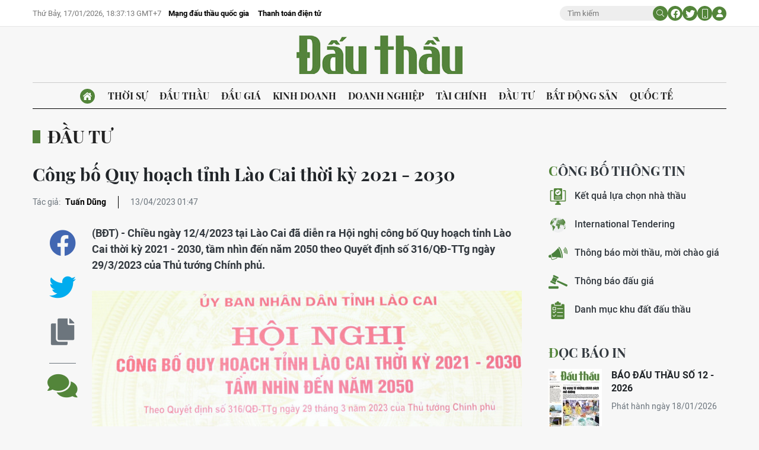

--- FILE ---
content_type: text/html;charset=utf-8
request_url: https://baodauthau.vn/cong-bo-quy-hoach-tinh-lao-cai-thoi-ky-2021-2030-post137061.html
body_size: 17820
content:
<!DOCTYPE html> <html lang="vi"> <head> <title>Công bố Quy hoạch tỉnh Lào Cai thời kỳ 2021 - 2030 | Báo Đấu thầu</title> <meta name="description" content="(BĐT) - Chiều ngày 12/4/2023 tại Lào Cai đã diễn ra Hội nghị công bố Quy hoạch tỉnh Lào Cai thời kỳ 2021 - 2030, tầm nhìn đến năm 2050 theo Quyết định số 316/QĐ-TTg ngày 29/3/2023 của Thủ tướng Chính phủ. "/> <meta name="keywords" content="Công bố quy hoạch tỉnh Lào Cai"/> <meta name="news_keywords" content="Công bố quy hoạch tỉnh Lào Cai"/> <meta http-equiv="Content-Type" content="text/html; charset=utf-8" /> <meta http-equiv="X-UA-Compatible" content="IE=edge"/> <meta http-equiv="refresh" content="1800" /> <meta name="revisit-after" content="1 days" /> <meta name="viewport" content="width=device-width, initial-scale=1"> <meta http-equiv="content-language" content="vi" /> <meta name="format-detection" content="telephone=no"/> <meta name="format-detection" content="address=no"/> <meta name="apple-mobile-web-app-capable" content="yes"> <meta name="apple-mobile-web-app-status-bar-style" content="black"> <meta name="apple-mobile-web-app-title" content="Báo Đấu thầu"/> <meta name="referrer" content="no-referrer-when-downgrade"/> <link rel="shortcut icon" href="https://cdn.baodauthau.vn/assets/web/styles/img/favicon.ico" type="image/x-icon" /> <link rel="preconnect" href="https://cdn.baodauthau.vn"/> <link rel="dns-prefetch" href="https://cdn.baodauthau.vn"/> <link rel="dns-prefetch" href="//www.google-analytics.com" /> <link rel="dns-prefetch" href="//www.googletagmanager.com" /> <link rel="dns-prefetch" href="//stc.za.zaloapp.com" /> <link rel="dns-prefetch" href="//fonts.googleapis.com" /> <script> var cmsConfig = { domainDesktop: 'https://baodauthau.vn', domainMobile: 'https://baodauthau.vn', domainApi: 'https://api.baodauthau.vn', domainStatic: 'https://cdn.baodauthau.vn', domainLog: 'https://log.baodauthau.vn', googleAnalytics: 'UA-71833628-1,G-RELBCC9CDS', siteId: 0, pageType: 1, objectId: 137061, adsZone: 3, allowAds: true, adsLazy: true, antiAdblock: false, }; if (window.location.protocol !== 'https:' && window.location.hostname.indexOf('baodauthau.vn') !== -1) { window.location = 'https://' + window.location.hostname + window.location.pathname + window.location.hash; } var USER_AGENT=window.navigator&&(window.navigator.userAgent||window.navigator.vendor)||window.opera||"",IS_MOBILE=/Android|webOS|iPhone|iPod|BlackBerry|Windows Phone|IEMobile|Mobile Safari|Opera Mini/i.test(USER_AGENT);function setCookie(e,o,i){var n=new Date,i=(n.setTime(n.getTime()+24*i*60*60*1e3),"expires="+n.toUTCString());document.cookie=e+"="+o+"; "+i+";path=/;"}function getCookie(e){var o=document.cookie.indexOf(e+"="),i=o+e.length+1;return!o&&e!==document.cookie.substring(0,e.length)||-1===o?null:(-1===(e=document.cookie.indexOf(";",i))&&(e=document.cookie.length),unescape(document.cookie.substring(i,e)))}; </script> <script> if(USER_AGENT && USER_AGENT.indexOf("facebot") <= 0 && USER_AGENT.indexOf("facebookexternalhit") <= 0) { var query = ''; var hash = ''; if (window.location.search) query = window.location.search; if (window.location.hash) hash = window.location.hash; var canonicalUrl = 'https://baodauthau.vn/cong-bo-quy-hoach-tinh-lao-cai-thoi-ky-2021-2030-post137061.html' + query + hash ; var curUrl = decodeURIComponent(window.location.href); if(!location.port && canonicalUrl.startsWith("http") && curUrl !== canonicalUrl && curUrl.indexOf('/lich-dau-gia/') === -1){ window.location.replace(canonicalUrl); } } </script> <meta name="author" content="Báo Đấu thầu" /> <meta name="copyright" content="Copyright © 2026 by Báo Đấu thầu" /> <meta name="RATING" content="GENERAL" /> <meta name="GENERATOR" content="Báo Đấu thầu" /> <meta content="Báo Đấu thầu" itemprop="sourceOrganization" name="source"/> <meta content="news" itemprop="genre" name="medium"/> <meta name="robots" content="noarchive, max-image-preview:large, index, follow" /> <meta name="GOOGLEBOT" content="noarchive, max-image-preview:large, index, follow" /> <link rel="canonical" href="https://baodauthau.vn/cong-bo-quy-hoach-tinh-lao-cai-thoi-ky-2021-2030-post137061.html" /> <meta property="og:site_name" content="Báo Đấu thầu"/> <meta property="og:rich_attachment" content="true"/> <meta property="og:type" content="article"/> <meta property="og:url" content="https://baodauthau.vn/cong-bo-quy-hoach-tinh-lao-cai-thoi-ky-2021-2030-post137061.html"/> <meta property="og:image" content="https://cdn.baodauthau.vn/images/5562349463b68218892e7b0faf6cad15eda2ecbf177f3a5541b7b5aa6837e200c3c8664dfbdbcdbacf2a1b6d211e63e286d7f933bfc663435c279e014eb6f833798df5014697196e53185ca57c26d26045ee09d892d275f62e2bda2b76504b5c/cong-bo-quy-hoach-lao-cai-97.jpg.webp"/> <meta property="og:image:width" content="1200"/> <meta property="og:image:height" content="630"/> <meta property="og:title" content="Công bố Quy hoạch tỉnh Lào Cai thời kỳ 2021 - 2030"/> <meta property="og:description" content="(BĐT) - Chiều ngày 12/4/2023 tại Lào Cai đã diễn ra Hội nghị công bố Quy hoạch tỉnh Lào Cai thời kỳ 2021 - 2030, tầm nhìn đến năm 2050 theo Quyết định số 316/QĐ-TTg ngày 29/3/2023 của Thủ tướng Chính phủ. "/> <meta name="twitter:card" value="summary"/> <meta name="twitter:url" content="https://baodauthau.vn/cong-bo-quy-hoach-tinh-lao-cai-thoi-ky-2021-2030-post137061.html"/> <meta name="twitter:title" content="Công bố Quy hoạch tỉnh Lào Cai thời kỳ 2021 - 2030"/> <meta name="twitter:description" content="(BĐT) - Chiều ngày 12/4/2023 tại Lào Cai đã diễn ra Hội nghị công bố Quy hoạch tỉnh Lào Cai thời kỳ 2021 - 2030, tầm nhìn đến năm 2050 theo Quyết định số 316/QĐ-TTg ngày 29/3/2023 của Thủ tướng Chính phủ. "/> <meta name="twitter:image" content="https://cdn.baodauthau.vn/images/5562349463b68218892e7b0faf6cad15eda2ecbf177f3a5541b7b5aa6837e200c3c8664dfbdbcdbacf2a1b6d211e63e286d7f933bfc663435c279e014eb6f833798df5014697196e53185ca57c26d26045ee09d892d275f62e2bda2b76504b5c/cong-bo-quy-hoach-lao-cai-97.jpg.webp"/> <meta name="twitter:site" content="@Báo Đấu thầu"/> <meta name="twitter:creator" content="@Báo Đấu thầu"/> <meta property="article:publisher" content="https://www.facebook.com/baodauthau.vn" /> <meta property="article:tag" content="Công bố quy hoạch tỉnh Lào Cai"/> <meta property="article:section" content="Đầu tư" /> <meta property="article:published_time" content="2023-04-13T08:47:48+0700"/> <meta property="article:modified_time" content="2023-04-13T15:07:55+0700"/> <script type="application/ld+json"> { "@context": "http://schema.org", "@type": "Organization", "name": "Báo Đấu thầu", "url": "https://baodauthau.vn", "logo": "https://cdn.baodauthau.vn/assets/web/styles/img/logo.png", "foundingDate": "2004", "founders": [ { "@type": "Person", "name": "Bộ Kế hoạch - đầu tư" } ], "address": [ { "@type": "PostalAddress", "streetAddress": "Hà Nội", "addressLocality": "Hà Nội City", "addressRegion": "Northeast", "postalCode": "100000", "addressCountry": "VNM" } ], "contactPoint": [ { "@type": "ContactPoint", "telephone": "+84-243-768-6611", "contactType": "customer service" }, { "@type": "ContactPoint", "telephone": "+84-243-768-8833", "contactType": "customer service" } ], "sameAs": [ "https://www.youtube.com/@baodauthau", "https://www.facebook.com/www.baodauthau.vn" ] } </script> <script type="application/ld+json"> { "@context" : "https://schema.org", "@type" : "WebSite", "name": "Báo Đấu thầu", "url": "https://baodauthau.vn", "alternateName" : "Báo Đấu thầu, Bộ Kế hoạch - đầu tư", "potentialAction": { "@type": "SearchAction", "target": { "@type": "EntryPoint", "urlTemplate": "https:\/\/baodauthau.vn/search/?q={search_term_string}" }, "query-input": "required name=search_term_string" } } </script> <script type="application/ld+json"> { "@context":"http://schema.org", "@type":"BreadcrumbList", "itemListElement":[ { "@type":"ListItem", "position":1, "item":{ "@id":"https://baodauthau.vn/dau-tu/", "name":"Đầu tư" } } ] } </script> <script type="application/ld+json"> { "@context": "http://schema.org", "@type": "NewsArticle", "mainEntityOfPage":{ "@type":"WebPage", "@id":"https://baodauthau.vn/cong-bo-quy-hoach-tinh-lao-cai-thoi-ky-2021-2030-post137061.html" }, "headline": "Công bố Quy hoạch tỉnh Lào Cai thời kỳ 2021 - 2030", "description": "(BĐT) - Chiều ngày 12/4/2023 tại Lào Cai đã diễn ra Hội nghị công bố Quy hoạch tỉnh Lào Cai thời kỳ 2021 - 2030, tầm nhìn đến năm 2050 theo Quyết định số 316/QĐ-TTg ngày 29/3/2023 của Thủ tướng Chính phủ. ", "image": { "@type": "ImageObject", "url": "https://cdn.baodauthau.vn/images/5562349463b68218892e7b0faf6cad15eda2ecbf177f3a5541b7b5aa6837e200c3c8664dfbdbcdbacf2a1b6d211e63e286d7f933bfc663435c279e014eb6f833798df5014697196e53185ca57c26d26045ee09d892d275f62e2bda2b76504b5c/cong-bo-quy-hoach-lao-cai-97.jpg.webp", "width" : 1200, "height" : 675 }, "datePublished": "2023-04-13T08:47:48+0700", "dateModified": "2023-04-13T15:07:55+0700", "author": { "@type": "Person", "name": "Tuấn Dũng" }, "publisher": { "@type": "Organization", "name": "Báo Đấu thầu", "logo": { "@type": "ImageObject", "url": "https:\/\/cdn.baodauthau.vn/assets/web/styles/img/logo.png" } } } </script> <link rel="preload" href="https://cdn.baodauthau.vn/assets/web/styles/css/main.min-1.0.4.css" as="style"> <link rel="preload" href="https://cdn.baodauthau.vn/assets/web/js/main.min-1.0.20.js" as="script"> <link rel="preload" href="https://cdn.baodauthau.vn/assets/web/js/detail.min-1.0.1.js" as="script"> <link rel="preload" href="https://common.mcms.one/assets/styles/css/baodauthau-1.0.0.css" as="style"> <link rel="stylesheet" href="https://common.mcms.one/assets/styles/css/baodauthau-1.0.0.css"> <link id="cms-style" rel="stylesheet" href="https://cdn.baodauthau.vn/assets/web/styles/css/main.min-1.0.4.css"> <script type="text/javascript"> var _metaOgUrl = 'https://baodauthau.vn/cong-bo-quy-hoach-tinh-lao-cai-thoi-ky-2021-2030-post137061.html'; var page_title = document.title; var tracked_url = window.location.pathname + window.location.search + window.location.hash; var cate_path = 'dau-tu'; if (cate_path.length > 0) { tracked_url = "/" + cate_path + tracked_url; } </script> <script async="" src="https://www.googletagmanager.com/gtag/js?id=UA-71833628-1"></script> <script> window.dataLayer = window.dataLayer || []; function gtag(){dataLayer.push(arguments);} gtag('js', new Date()); gtag('config', 'UA-71833628-1', {page_path: tracked_url}); gtag('config', 'G-RELBCC9CDS', {page_path: tracked_url}); </script> <script lang="javascript">var __vnp = {code : 22899,key:'', secret : '457b5aea360d3104dbe8de40599af730'};(function() {var ga = document.createElement('script');ga.type = 'text/javascript';ga.async=true; ga.defer=true;ga.src = '//core.vchat.vn/code/tracking.js?v=73463'; var s = document.getElementsByTagName('script');s[0].parentNode.insertBefore(ga, s[0]);})();</script> <script type="text/javascript"> var cateId = 3; var contentId = 137061; </script> <script async src="https://sp.zalo.me/plugins/sdk.js"></script> </head> <body> <div class="wrapper-page "> <header class="site-header"> <div class="top-header"> <div class="container"> <div class="row"> <div class="top-header__left"> <time id="today"></time> <div class="relate-link"> <a class="item" href="http://muasamcong.mpi.gov.vn/" title="Mạng đấu thầu quốc gia" target="_blank">Mạng đấu thầu quốc gia</a> <a class="item" href="https://baodauthau.vn/thanh-toan-dien-tu.html" title="Thanh toán điện tử">Thanh toán điện tử</a> </div> </div> <div class="top-header__right"> <div class="hdr-search"> <input type="text" class="input txtsearch" placeholder="Tìm kiếm"> <button class="button btn_search"><i class="ic-moon-search"></i></button> </div> <div class="hdr-social"> <a href="#" rel="facebook" title="Chia sẻ Facebook"><i class="ic-moon-facebook"></i></a> <a href="#" rel="twitter" title="Chia sẻ Twitter"><i class="ic-moon-twitter"></i></a> </div> <div class="switch-mobile"><a href="javascript:void(0);" title="Xe phiên bản Mobile"><i class="ic-moon-mobile"></i></a></div> <div class="user-info" id="userprofile"></div> </div> </div> </div> </div> <div class="wrap-logo"> <div class="container"> <div class="logo"> <a href="https://baodauthau.vn" class="logo-img" title="Báo Đấu thầu">Báo Đấu thầu</a> </div> </div> </div> <nav class="navigation-wrap"> <div class="navigation container"> <ul class=""> <li class="main home"> <a href="/" title="Trang chủ"><i class="ic-moon-home-lg"></i></a> </li> <li class="main"> <a href="https://baodauthau.vn/thoi-su/" title="Thời sự">Thời sự </a> </li> <li class="main"> <a href="https://baodauthau.vn/dau-thau/" title="Đấu thầu">Đấu thầu </a> </li> <li class="main"> <a href="https://baodauthau.vn/dau-gia/" title="Đấu giá">Đấu giá </a> </li> <li class="main"> <a href="https://baodauthau.vn/kinh-doanh/" title="Kinh doanh">Kinh doanh </a> </li> <li class="main"> <a href="https://baodauthau.vn/doanh-nghiep/" title="Doanh nghiệp">Doanh nghiệp </a> </li> <li class="main"> <a href="https://baodauthau.vn/tai-chinh/" title="Tài chính">Tài chính </a> </li> <li class="main active"> <a href="https://baodauthau.vn/dau-tu/" title="Đầu tư">Đầu tư </a> </li> <li class="main"> <a href="https://baodauthau.vn/bat-dong-san/" title="Bất động sản">Bất động sản </a> </li> <li class="main"> <a href="https://baodauthau.vn/quoc-te/" title="Quốc tế">Quốc tế </a> </li> </ul> </div> </nav> </header> <div class="site-body"> <div class="container"> <div id="adsWeb_AdsTop" class="banner " data-platform="1" data-position="Web_AdsTop" style="display:none"> </div> <div class="breadcrumbs"> <div class="main"> <a href="https://baodauthau.vn/dau-tu/" title="Đầu tư">Đầu tư</a> </div> </div> <div class="row zone-6"> <div class="col-27 col-xl-29 content-col"> <div class="article"> <header class="article__header"> <h1 class="article__title cms-title "> Công bố Quy hoạch tỉnh Lào Cai thời kỳ 2021 - 2030 </h1> <div class="article__meta"> <div class="author"> <span class="title">Tác giả: </span> <span class="name cms-author"> Tuấn Dũng </span> </div> <time class="time" datetime="2023-04-13T08:47:48+0700" data-time="1681350468" data-friendly="true">13/04/2023 08:47</time> <meta class="cms-date" itemprop="datePublished" content="2023-04-13T08:47:48+0700"> </div> </header> <div class="wrap-body-outer"> <div class="wrap-verticle-menu"> <div class="verticle-menu article__social"> <a href="javascript:void(0);" data-href="https://baodauthau.vn/cong-bo-quy-hoach-tinh-lao-cai-thoi-ky-2021-2030-post137061.html" class="facebook social" data-rel="facebook" title="Chia sẻ qua Facebook"><i class="ic-moon-facebook"></i></a> <a href="javascript:void(0);" data-href="https://baodauthau.vn/cong-bo-quy-hoach-tinh-lao-cai-thoi-ky-2021-2030-post137061.html" class="twitter social" data-rel="twitter" title="Chia sẻ qua Twitter"><i class="ic-moon-twitter"></i></a> <a href="javascript:void(0);" data-href="https://baodauthau.vn/cong-bo-quy-hoach-tinh-lao-cai-thoi-ky-2021-2030-post137061.html" class="copy" data-rel="copy" title="Copy link bài viết"><i class="ic-moon-copy"></i></a> <a href="#comment137061" data-href="https://baodauthau.vn/cong-bo-quy-hoach-tinh-lao-cai-thoi-ky-2021-2030-post137061.html" class="comment" title="Bình luận"><i class="ic-moon-comments"></i></a> </div> </div> <div class="wrap-body-inner"> <div class="article__sapo cms-desc"> (BĐT) - Chiều ngày 12/4/2023 tại Lào Cai đã diễn ra Hội nghị công bố Quy hoạch tỉnh Lào Cai thời kỳ 2021 - 2030, tầm nhìn đến năm 2050 theo Quyết định số 316/QĐ-TTg ngày 29/3/2023 của Thủ tướng Chính phủ.&nbsp; </div> <div id="adsWeb_AdsArticleAfterSapo" class="banner " data-platform="1" data-position="Web_AdsArticleAfterSapo" style="display:none"> </div> <div class="article__body zce-content-body cms-body" itemprop="articleBody"> <table class="picture "> <tbody> <tr> <td class="pic"> <img class="cms-photo" src="https://cdn.baodauthau.vn/images/6308e8c3c1ed4e7013db40f2d0e5392bfa0dfaecc5defa7caac00947a90f448b4b0a67fa5938681a3a3d742c472f86d52edbfc6d9db59f5b8d56aa26c76678ba26557aedec59dcd51a81d127396818ae/cong-bo-quy-hoach-lao-cai-97.jpg" alt="Bộ trưởng Bộ Kế hoạch và Đầu tư Nguyễn Chí Dũng trao quyết định phê duyệt Quy hoạch của Thủ tướng Chính phủ cho lãnh đạo tỉnh Lào Cai" cms-photo-caption="Bộ trưởng Bộ Kế hoạch và Đầu tư Nguyễn Chí Dũng trao quyết định phê duyệt Quy hoạch của Thủ tướng Chính phủ cho lãnh đạo tỉnh Lào Cai"/> </td> </tr> <tr> <td class="caption">Bộ trưởng Bộ Kế hoạch và Đầu tư Nguyễn Chí Dũng trao quyết định phê duyệt Quy hoạch của Thủ tướng Chính phủ cho lãnh đạo tỉnh Lào Cai</td> </tr> </tbody> </table> <div id="adsWeb_AdsArticleAfterAvatar" class="banner " data-platform="1" data-position="Web_AdsArticleAfterAvatar" style="display:none"> </div> <style>.t1 { text-align: justify; }</style>
<p class="t1">Quy hoạch tỉnh Lào Cai thời kỳ 2021 - 2030, tầm nhìn đến năm 2050 đã định hướng phát triển, sắp xếp không gian và phân bố nguồn lực cho các hoạt động kinh tế - xã hội đồng bộ với quy hoạch cấp quốc gia, bảo đảm tính liên kết, khai thác và sử dụng hiệu quả hệ thống kết cấu hạ tầng hiện có giữa các ngành và các vùng liên huyện, các địa phương trên địa bàn tỉnh; xác định cụ thể khu vực sử dụng cho mục đích quân sự, quốc phòng, an ninh ở cấp tỉnh, liên huyện và định hướng bố trí trên địa bàn các huyện, thị xã, thành phố. Quy hoạch tỉnh được lập dựa trên phương pháp tiếp cận tổng hợp, đa chiều, đa lĩnh vực, bảo đảm các yêu cầu về tính khoa học, tính phù hợp, tính thực tiễn và ứng dụng công nghệ hiện đại.</p>
<p class="t1">Quy hoạch tỉnh Lào Cai thời kỳ 2021 - 2030, tầm nhìn đến năm 2050 đặt ra mục tiêu đến năm 2030, phấn đấu GRDP bình quân đầu người của tỉnh Lào Cai đứng trong nhóm 10 tỉnh, thành phố có GRDP bình quân đầu người cao của cả nước; thu nhập bình quân đầu người đứng trong nhóm 30 tỉnh, thành phố có thu nhập bình quân đầu người cao của cả nước; trở thành trung tâm của vùng và cả nước về du lịch, kinh tế cửa khẩu, dịch vụ và công nghiệp chế biến chế tạo. Đến năm 2050, xây dựng Lào Cai trở thành tỉnh phát triển, là một trung tâm phát triển của vùng Trung du và miền núi Bắc Bộ và cả nước; là trung tâm kết nối quan trọng trên hành lang kinh tế Côn Minh - Lào Cai - Hà Nội - Hải Phòng - Quảng Ninh giữa Trung Quốc, Việt Nam, ASEAN và châu Âu với hệ thống kết cấu hạ tầng phát triển đồng bộ, hiện đại và tích hợp.</p>
<div class="ads_middle"> <div id="adsWeb_AdsArticleMiddle" class="banner fyi" data-platform="1" data-position="Web_AdsArticleMiddle"> </div>
</div>
<p class="t1">Được sự ủy quyền của Thủ tướng Chính phủ, Ủy viên Ban Chấp hành Trung ương Đảng, Bộ trưởng Bộ Kế hoạch và Đầu tư Nguyễn Chí Dũng đã trao Quyết định phê duyệt Quy hoạch của Thủ tướng Chính phủ cho lãnh đạo tỉnh Lào Cai.</p>
<p class="t1">UBND tỉnh Lào Cai cho biết, Hội nghị công bố Quyết định của Thủ tướng Chính phủ phê duyệt Quy hoạch tỉnh Lào Cai thời kỳ 2021 - 2030, tầm nhìn đến năm 2050 là sự kiện rất có ý nghĩa, khẳng định khát vọng, tầm nhìn và mở rộng không gian, chỉ ra các động lực phát triển, để tỉnh khai thác và phát huy tối đa các tiềm năng, thế mạnh, vững vàng trên hành trình xây dựng Lào Cai trở thành “Cực tăng trưởng, trung tâm kết nối giao thương kinh tế giữa Việt Nam và các nước ASEAN với vùng Tây Nam - Trung Quốc" như Nghị quyết Đại hội Đảng bộ tỉnh lần thứ XVI, nhiệm kỳ 2020 - 2025 đã xác định và theo định hướng của Bộ Chính trị tại Nghị quyết số 11 ngày 5/8/2020 của Bộ Chính trị về phương hướng phát triển kinh tế - xã hội, bảo đảm quốc phòng, an ninh vùng Trung du và miền núi Bắc Bộ đến năm 2030, tầm nhìn đến năm 2045.</p>
<p class="t1">Là địa phương thứ 6 được Thủ tướng Chính phủ phê duyệt Quy hoạch tỉnh trong cả nước (5 tỉnh thành khác gồm Quảng Ninh, Hà Tĩnh, Thanh Hóa, Bắc Giang, Thái Nguyên), Lào Cai thể hiện rất rõ tính chủ động, sáng tạo, trách nhiệm, sự quyết tâm, tập trung sức lực, trí tuệ tập thể của cả hệ thống chính trị trong xây dựng Quy hoạch tỉnh, thể hiện tầm nhìn dài hạn, khát vọng phát triển, vươn lên của tỉnh Lào Cai để trở thành tỉnh phát triển của vùng và cả nước.</p> </div> </div> </div> <div id="adsWeb_AdsArticleAfterBody" class="banner " data-platform="1" data-position="Web_AdsArticleAfterBody" style="display:none"> </div> <div class="article__tag"> <h3 class="box-heading"> <span class="title">Từ khoá</span> </h3> <div class="box-content"> <a href="https://baodauthau.vn/tu-khoa.html?q=Công bố quy hoạch tỉnh Lào Cai" title="Công bố quy hoạch tỉnh Lào Cai">Công bố quy hoạch tỉnh Lào Cai</a> </div> </div> <div id="adsWeb_AdsArticleAfterTag" class="banner " data-platform="1" data-position="Web_AdsArticleAfterTag" style="display:none"> </div> <div class="wrap-social"> <div id="fb-root"></div> <div class="social"> <div class="fb-share-button" id="sharefb137061"> <div class="fb-like" data-href="https://baodauthau.vn/cong-bo-quy-hoach-tinh-lao-cai-thoi-ky-2021-2030-post137061.html" data-width="160" data-layout="button_count" data-action="like" data-size="small" data-share="true"></div> </div> <script async defer crossorigin="anonymous" src="https://connect.facebook.net/vi_VN/sdk.js#xfbml=1&version=v16.0&appId=762707878584756&autoLogAppEvents=1" nonce="hiv6na3d"></script> <a class="twitter-share-button" href="https://twitter.com/intent/tweet?url=https://baodauthau.vn/cong-bo-quy-hoach-tinh-lao-cai-thoi-ky-2021-2030-post137061.html&text=Công bố Quy hoạch tỉnh Lào Cai thời kỳ 2021 - 2030">Tweet</a> <script> window.twttr=(function(c,g,e){var b,a=c.getElementsByTagName(g)[0],f=window.twttr||{};if(c.getElementById(e)){return f}b=c.createElement(g);b.id=e;b.src="https://platform.twitter.com/widgets.js";a.parentNode.insertBefore(b,a);f._e=[];f.ready=function(d){f._e.push(d)};return f}(document,"script","twitter-wjs")); </script> </div> </div> <div class="wrap-comment" id="comment137061" data-id="137061" data-type="20"></div> <div id="adsWeb_AdsArticleAfterComment" class="banner " data-platform="1" data-position="Web_AdsArticleAfterComment" style="display:none"> </div> <div class="multipack-E"> <h3 class="box-heading"> <a href="https://baodauthau.vn/dau-tu/" class="title" title="Đầu tư">Tin cùng chuyên mục</a> </h3> <div class="box-content" data-source="recommendation-3"> <article class="story"> <figure class="story__thumb"> <a class="cms-link" href="https://baodauthau.vn/lua-chon-nha-dau-tu-trong-truong-hop-dac-biet-thuc-hien-du-an-nha-may-nhiet-dien-lng-quynh-lap-post192511.html" title="Lựa chọn nhà đầu tư trong trường hợp đặc biệt thực hiện Dự án Nhà máy Nhiệt điện LNG Quỳnh Lập"> <img class="lazyload" src="[data-uri]" data-src="https://cdn.baodauthau.vn/images/8adec229660b665373c379d025fe24ce53366a6ecd729fbea27e67ae2f63f3b8eb936c6fe7b959fb98e4bbdce1ae476e10243fb6e357beffe076fee0e406a2492356e8154aefab5f203d5c85d63908de/nhiet-dien-lng-quynh-lap.jpg.webp" data-srcset="https://cdn.baodauthau.vn/images/8adec229660b665373c379d025fe24ce53366a6ecd729fbea27e67ae2f63f3b8eb936c6fe7b959fb98e4bbdce1ae476e10243fb6e357beffe076fee0e406a2492356e8154aefab5f203d5c85d63908de/nhiet-dien-lng-quynh-lap.jpg.webp 1x, https://cdn.baodauthau.vn/images/57564f9b7f437a7b775d1df8d033c42553366a6ecd729fbea27e67ae2f63f3b8eb936c6fe7b959fb98e4bbdce1ae476e10243fb6e357beffe076fee0e406a2492356e8154aefab5f203d5c85d63908de/nhiet-dien-lng-quynh-lap.jpg.webp 2x" alt="Ảnh minh hoạ: Internet"> <noscript><img src="https://cdn.baodauthau.vn/images/8adec229660b665373c379d025fe24ce53366a6ecd729fbea27e67ae2f63f3b8eb936c6fe7b959fb98e4bbdce1ae476e10243fb6e357beffe076fee0e406a2492356e8154aefab5f203d5c85d63908de/nhiet-dien-lng-quynh-lap.jpg.webp" srcset="https://cdn.baodauthau.vn/images/8adec229660b665373c379d025fe24ce53366a6ecd729fbea27e67ae2f63f3b8eb936c6fe7b959fb98e4bbdce1ae476e10243fb6e357beffe076fee0e406a2492356e8154aefab5f203d5c85d63908de/nhiet-dien-lng-quynh-lap.jpg.webp 1x, https://cdn.baodauthau.vn/images/57564f9b7f437a7b775d1df8d033c42553366a6ecd729fbea27e67ae2f63f3b8eb936c6fe7b959fb98e4bbdce1ae476e10243fb6e357beffe076fee0e406a2492356e8154aefab5f203d5c85d63908de/nhiet-dien-lng-quynh-lap.jpg.webp 2x" alt="Ảnh minh hoạ: Internet" class="image-fallback"></noscript> </a> </figure> <h3 class="story__heading" data-tracking="192511"> <a class="cms-link" href="https://baodauthau.vn/lua-chon-nha-dau-tu-trong-truong-hop-dac-biet-thuc-hien-du-an-nha-may-nhiet-dien-lng-quynh-lap-post192511.html" title="Lựa chọn nhà đầu tư trong trường hợp đặc biệt thực hiện Dự án Nhà máy Nhiệt điện LNG Quỳnh Lập"> Lựa chọn nhà đầu tư trong trường hợp đặc biệt thực hiện Dự án Nhà máy Nhiệt điện LNG Quỳnh Lập </a> </h3> </article> <article class="story"> <figure class="story__thumb"> <a class="cms-link" href="https://baodauthau.vn/du-an-cai-tao-quoc-lo-14e-qua-da-nang-vi-dau-phai-gia-han-ca-5-goi-thau-post192439.html" title="Dự án cải tạo Quốc lộ 14E qua Đà Nẵng: Vì đâu phải gia hạn cả 5 gói thầu?"> <img class="lazyload" src="[data-uri]" data-src="https://cdn.baodauthau.vn/images/efe4c7a64e4cf3ceb44c60c3e6e0e696827ddd93ea02936d0b2b6ee1685884b14aa9b5705ea51b40edd7ae2b31fcb390/6.jpg.webp" data-srcset="https://cdn.baodauthau.vn/images/efe4c7a64e4cf3ceb44c60c3e6e0e696827ddd93ea02936d0b2b6ee1685884b14aa9b5705ea51b40edd7ae2b31fcb390/6.jpg.webp 1x, https://cdn.baodauthau.vn/images/744ff839aabcea82706a5cf4842d3068827ddd93ea02936d0b2b6ee1685884b14aa9b5705ea51b40edd7ae2b31fcb390/6.jpg.webp 2x" alt="Sau gần 3 năm thi công, điểm nghẽn mặt bằng vị trí cầu vượt đường sắt trên tuyến Quốc lộ 14E vẫn chưa được tháo gỡ. Ảnh: Hà Minh"> <noscript><img src="https://cdn.baodauthau.vn/images/efe4c7a64e4cf3ceb44c60c3e6e0e696827ddd93ea02936d0b2b6ee1685884b14aa9b5705ea51b40edd7ae2b31fcb390/6.jpg.webp" srcset="https://cdn.baodauthau.vn/images/efe4c7a64e4cf3ceb44c60c3e6e0e696827ddd93ea02936d0b2b6ee1685884b14aa9b5705ea51b40edd7ae2b31fcb390/6.jpg.webp 1x, https://cdn.baodauthau.vn/images/744ff839aabcea82706a5cf4842d3068827ddd93ea02936d0b2b6ee1685884b14aa9b5705ea51b40edd7ae2b31fcb390/6.jpg.webp 2x" alt="Sau gần 3 năm thi công, điểm nghẽn mặt bằng vị trí cầu vượt đường sắt trên tuyến Quốc lộ 14E vẫn chưa được tháo gỡ. Ảnh: Hà Minh" class="image-fallback"></noscript> </a> </figure> <h3 class="story__heading" data-tracking="192439"> <a class="cms-link" href="https://baodauthau.vn/du-an-cai-tao-quoc-lo-14e-qua-da-nang-vi-dau-phai-gia-han-ca-5-goi-thau-post192439.html" title="Dự án cải tạo Quốc lộ 14E qua Đà Nẵng: Vì đâu phải gia hạn cả 5 gói thầu?"> Dự án cải tạo Quốc lộ 14E qua Đà Nẵng: Vì đâu phải gia hạn cả 5 gói thầu? </a> </h3> </article> <article class="story"> <figure class="story__thumb"> <a class="cms-link" href="https://baodauthau.vn/hue-3400-ty-dong-dau-tu-3-cau-vuot-pha-tam-giang-giai-doan-2026-2030-post192452.html" title="Huế: 3.400 tỷ đồng đầu tư 3 cầu vượt phá Tam Giang giai đoạn 2026 - 2030"> <img class="lazyload" src="[data-uri]" data-src="https://cdn.baodauthau.vn/images/faa92eb341df186eb453a6ba8cb08551eb938e062a257c9318bc17ac70a811d4a63d9e8ee1304b4db81452e58d79b8de/00-5.jpg.webp" data-srcset="https://cdn.baodauthau.vn/images/faa92eb341df186eb453a6ba8cb08551eb938e062a257c9318bc17ac70a811d4a63d9e8ee1304b4db81452e58d79b8de/00-5.jpg.webp 1x, https://cdn.baodauthau.vn/images/c5ddd259eb08d286c2453bf8301b96f0eb938e062a257c9318bc17ac70a811d4a63d9e8ee1304b4db81452e58d79b8de/00-5.jpg.webp 2x" alt="Huế: 3.400 tỷ đồng đầu tư 3 cầu vượt phá Tam Giang giai đoạn 2026 - 2030"> <noscript><img src="https://cdn.baodauthau.vn/images/faa92eb341df186eb453a6ba8cb08551eb938e062a257c9318bc17ac70a811d4a63d9e8ee1304b4db81452e58d79b8de/00-5.jpg.webp" srcset="https://cdn.baodauthau.vn/images/faa92eb341df186eb453a6ba8cb08551eb938e062a257c9318bc17ac70a811d4a63d9e8ee1304b4db81452e58d79b8de/00-5.jpg.webp 1x, https://cdn.baodauthau.vn/images/c5ddd259eb08d286c2453bf8301b96f0eb938e062a257c9318bc17ac70a811d4a63d9e8ee1304b4db81452e58d79b8de/00-5.jpg.webp 2x" alt="Huế: 3.400 tỷ đồng đầu tư 3 cầu vượt phá Tam Giang giai đoạn 2026 - 2030" class="image-fallback"></noscript> </a> </figure> <h3 class="story__heading" data-tracking="192452"> <a class="cms-link" href="https://baodauthau.vn/hue-3400-ty-dong-dau-tu-3-cau-vuot-pha-tam-giang-giai-doan-2026-2030-post192452.html" title="Huế: 3.400 tỷ đồng đầu tư 3 cầu vượt phá Tam Giang giai đoạn 2026 - 2030"> Huế: 3.400 tỷ đồng đầu tư 3 cầu vượt phá Tam Giang giai đoạn 2026 - 2030 </a> </h3> </article> <article class="story"> <figure class="story__thumb"> <a class="cms-link" href="https://baodauthau.vn/amaccao-de-xuat-nghien-cuu-khu-do-thi-cong-vien-giai-tri-yen-phong-bac-ninh-post192450.html" title="AMACCAO đề xuất nghiên cứu Khu đô thị công viên giải trí Yên Phong (Bắc Ninh)"> <img class="lazyload" src="[data-uri]" data-src="https://cdn.baodauthau.vn/images/faa92eb341df186eb453a6ba8cb08551f8f6ae71d524759a33963ee260df0422a63d9e8ee1304b4db81452e58d79b8de/00-3.jpg.webp" data-srcset="https://cdn.baodauthau.vn/images/faa92eb341df186eb453a6ba8cb08551f8f6ae71d524759a33963ee260df0422a63d9e8ee1304b4db81452e58d79b8de/00-3.jpg.webp 1x, https://cdn.baodauthau.vn/images/c5ddd259eb08d286c2453bf8301b96f0f8f6ae71d524759a33963ee260df0422a63d9e8ee1304b4db81452e58d79b8de/00-3.jpg.webp 2x" alt="AMACCAO đề xuất nghiên cứu Khu đô thị công viên giải trí Yên Phong (Bắc Ninh)"> <noscript><img src="https://cdn.baodauthau.vn/images/faa92eb341df186eb453a6ba8cb08551f8f6ae71d524759a33963ee260df0422a63d9e8ee1304b4db81452e58d79b8de/00-3.jpg.webp" srcset="https://cdn.baodauthau.vn/images/faa92eb341df186eb453a6ba8cb08551f8f6ae71d524759a33963ee260df0422a63d9e8ee1304b4db81452e58d79b8de/00-3.jpg.webp 1x, https://cdn.baodauthau.vn/images/c5ddd259eb08d286c2453bf8301b96f0f8f6ae71d524759a33963ee260df0422a63d9e8ee1304b4db81452e58d79b8de/00-3.jpg.webp 2x" alt="AMACCAO đề xuất nghiên cứu Khu đô thị công viên giải trí Yên Phong (Bắc Ninh)" class="image-fallback"></noscript> </a> </figure> <h3 class="story__heading" data-tracking="192450"> <a class="cms-link" href="https://baodauthau.vn/amaccao-de-xuat-nghien-cuu-khu-do-thi-cong-vien-giai-tri-yen-phong-bac-ninh-post192450.html" title="AMACCAO đề xuất nghiên cứu Khu đô thị công viên giải trí Yên Phong (Bắc Ninh)"> AMACCAO đề xuất nghiên cứu Khu đô thị công viên giải trí Yên Phong (Bắc Ninh) </a> </h3> </article> <article class="story"> <figure class="story__thumb"> <a class="cms-link" href="https://baodauthau.vn/khao-sat-su-quan-tam-2-du-an-ppp-tong-von-hon-43-nghin-ty-dong-post192449.html" title="Khảo sát sự quan tâm 2 dự án PPP tổng vốn hơn 43 nghìn tỷ đồng"> <img class="lazyload" src="[data-uri]" data-src="https://cdn.baodauthau.vn/images/faa92eb341df186eb453a6ba8cb0855170facb613cf09ee1566a8cccc8a91c40a63d9e8ee1304b4db81452e58d79b8de/00-2.jpg.webp" data-srcset="https://cdn.baodauthau.vn/images/faa92eb341df186eb453a6ba8cb0855170facb613cf09ee1566a8cccc8a91c40a63d9e8ee1304b4db81452e58d79b8de/00-2.jpg.webp 1x, https://cdn.baodauthau.vn/images/c5ddd259eb08d286c2453bf8301b96f070facb613cf09ee1566a8cccc8a91c40a63d9e8ee1304b4db81452e58d79b8de/00-2.jpg.webp 2x" alt="Khảo sát sự quan tâm 2 dự án PPP tổng vốn hơn 43 nghìn tỷ đồng"> <noscript><img src="https://cdn.baodauthau.vn/images/faa92eb341df186eb453a6ba8cb0855170facb613cf09ee1566a8cccc8a91c40a63d9e8ee1304b4db81452e58d79b8de/00-2.jpg.webp" srcset="https://cdn.baodauthau.vn/images/faa92eb341df186eb453a6ba8cb0855170facb613cf09ee1566a8cccc8a91c40a63d9e8ee1304b4db81452e58d79b8de/00-2.jpg.webp 1x, https://cdn.baodauthau.vn/images/c5ddd259eb08d286c2453bf8301b96f070facb613cf09ee1566a8cccc8a91c40a63d9e8ee1304b4db81452e58d79b8de/00-2.jpg.webp 2x" alt="Khảo sát sự quan tâm 2 dự án PPP tổng vốn hơn 43 nghìn tỷ đồng" class="image-fallback"></noscript> </a> </figure> <h3 class="story__heading" data-tracking="192449"> <a class="cms-link" href="https://baodauthau.vn/khao-sat-su-quan-tam-2-du-an-ppp-tong-von-hon-43-nghin-ty-dong-post192449.html" title="Khảo sát sự quan tâm 2 dự án PPP tổng vốn hơn 43 nghìn tỷ đồng"> Khảo sát sự quan tâm 2 dự án PPP tổng vốn hơn 43 nghìn tỷ đồng </a> </h3> </article> <article class="story"> <figure class="story__thumb"> <a class="cms-link" href="https://baodauthau.vn/giai-phong-nhanh-nguon-luc-tu-du-an-ton-dong-post192435.html" title="Giải phóng nhanh nguồn lực từ dự án tồn đọng"> <img class="lazyload" src="[data-uri]" data-src="https://cdn.baodauthau.vn/images/efe4c7a64e4cf3ceb44c60c3e6e0e696827ddd93ea02936d0b2b6ee1685884b1ffb96b89f817fc59041230f42f6a9512/11.jpg.webp" data-srcset="https://cdn.baodauthau.vn/images/efe4c7a64e4cf3ceb44c60c3e6e0e696827ddd93ea02936d0b2b6ee1685884b1ffb96b89f817fc59041230f42f6a9512/11.jpg.webp 1x, https://cdn.baodauthau.vn/images/744ff839aabcea82706a5cf4842d3068827ddd93ea02936d0b2b6ee1685884b1ffb96b89f817fc59041230f42f6a9512/11.jpg.webp 2x" alt="Việc tháo gỡ cho dự án gặp khó khăn, vướng mắc sẽ góp phần giải phóng nguồn lực tồn đọng, tạo không gian, dư địa cho phát triển kinh tế, đóng góp quan trọng vào mục tiêu tăng trưởng trong những năm tiếp theo. Ảnh: Lê Tiên"> <noscript><img src="https://cdn.baodauthau.vn/images/efe4c7a64e4cf3ceb44c60c3e6e0e696827ddd93ea02936d0b2b6ee1685884b1ffb96b89f817fc59041230f42f6a9512/11.jpg.webp" srcset="https://cdn.baodauthau.vn/images/efe4c7a64e4cf3ceb44c60c3e6e0e696827ddd93ea02936d0b2b6ee1685884b1ffb96b89f817fc59041230f42f6a9512/11.jpg.webp 1x, https://cdn.baodauthau.vn/images/744ff839aabcea82706a5cf4842d3068827ddd93ea02936d0b2b6ee1685884b1ffb96b89f817fc59041230f42f6a9512/11.jpg.webp 2x" alt="Việc tháo gỡ cho dự án gặp khó khăn, vướng mắc sẽ góp phần giải phóng nguồn lực tồn đọng, tạo không gian, dư địa cho phát triển kinh tế, đóng góp quan trọng vào mục tiêu tăng trưởng trong những năm tiếp theo. Ảnh: Lê Tiên" class="image-fallback"></noscript> </a> </figure> <h3 class="story__heading" data-tracking="192435"> <a class="cms-link" href="https://baodauthau.vn/giai-phong-nhanh-nguon-luc-tu-du-an-ton-dong-post192435.html" title="Giải phóng nhanh nguồn lực từ dự án tồn đọng"> Giải phóng nhanh nguồn lực từ dự án tồn đọng </a> </h3> </article> </div> </div> <div id="adsWeb_AdsArticleAfterRecommend" class="banner " data-platform="1" data-position="Web_AdsArticleAfterRecommend" style="display:none"> </div> </div> </div> <div class="col-300 sidebar-right"> <div id="sidebar-top-1"> <div id="adsWeb_AdsRightHot" class="banner " data-platform="1" data-position="Web_AdsRightHot" style="display:none"> </div> <div class="list-link-A fyi-position"> <h3 class="box-heading"> <span class="title">Công bố thông tin</span> </h3> <div class="box-content"> <ul> <li><a href="http://thongtindauthau.com.vn/dangtai/ketquadauthau" target="_blank" title="Kết quả lựa chọn nhà thầu"><i class="ic-img-file"></i>Kết quả lựa chọn nhà thầu</a></li> <li> <a href="https://baodauthau.vn/international-tendering-info/" target="_blank" title="International Tendering"> <i class="ic-img-global"></i>International Tendering </a> </li> <li> <a href="https://baodauthau.vn/thong-bao-moi-thau/" title="Thông báo mời thầu, mời chào giá"> <i class="ic-img-horn"></i>Thông báo mời thầu, mời chào giá </a> </li> <li> <a href="https://baodauthau.vn/lich-dau-gia/" title="Thông báo đấu giá"> <i class="ic-img-hammer"></i>Thông báo đấu giá </a> </li> <li> <a href="https://baodauthau.vn/danh-muc-khu-dat-dau-thau/" title="Danh mục khu đất đấu thầu"> <i class="ic-img-category"></i>Danh mục khu đất đấu thầu </a> </li> </ul> </div>
</div> <div class="baoin"> <h3 class="box-heading"> <a href="https://baodauthau.vn/doc-bao-in/" title="Đọc báo in" class="title">ĐỌC BÁO IN</a> </h3> <div class="box-content"> <article class="story epaper-item" data-id="192521"> <figure class="story__thumb"> <a class="cms-link" href="javascript:void(0);" title="BÁO ĐẤU THẦU SỐ 12 - 2026"> <img class="lazyload" src="[data-uri]" data-src="https://cdn.baodauthau.vn/images/b3baa0c508297d673cd4083bc5878957f9437ad2cb3bc30b8cdeaa7f0bf1e6f39ed77fb3db0caf2d404bf8ae1356d58e44b00ef7397ad373bec39137fdc125cc/trang-1-mau-xuat-jpg-01.jpg.webp" data-srcset="https://cdn.baodauthau.vn/images/b3baa0c508297d673cd4083bc5878957f9437ad2cb3bc30b8cdeaa7f0bf1e6f39ed77fb3db0caf2d404bf8ae1356d58e44b00ef7397ad373bec39137fdc125cc/trang-1-mau-xuat-jpg-01.jpg.webp 1x, https://cdn.baodauthau.vn/images/7b74bc473411b9a31654f6b3e6a03df9110180f712c1ec94fc348999caa2b5cb1612a9996996e899e5d3113393f367dcf488c81325bce69e51baad1f04fee3f8/trang-1-mau-xuat-jpg-01.jpg.webp 2x" alt="BÁO ĐẤU THẦU SỐ 12 - 2026"> <noscript><img src="https://cdn.baodauthau.vn/images/b3baa0c508297d673cd4083bc5878957f9437ad2cb3bc30b8cdeaa7f0bf1e6f39ed77fb3db0caf2d404bf8ae1356d58e44b00ef7397ad373bec39137fdc125cc/trang-1-mau-xuat-jpg-01.jpg.webp" srcset="https://cdn.baodauthau.vn/images/b3baa0c508297d673cd4083bc5878957f9437ad2cb3bc30b8cdeaa7f0bf1e6f39ed77fb3db0caf2d404bf8ae1356d58e44b00ef7397ad373bec39137fdc125cc/trang-1-mau-xuat-jpg-01.jpg.webp 1x, https://cdn.baodauthau.vn/images/7b74bc473411b9a31654f6b3e6a03df9110180f712c1ec94fc348999caa2b5cb1612a9996996e899e5d3113393f367dcf488c81325bce69e51baad1f04fee3f8/trang-1-mau-xuat-jpg-01.jpg.webp 2x" alt="BÁO ĐẤU THẦU SỐ 12 - 2026" class="image-fallback"></noscript> </a> </figure> <h2 class="story__heading" data-tracking="192521"> <a class="cms-link" href="javascript:void(0);" title="BÁO ĐẤU THẦU SỐ 12 - 2026"> BÁO ĐẤU THẦU SỐ 12 - 2026 </a> </h2> <div class="story__meta"> <time class="time" data-friendly="false" data-time="1768755600" data-format="dd/MM/yyyy" data-prefix="Phát hành ngày ">Phát hành ngày 19/01/2026</time> </div> </article> </div> </div> <div class="multipack-D fyi-position"> <div class="wrap-heading"> <h3 class="box-heading"> <a class="title" href="https://baodauthau.vn/phan-hoi-duong-day-nong/" title="Đường dây nóng"> Đường dây nóng </a> </h3> <span class="btn-reply"><a href="/gui-phan-hoi.html" title="Gửi phản hồi"><i class="ic-moon-reply"></i>Gửi phản hồi</a></span> </div> <div class="box-content" data-source="zone-box-12"> <article class="story"> <figure class="story__thumb"> <a class="cms-link" href="https://baodauthau.vn/goi-thau-tram-ty-tai-ban-quan-ly-du-an-giao-thong-tinh-vinh-long-bat-dong-viec-danh-gia-nguon-luc-tai-chinh-post192447.html" title="Gói thầu trăm tỷ tại Ban Quản lý dự án giao thông tỉnh Vĩnh Long: Bất đồng việc đánh giá nguồn lực tài chính"> <img class="lazyload" src="[data-uri]" data-src="https://cdn.baodauthau.vn/images/f3ee89575732c273b3cbb5c97e5cd0de9afcbd9b7764e2a831e8dccb4045a2b8a63d9e8ee1304b4db81452e58d79b8de/00-1.jpg.webp" data-srcset="https://cdn.baodauthau.vn/images/f3ee89575732c273b3cbb5c97e5cd0de9afcbd9b7764e2a831e8dccb4045a2b8a63d9e8ee1304b4db81452e58d79b8de/00-1.jpg.webp 1x, https://cdn.baodauthau.vn/images/da26100dad09de630e3df7126d0124c69afcbd9b7764e2a831e8dccb4045a2b8a63d9e8ee1304b4db81452e58d79b8de/00-1.jpg.webp 2x" alt="Ảnh chỉ mang tính minh họa: Nhã Chi"> <noscript><img src="https://cdn.baodauthau.vn/images/f3ee89575732c273b3cbb5c97e5cd0de9afcbd9b7764e2a831e8dccb4045a2b8a63d9e8ee1304b4db81452e58d79b8de/00-1.jpg.webp" srcset="https://cdn.baodauthau.vn/images/f3ee89575732c273b3cbb5c97e5cd0de9afcbd9b7764e2a831e8dccb4045a2b8a63d9e8ee1304b4db81452e58d79b8de/00-1.jpg.webp 1x, https://cdn.baodauthau.vn/images/da26100dad09de630e3df7126d0124c69afcbd9b7764e2a831e8dccb4045a2b8a63d9e8ee1304b4db81452e58d79b8de/00-1.jpg.webp 2x" alt="Ảnh chỉ mang tính minh họa: Nhã Chi" class="image-fallback"></noscript> </a> </figure> <h2 class="story__heading" data-tracking="192447"> <a class="cms-link" href="https://baodauthau.vn/goi-thau-tram-ty-tai-ban-quan-ly-du-an-giao-thong-tinh-vinh-long-bat-dong-viec-danh-gia-nguon-luc-tai-chinh-post192447.html" title="Gói thầu trăm tỷ tại Ban Quản lý dự án giao thông tỉnh Vĩnh Long: Bất đồng việc đánh giá nguồn lực tài chính"> Gói thầu trăm tỷ tại Ban Quản lý dự án giao thông tỉnh Vĩnh Long: Bất đồng việc đánh giá nguồn lực tài chính </a> </h2> <div class="story__meta"> <time class="time" datetime="2026-01-16T14:00:00+0700" data-time="1768546800" data-friendly="true"> 16/01/2026 14:00 </time> </div> </article> <article class="story"> <figure class="story__thumb"> <a class="cms-link" href="https://baodauthau.vn/goi-thau-thiet-bi-truong-hoc-tai-hoc-mon-tphcm-dong-khung-tieu-chi-doc-vi-hang-hoa-trung-thau-post192353.html" title="Gói thầu thiết bị trường học tại Hóc Môn (TP.HCM): Đóng khung tiêu chí, “đọc vị” hàng hóa trúng thầu"> <img class="lazyload" src="[data-uri]" data-src="https://cdn.baodauthau.vn/images/2ea6511166e4904c03f65a55106711d4ef66ee756c885c2b1333fe6d16d3344df3ac951ceb43be1104c1344e6bd9d406/3.jpg.webp" data-srcset="https://cdn.baodauthau.vn/images/2ea6511166e4904c03f65a55106711d4ef66ee756c885c2b1333fe6d16d3344df3ac951ceb43be1104c1344e6bd9d406/3.jpg.webp 1x, https://cdn.baodauthau.vn/images/1e7d5074d5e7dcc8e4ff84b5e298e522ef66ee756c885c2b1333fe6d16d3344df3ac951ceb43be1104c1344e6bd9d406/3.jpg.webp 2x" alt="Gói thầu thiết bị thuộc Dự án Xây dựng Trường Tiểu học Bà Điểm (TP.HCM) bị phản ánh định hướng hàng hóa. Minh họa: Nhã Chi"> <noscript><img src="https://cdn.baodauthau.vn/images/2ea6511166e4904c03f65a55106711d4ef66ee756c885c2b1333fe6d16d3344df3ac951ceb43be1104c1344e6bd9d406/3.jpg.webp" srcset="https://cdn.baodauthau.vn/images/2ea6511166e4904c03f65a55106711d4ef66ee756c885c2b1333fe6d16d3344df3ac951ceb43be1104c1344e6bd9d406/3.jpg.webp 1x, https://cdn.baodauthau.vn/images/1e7d5074d5e7dcc8e4ff84b5e298e522ef66ee756c885c2b1333fe6d16d3344df3ac951ceb43be1104c1344e6bd9d406/3.jpg.webp 2x" alt="Gói thầu thiết bị thuộc Dự án Xây dựng Trường Tiểu học Bà Điểm (TP.HCM) bị phản ánh định hướng hàng hóa. Minh họa: Nhã Chi" class="image-fallback"></noscript> </a> </figure> <h2 class="story__heading" data-tracking="192353"> <a class="cms-link" href="https://baodauthau.vn/goi-thau-thiet-bi-truong-hoc-tai-hoc-mon-tphcm-dong-khung-tieu-chi-doc-vi-hang-hoa-trung-thau-post192353.html" title="Gói thầu thiết bị trường học tại Hóc Môn (TP.HCM): Đóng khung tiêu chí, “đọc vị” hàng hóa trúng thầu"> Gói thầu thiết bị trường học tại Hóc Môn (TP.HCM): Đóng khung tiêu chí, “đọc vị” hàng hóa trúng thầu </a> </h2> <div class="story__meta"> <time class="time" datetime="2026-01-15T14:00:00+0700" data-time="1768460400" data-friendly="true"> 15/01/2026 14:00 </time> </div> </article> <article class="story"> <figure class="story__thumb"> <a class="cms-link" href="https://baodauthau.vn/goi-thau-39-ty-dong-xay-benh-vien-tai-vinh-long-tieu-chi-thu-hep-su-tham-gia-cua-nha-thau-post192208.html" title="Gói thầu 39 tỷ đồng xây bệnh viện tại Vĩnh Long: Tiêu chí thu hẹp sự tham gia của nhà thầu"> <img class="lazyload" src="[data-uri]" data-src="https://cdn.baodauthau.vn/images/2ea6511166e4904c03f65a55106711d4f228bf545884340536a7e3330ef6350ff3ac951ceb43be1104c1344e6bd9d406/3.jpg.webp" data-srcset="https://cdn.baodauthau.vn/images/2ea6511166e4904c03f65a55106711d4f228bf545884340536a7e3330ef6350ff3ac951ceb43be1104c1344e6bd9d406/3.jpg.webp 1x, https://cdn.baodauthau.vn/images/1e7d5074d5e7dcc8e4ff84b5e298e522f228bf545884340536a7e3330ef6350ff3ac951ceb43be1104c1344e6bd9d406/3.jpg.webp 2x" alt="Dự án Bệnh viện Tâm thần được UBND tỉnh Vĩnh Long phê duyệt là dự án nhóm C, loại công trình dân dụng, cấp II. Ảnh: NC st"> <noscript><img src="https://cdn.baodauthau.vn/images/2ea6511166e4904c03f65a55106711d4f228bf545884340536a7e3330ef6350ff3ac951ceb43be1104c1344e6bd9d406/3.jpg.webp" srcset="https://cdn.baodauthau.vn/images/2ea6511166e4904c03f65a55106711d4f228bf545884340536a7e3330ef6350ff3ac951ceb43be1104c1344e6bd9d406/3.jpg.webp 1x, https://cdn.baodauthau.vn/images/1e7d5074d5e7dcc8e4ff84b5e298e522f228bf545884340536a7e3330ef6350ff3ac951ceb43be1104c1344e6bd9d406/3.jpg.webp 2x" alt="Dự án Bệnh viện Tâm thần được UBND tỉnh Vĩnh Long phê duyệt là dự án nhóm C, loại công trình dân dụng, cấp II. Ảnh: NC st" class="image-fallback"></noscript> </a> </figure> <h2 class="story__heading" data-tracking="192208"> <a class="cms-link" href="https://baodauthau.vn/goi-thau-39-ty-dong-xay-benh-vien-tai-vinh-long-tieu-chi-thu-hep-su-tham-gia-cua-nha-thau-post192208.html" title="Gói thầu 39 tỷ đồng xây bệnh viện tại Vĩnh Long: Tiêu chí thu hẹp sự tham gia của nhà thầu"> Gói thầu 39 tỷ đồng xây bệnh viện tại Vĩnh Long: Tiêu chí thu hẹp sự tham gia của nhà thầu </a> </h2> <div class="story__meta"> <time class="time" datetime="2026-01-13T14:00:00+0700" data-time="1768287600" data-friendly="true"> 13/01/2026 14:00 </time> </div> </article> <article class="story"> <figure class="story__thumb"> <a class="cms-link" href="https://baodauthau.vn/goi-thau-thi-cong-duong-422-ty-dong-tai-da-nang-bang-gia-da-nha-thau-duy-nhat-tham-du-post191954.html" title="Gói thầu thi công đường 422 tỷ đồng tại Đà Nẵng: Bằng giả “đá” nhà thầu duy nhất tham dự"> <img class="lazyload" src="[data-uri]" data-src="https://cdn.baodauthau.vn/images/2ea6511166e4904c03f65a55106711d4f9059f6e0a62330cd18129ef27d054048cd3765b9cdf010d4899ab085d6bddba/4.jpg.webp" data-srcset="https://cdn.baodauthau.vn/images/2ea6511166e4904c03f65a55106711d4f9059f6e0a62330cd18129ef27d054048cd3765b9cdf010d4899ab085d6bddba/4.jpg.webp 1x, https://cdn.baodauthau.vn/images/1e7d5074d5e7dcc8e4ff84b5e298e522f9059f6e0a62330cd18129ef27d054048cd3765b9cdf010d4899ab085d6bddba/4.jpg.webp 2x" alt="Gói thầu XL01 Thi công xây dựng đường Hùng Vương thuộc Dự án Hoàn thiện đường Hùng Vương, TP. Tam Kỳ (Đà Nẵng) có hạng mục liên quan đến kiến trúc cảnh quan. Ảnh: Thành Công"> <noscript><img src="https://cdn.baodauthau.vn/images/2ea6511166e4904c03f65a55106711d4f9059f6e0a62330cd18129ef27d054048cd3765b9cdf010d4899ab085d6bddba/4.jpg.webp" srcset="https://cdn.baodauthau.vn/images/2ea6511166e4904c03f65a55106711d4f9059f6e0a62330cd18129ef27d054048cd3765b9cdf010d4899ab085d6bddba/4.jpg.webp 1x, https://cdn.baodauthau.vn/images/1e7d5074d5e7dcc8e4ff84b5e298e522f9059f6e0a62330cd18129ef27d054048cd3765b9cdf010d4899ab085d6bddba/4.jpg.webp 2x" alt="Gói thầu XL01 Thi công xây dựng đường Hùng Vương thuộc Dự án Hoàn thiện đường Hùng Vương, TP. Tam Kỳ (Đà Nẵng) có hạng mục liên quan đến kiến trúc cảnh quan. Ảnh: Thành Công" class="image-fallback"></noscript> </a> </figure> <h2 class="story__heading" data-tracking="191954"> <a class="cms-link" href="https://baodauthau.vn/goi-thau-thi-cong-duong-422-ty-dong-tai-da-nang-bang-gia-da-nha-thau-duy-nhat-tham-du-post191954.html" title="Gói thầu thi công đường 422 tỷ đồng tại Đà Nẵng: Bằng giả “đá” nhà thầu duy nhất tham dự"> Gói thầu thi công đường 422 tỷ đồng tại Đà Nẵng: Bằng giả “đá” nhà thầu duy nhất tham dự </a> </h2> <div class="story__meta"> <time class="time" datetime="2026-01-08T14:00:00+0700" data-time="1767855600" data-friendly="true"> 08/01/2026 14:00 </time> </div> </article> </div> </div> <div id="adsWeb_AdsRight3" class="banner " data-platform="1" data-position="Web_AdsRight3" style="display:none"> </div> <div class="multipack-D fyi-position"> <h3 class="box-heading"> <a class="title" href="https://baodauthau.vn/chu-de/diem-nhan-3.html" title="Điểm nhấn"> Điểm nhấn </a> </h3> <div class="box-content" data-source="topic-box-3"> <article class="story"> <figure class="story__thumb"> <a class="cms-link" href="https://baodauthau.vn/goi-thau-ve-sinh-moi-truong-tai-phuong-hoan-kiem-ha-noi-cu-truot-thau-kho-hieu-cua-dich-vu-do-thi-vinh-yen-post192359.html" title="Gói thầu vệ sinh môi trường tại phường Hoàn Kiếm (Hà Nội): Cú trượt thầu khó hiểu của Dịch vụ Đô thị Vĩnh Yên"> <img class="lazyload" src="[data-uri]" data-src="https://cdn.baodauthau.vn/images/f3ee89575732c273b3cbb5c97e5cd0de9c89d6bdc4c5d3c9d71b2212123a0439a63d9e8ee1304b4db81452e58d79b8de/00-1.jpg.webp" data-srcset="https://cdn.baodauthau.vn/images/f3ee89575732c273b3cbb5c97e5cd0de9c89d6bdc4c5d3c9d71b2212123a0439a63d9e8ee1304b4db81452e58d79b8de/00-1.jpg.webp 1x, https://cdn.baodauthau.vn/images/da26100dad09de630e3df7126d0124c69c89d6bdc4c5d3c9d71b2212123a0439a63d9e8ee1304b4db81452e58d79b8de/00-1.jpg.webp 2x" alt="Ảnh chỉ mang tính minh họa (Ảnh: Nhã Chi) "> <noscript><img src="https://cdn.baodauthau.vn/images/f3ee89575732c273b3cbb5c97e5cd0de9c89d6bdc4c5d3c9d71b2212123a0439a63d9e8ee1304b4db81452e58d79b8de/00-1.jpg.webp" srcset="https://cdn.baodauthau.vn/images/f3ee89575732c273b3cbb5c97e5cd0de9c89d6bdc4c5d3c9d71b2212123a0439a63d9e8ee1304b4db81452e58d79b8de/00-1.jpg.webp 1x, https://cdn.baodauthau.vn/images/da26100dad09de630e3df7126d0124c69c89d6bdc4c5d3c9d71b2212123a0439a63d9e8ee1304b4db81452e58d79b8de/00-1.jpg.webp 2x" alt="Ảnh chỉ mang tính minh họa (Ảnh: Nhã Chi) " class="image-fallback"></noscript> </a> </figure> <h2 class="story__heading" data-tracking="192359"> <a class="cms-link" href="https://baodauthau.vn/goi-thau-ve-sinh-moi-truong-tai-phuong-hoan-kiem-ha-noi-cu-truot-thau-kho-hieu-cua-dich-vu-do-thi-vinh-yen-post192359.html" title="Gói thầu vệ sinh môi trường tại phường Hoàn Kiếm (Hà Nội): Cú trượt thầu khó hiểu của Dịch vụ Đô thị Vĩnh Yên"> Gói thầu vệ sinh môi trường tại phường Hoàn Kiếm (Hà Nội): Cú trượt thầu khó hiểu của Dịch vụ Đô thị Vĩnh Yên </a> </h2> <div class="story__meta"> <time class="time" datetime="2026-01-15T14:00:00+0700" data-time="1768460400" data-friendly="true"> 15/01/2026 14:00 </time> </div> </article> <article class="story"> <figure class="story__thumb"> <a class="cms-link" href="https://baodauthau.vn/tieu-chi-bo-hep-canh-tranh-tai-loat-goi-thau-tu-van-post192285.html" title="Tiêu chí bó hẹp cạnh tranh tại loạt gói thầu tư vấn"> <img class="lazyload" src="[data-uri]" data-src="https://cdn.baodauthau.vn/images/2ea6511166e4904c03f65a55106711d4f806779d31d5921c59c876627cb51b4af3ac951ceb43be1104c1344e6bd9d406/3.jpg.webp" data-srcset="https://cdn.baodauthau.vn/images/2ea6511166e4904c03f65a55106711d4f806779d31d5921c59c876627cb51b4af3ac951ceb43be1104c1344e6bd9d406/3.jpg.webp 1x, https://cdn.baodauthau.vn/images/1e7d5074d5e7dcc8e4ff84b5e298e522f806779d31d5921c59c876627cb51b4af3ac951ceb43be1104c1344e6bd9d406/3.jpg.webp 2x" alt="Tiêu chí đánh giá kinh nghiệm nhân sự chủ chốt cần được xây dựng tương ứng với từng vị trí, phù hợp với nhiệm vụ của từng nhân sự. Ảnh: Tiến Giang"> <noscript><img src="https://cdn.baodauthau.vn/images/2ea6511166e4904c03f65a55106711d4f806779d31d5921c59c876627cb51b4af3ac951ceb43be1104c1344e6bd9d406/3.jpg.webp" srcset="https://cdn.baodauthau.vn/images/2ea6511166e4904c03f65a55106711d4f806779d31d5921c59c876627cb51b4af3ac951ceb43be1104c1344e6bd9d406/3.jpg.webp 1x, https://cdn.baodauthau.vn/images/1e7d5074d5e7dcc8e4ff84b5e298e522f806779d31d5921c59c876627cb51b4af3ac951ceb43be1104c1344e6bd9d406/3.jpg.webp 2x" alt="Tiêu chí đánh giá kinh nghiệm nhân sự chủ chốt cần được xây dựng tương ứng với từng vị trí, phù hợp với nhiệm vụ của từng nhân sự. Ảnh: Tiến Giang" class="image-fallback"></noscript> </a> </figure> <h2 class="story__heading" data-tracking="192285"> <a class="cms-link" href="https://baodauthau.vn/tieu-chi-bo-hep-canh-tranh-tai-loat-goi-thau-tu-van-post192285.html" title="Tiêu chí bó hẹp cạnh tranh tại loạt gói thầu tư vấn"> Tiêu chí bó hẹp cạnh tranh tại loạt gói thầu tư vấn </a> </h2> <div class="story__meta"> <time class="time" datetime="2026-01-14T14:00:00+0700" data-time="1768374000" data-friendly="true"> 14/01/2026 14:00 </time> </div> </article> <article class="story"> <figure class="story__thumb"> <a class="cms-link" href="https://baodauthau.vn/goi-thau-cung-cap-dich-vu-cntt-chu-dau-tu-mac-ket-khi-can-nang-cap-post192118.html" title="Gói thầu cung cấp dịch vụ CNTT: Chủ đầu tư mắc kẹt khi cần nâng cấp"> <img class="lazyload" src="[data-uri]" data-src="https://cdn.baodauthau.vn/images/f3ee89575732c273b3cbb5c97e5cd0de82e67f245a8fe5d167ef1a8b43a52edbbe49fa25a5eb915558dac385492790c1/01.png.webp" data-srcset="https://cdn.baodauthau.vn/images/f3ee89575732c273b3cbb5c97e5cd0de82e67f245a8fe5d167ef1a8b43a52edbbe49fa25a5eb915558dac385492790c1/01.png.webp 1x, https://cdn.baodauthau.vn/images/da26100dad09de630e3df7126d0124c682e67f245a8fe5d167ef1a8b43a52edbbe49fa25a5eb915558dac385492790c1/01.png.webp 2x" alt="Ảnh minh họa: Internet"> <noscript><img src="https://cdn.baodauthau.vn/images/f3ee89575732c273b3cbb5c97e5cd0de82e67f245a8fe5d167ef1a8b43a52edbbe49fa25a5eb915558dac385492790c1/01.png.webp" srcset="https://cdn.baodauthau.vn/images/f3ee89575732c273b3cbb5c97e5cd0de82e67f245a8fe5d167ef1a8b43a52edbbe49fa25a5eb915558dac385492790c1/01.png.webp 1x, https://cdn.baodauthau.vn/images/da26100dad09de630e3df7126d0124c682e67f245a8fe5d167ef1a8b43a52edbbe49fa25a5eb915558dac385492790c1/01.png.webp 2x" alt="Ảnh minh họa: Internet" class="image-fallback"></noscript> </a> </figure> <h2 class="story__heading" data-tracking="192118"> <a class="cms-link" href="https://baodauthau.vn/goi-thau-cung-cap-dich-vu-cntt-chu-dau-tu-mac-ket-khi-can-nang-cap-post192118.html" title="Gói thầu cung cấp dịch vụ CNTT: Chủ đầu tư mắc kẹt khi cần nâng cấp"> Gói thầu cung cấp dịch vụ CNTT: Chủ đầu tư mắc kẹt khi cần nâng cấp </a> </h2> <div class="story__meta"> <time class="time" datetime="2026-01-12T14:00:00+0700" data-time="1768201200" data-friendly="true"> 12/01/2026 14:00 </time> </div> </article> <article class="story"> <figure class="story__thumb"> <a class="cms-link" href="https://baodauthau.vn/goi-thau-ve-sinh-tai-benh-vien-da-khoa-soc-trang-tieu-chi-phuc-tap-nha-thau-phan-ung-post191960.html" title="Gói thầu vệ sinh tại Bệnh viện Đa khoa Sóc Trăng: Tiêu chí phức tạp, nhà thầu phản ứng"> <img class="lazyload" src="[data-uri]" data-src="https://cdn.baodauthau.vn/images/f3ee89575732c273b3cbb5c97e5cd0de826f2d1304ce29eed726bff1384bb863a63d9e8ee1304b4db81452e58d79b8de/00-1.jpg.webp" data-srcset="https://cdn.baodauthau.vn/images/f3ee89575732c273b3cbb5c97e5cd0de826f2d1304ce29eed726bff1384bb863a63d9e8ee1304b4db81452e58d79b8de/00-1.jpg.webp 1x, https://cdn.baodauthau.vn/images/da26100dad09de630e3df7126d0124c6826f2d1304ce29eed726bff1384bb863a63d9e8ee1304b4db81452e58d79b8de/00-1.jpg.webp 2x" alt="Ảnh chỉ mang tính minh họa"> <noscript><img src="https://cdn.baodauthau.vn/images/f3ee89575732c273b3cbb5c97e5cd0de826f2d1304ce29eed726bff1384bb863a63d9e8ee1304b4db81452e58d79b8de/00-1.jpg.webp" srcset="https://cdn.baodauthau.vn/images/f3ee89575732c273b3cbb5c97e5cd0de826f2d1304ce29eed726bff1384bb863a63d9e8ee1304b4db81452e58d79b8de/00-1.jpg.webp 1x, https://cdn.baodauthau.vn/images/da26100dad09de630e3df7126d0124c6826f2d1304ce29eed726bff1384bb863a63d9e8ee1304b4db81452e58d79b8de/00-1.jpg.webp 2x" alt="Ảnh chỉ mang tính minh họa" class="image-fallback"></noscript> </a> </figure> <h2 class="story__heading" data-tracking="191960"> <a class="cms-link" href="https://baodauthau.vn/goi-thau-ve-sinh-tai-benh-vien-da-khoa-soc-trang-tieu-chi-phuc-tap-nha-thau-phan-ung-post191960.html" title="Gói thầu vệ sinh tại Bệnh viện Đa khoa Sóc Trăng: Tiêu chí phức tạp, nhà thầu phản ứng"> Gói thầu vệ sinh tại Bệnh viện Đa khoa Sóc Trăng: Tiêu chí phức tạp, nhà thầu phản ứng </a> </h2> <div class="story__meta"> <time class="time" datetime="2026-01-08T14:00:00+0700" data-time="1767855600" data-friendly="true"> 08/01/2026 14:00 </time> </div> </article> </div> </div> <div id="adsWeb_AdsDonDocBaoGiay" class="banner " data-platform="1" data-position="Web_AdsDonDocBaoGiay" style="display:none"> </div> <div id="adsWeb_AdsRight4" class="banner " data-platform="1" data-position="Web_AdsRight4" style="display:none"> </div> <div id="adsWeb_AdsRight5" class="banner " data-platform="1" data-position="Web_AdsRight5" style="display:none"> </div> <div id="adsWeb_AdsRight6" class="banner " data-platform="1" data-position="Web_AdsRight6" style="display:none"> </div> <div id="adsWeb_AdsRight7" class="banner " data-platform="1" data-position="Web_AdsRight7" style="display:none"> </div> <div id="adsWeb_AdsRightSticky" class="banner " data-platform="1" data-position="Web_AdsRightSticky" style="display:none"> </div> <div id="adsWeb_AdsRight8" class="banner " data-platform="1" data-position="Web_AdsRight8" style="display:none"> </div> <div id="adsWeb_AdsRight9" class="banner " data-platform="1" data-position="Web_AdsRight9" style="display:none"> </div> </div><div id="sidebar-sticky-1"> <div id="adsWeb_AdsRight10" class="banner " data-platform="1" data-position="Web_AdsRight10" style="display:none"> </div> </div> </div> </div> <div class="multipack-B"> <h3 class="box-heading"> <a href="/dong-su-kien.html" class="title" title="Chuyên đề">Chuyên đề</a> </h3> <div class="box-content"> <div class="wrap"> <article class="story"> <figure class="story__thumb"> <a href="https://baodauthau.vn/chu-de/tiem-nang-moi-suc-bat-moi-132.html" title="Tiềm năng mới, sức bật mới"> <img class="lazyload" src="[data-uri]" data-src="https://cdn.baodauthau.vn/images/00b00937365bdbaeab589ccd5cda5eb94b1b8825a58f4a31f6b102f24dfa7090/00-1.jpg" data-srcset="https://cdn.baodauthau.vn/images/00b00937365bdbaeab589ccd5cda5eb94b1b8825a58f4a31f6b102f24dfa7090/00-1.jpg 1x, https://cdn.baodauthau.vn/images/0df90e9ffafa3c341e0e86811962da084b1b8825a58f4a31f6b102f24dfa7090/00-1.jpg 2x" alt="Tiềm năng mới, sức bật mới"> <noscript><img src="https://cdn.baodauthau.vn/images/00b00937365bdbaeab589ccd5cda5eb94b1b8825a58f4a31f6b102f24dfa7090/00-1.jpg" srcset="https://cdn.baodauthau.vn/images/00b00937365bdbaeab589ccd5cda5eb94b1b8825a58f4a31f6b102f24dfa7090/00-1.jpg 1x, https://cdn.baodauthau.vn/images/0df90e9ffafa3c341e0e86811962da084b1b8825a58f4a31f6b102f24dfa7090/00-1.jpg 2x" alt="Tiềm năng mới, sức bật mới" class="image-fallback"></noscript> </a> </figure> <h2 class="story__heading"><a href="https://baodauthau.vn/chu-de/tiem-nang-moi-suc-bat-moi-132.html" title="Tiềm năng mới, sức bật mới">Tiềm năng mới, sức bật mới</a></h2> </article> <article class="story"> <figure class="story__thumb"> <a href="https://baodauthau.vn/chu-de/vinh-quang-dat-nuoc-dep-giau-131.html" title="Vinh quang đất nước đẹp giàu"> <img class="lazyload" src="[data-uri]" data-src="https://cdn.baodauthau.vn/images/00b00937365bdbaeab589ccd5cda5eb9870a05ef67ea9af59f425ac70eadd5722356e8154aefab5f203d5c85d63908de/01111.jpg" data-srcset="https://cdn.baodauthau.vn/images/00b00937365bdbaeab589ccd5cda5eb9870a05ef67ea9af59f425ac70eadd5722356e8154aefab5f203d5c85d63908de/01111.jpg 1x, https://cdn.baodauthau.vn/images/0df90e9ffafa3c341e0e86811962da08870a05ef67ea9af59f425ac70eadd5722356e8154aefab5f203d5c85d63908de/01111.jpg 2x" alt="Vinh quang đất nước đẹp giàu"> <noscript><img src="https://cdn.baodauthau.vn/images/00b00937365bdbaeab589ccd5cda5eb9870a05ef67ea9af59f425ac70eadd5722356e8154aefab5f203d5c85d63908de/01111.jpg" srcset="https://cdn.baodauthau.vn/images/00b00937365bdbaeab589ccd5cda5eb9870a05ef67ea9af59f425ac70eadd5722356e8154aefab5f203d5c85d63908de/01111.jpg 1x, https://cdn.baodauthau.vn/images/0df90e9ffafa3c341e0e86811962da08870a05ef67ea9af59f425ac70eadd5722356e8154aefab5f203d5c85d63908de/01111.jpg 2x" alt="Vinh quang đất nước đẹp giàu" class="image-fallback"></noscript> </a> </figure> <h2 class="story__heading"><a href="https://baodauthau.vn/chu-de/vinh-quang-dat-nuoc-dep-giau-131.html" title="Vinh quang đất nước đẹp giàu">Vinh quang đất nước đẹp giàu</a></h2> </article> <article class="story"> <figure class="story__thumb"> <a href="https://baodauthau.vn/chu-de/nang-luc-nha-thau-co-hoi-tu-chinh-sach-moi-130.html" title="Năng lực nhà thầu: Cơ hội từ chính sách mới"> <img class="lazyload" src="[data-uri]" data-src="https://cdn.baodauthau.vn/images/00b00937365bdbaeab589ccd5cda5eb921d1eca236304c562122ee533edd02ce/00-1.jpg" data-srcset="https://cdn.baodauthau.vn/images/00b00937365bdbaeab589ccd5cda5eb921d1eca236304c562122ee533edd02ce/00-1.jpg 1x, https://cdn.baodauthau.vn/images/0df90e9ffafa3c341e0e86811962da0821d1eca236304c562122ee533edd02ce/00-1.jpg 2x" alt="Năng lực nhà thầu: Cơ hội từ chính sách mới"> <noscript><img src="https://cdn.baodauthau.vn/images/00b00937365bdbaeab589ccd5cda5eb921d1eca236304c562122ee533edd02ce/00-1.jpg" srcset="https://cdn.baodauthau.vn/images/00b00937365bdbaeab589ccd5cda5eb921d1eca236304c562122ee533edd02ce/00-1.jpg 1x, https://cdn.baodauthau.vn/images/0df90e9ffafa3c341e0e86811962da0821d1eca236304c562122ee533edd02ce/00-1.jpg 2x" alt="Năng lực nhà thầu: Cơ hội từ chính sách mới" class="image-fallback"></noscript> </a> </figure> <h2 class="story__heading"><a href="https://baodauthau.vn/chu-de/nang-luc-nha-thau-co-hoi-tu-chinh-sach-moi-130.html" title="Năng lực nhà thầu: Cơ hội từ chính sách mới">Năng lực nhà thầu: Cơ hội từ chính sách mới</a></h2> </article> <article class="story"> <figure class="story__thumb"> <a href="https://baodauthau.vn/chu-de/viet-tiep-khat-vong-hung-cuong-129.html" title="Viết tiếp khát vọng hùng cường"> <img class="lazyload" src="[data-uri]" data-src="https://cdn.baodauthau.vn/images/d6e4241dd3d549be7d38d206772b8332508f695e16f6f2d62a5500a263a5d363a6aa052d541a8bbd54b02a534894cc4c2356e8154aefab5f203d5c85d63908de/01-1927-5844.jpg" data-srcset="https://cdn.baodauthau.vn/images/d6e4241dd3d549be7d38d206772b8332508f695e16f6f2d62a5500a263a5d363a6aa052d541a8bbd54b02a534894cc4c2356e8154aefab5f203d5c85d63908de/01-1927-5844.jpg 1x, https://cdn.baodauthau.vn/images/ea1822a1d34f8ac13827516258403637508f695e16f6f2d62a5500a263a5d363a6aa052d541a8bbd54b02a534894cc4c2356e8154aefab5f203d5c85d63908de/01-1927-5844.jpg 2x" alt="Viết tiếp khát vọng hùng cường"> <noscript><img src="https://cdn.baodauthau.vn/images/d6e4241dd3d549be7d38d206772b8332508f695e16f6f2d62a5500a263a5d363a6aa052d541a8bbd54b02a534894cc4c2356e8154aefab5f203d5c85d63908de/01-1927-5844.jpg" srcset="https://cdn.baodauthau.vn/images/d6e4241dd3d549be7d38d206772b8332508f695e16f6f2d62a5500a263a5d363a6aa052d541a8bbd54b02a534894cc4c2356e8154aefab5f203d5c85d63908de/01-1927-5844.jpg 1x, https://cdn.baodauthau.vn/images/ea1822a1d34f8ac13827516258403637508f695e16f6f2d62a5500a263a5d363a6aa052d541a8bbd54b02a534894cc4c2356e8154aefab5f203d5c85d63908de/01-1927-5844.jpg 2x" alt="Viết tiếp khát vọng hùng cường" class="image-fallback"></noscript> </a> </figure> <h2 class="story__heading"><a href="https://baodauthau.vn/chu-de/viet-tiep-khat-vong-hung-cuong-129.html" title="Viết tiếp khát vọng hùng cường">Viết tiếp khát vọng hùng cường</a></h2> </article> <article class="story"> <figure class="story__thumb"> <a href="https://baodauthau.vn/chu-de/than-toc-dua-cong-trinh-trong-diem-ve-dich-128.html" title="Thần tốc đưa công trình trọng điểm về đích"> <img class="lazyload" src="[data-uri]" data-src="https://cdn.baodauthau.vn/images/d6e4241dd3d549be7d38d206772b8332770a148dbc953359ac1aeaa2ffa1f622924021c986355887618404dfc4fc8bf52356e8154aefab5f203d5c85d63908de/01-4678-6540.jpg" data-srcset="https://cdn.baodauthau.vn/images/d6e4241dd3d549be7d38d206772b8332770a148dbc953359ac1aeaa2ffa1f622924021c986355887618404dfc4fc8bf52356e8154aefab5f203d5c85d63908de/01-4678-6540.jpg 1x, https://cdn.baodauthau.vn/images/ea1822a1d34f8ac13827516258403637770a148dbc953359ac1aeaa2ffa1f622924021c986355887618404dfc4fc8bf52356e8154aefab5f203d5c85d63908de/01-4678-6540.jpg 2x" alt="Thần tốc đưa công trình trọng điểm về đích"> <noscript><img src="https://cdn.baodauthau.vn/images/d6e4241dd3d549be7d38d206772b8332770a148dbc953359ac1aeaa2ffa1f622924021c986355887618404dfc4fc8bf52356e8154aefab5f203d5c85d63908de/01-4678-6540.jpg" srcset="https://cdn.baodauthau.vn/images/d6e4241dd3d549be7d38d206772b8332770a148dbc953359ac1aeaa2ffa1f622924021c986355887618404dfc4fc8bf52356e8154aefab5f203d5c85d63908de/01-4678-6540.jpg 1x, https://cdn.baodauthau.vn/images/ea1822a1d34f8ac13827516258403637770a148dbc953359ac1aeaa2ffa1f622924021c986355887618404dfc4fc8bf52356e8154aefab5f203d5c85d63908de/01-4678-6540.jpg 2x" alt="Thần tốc đưa công trình trọng điểm về đích" class="image-fallback"></noscript> </a> </figure> <h2 class="story__heading"><a href="https://baodauthau.vn/chu-de/than-toc-dua-cong-trinh-trong-diem-ve-dich-128.html" title="Thần tốc đưa công trình trọng điểm về đích">Thần tốc đưa công trình trọng điểm về đích</a></h2> </article> <article class="story"> <figure class="story__thumb"> <a href="https://baodauthau.vn/chu-de/kien-tao-the-che-de-phat-trien-127.html" title="Kiến tạo thể chế để phát triển"> <img class="lazyload" src="[data-uri]" data-src="https://cdn.baodauthau.vn/images/d6e4241dd3d549be7d38d206772b83323f82ba53907b141aa890f86e483d474d054a8140545a360f3a9d392aee3d8926ee8e456796fa5f5351dd01fe0bfb8629de150ef4e9a63f11e3ec8aa41989971d/ltt-6710-cds-letien-5083-7117.jpg" data-srcset="https://cdn.baodauthau.vn/images/d6e4241dd3d549be7d38d206772b83323f82ba53907b141aa890f86e483d474d054a8140545a360f3a9d392aee3d8926ee8e456796fa5f5351dd01fe0bfb8629de150ef4e9a63f11e3ec8aa41989971d/ltt-6710-cds-letien-5083-7117.jpg 1x, https://cdn.baodauthau.vn/images/ea1822a1d34f8ac138275162584036373f82ba53907b141aa890f86e483d474d054a8140545a360f3a9d392aee3d8926ee8e456796fa5f5351dd01fe0bfb8629de150ef4e9a63f11e3ec8aa41989971d/ltt-6710-cds-letien-5083-7117.jpg 2x" alt="Kiến tạo thể chế để phát triển"> <noscript><img src="https://cdn.baodauthau.vn/images/d6e4241dd3d549be7d38d206772b83323f82ba53907b141aa890f86e483d474d054a8140545a360f3a9d392aee3d8926ee8e456796fa5f5351dd01fe0bfb8629de150ef4e9a63f11e3ec8aa41989971d/ltt-6710-cds-letien-5083-7117.jpg" srcset="https://cdn.baodauthau.vn/images/d6e4241dd3d549be7d38d206772b83323f82ba53907b141aa890f86e483d474d054a8140545a360f3a9d392aee3d8926ee8e456796fa5f5351dd01fe0bfb8629de150ef4e9a63f11e3ec8aa41989971d/ltt-6710-cds-letien-5083-7117.jpg 1x, https://cdn.baodauthau.vn/images/ea1822a1d34f8ac138275162584036373f82ba53907b141aa890f86e483d474d054a8140545a360f3a9d392aee3d8926ee8e456796fa5f5351dd01fe0bfb8629de150ef4e9a63f11e3ec8aa41989971d/ltt-6710-cds-letien-5083-7117.jpg 2x" alt="Kiến tạo thể chế để phát triển" class="image-fallback"></noscript> </a> </figure> <h2 class="story__heading"><a href="https://baodauthau.vn/chu-de/kien-tao-the-che-de-phat-trien-127.html" title="Kiến tạo thể chế để phát triển">Kiến tạo thể chế để phát triển</a></h2> </article> <article class="story"> <figure class="story__thumb"> <a href="https://baodauthau.vn/chu-de/hien-dai-hoa-ha-tang-viet-nam-126.html" title="Hiện đại hóa hạ tầng Việt Nam"> <img class="lazyload" src="[data-uri]" data-src="https://cdn.baodauthau.vn/images/d6e4241dd3d549be7d38d206772b83324168817d76f63da92810e735797b40a9ad381e6105a0cb2c608f052df2b658ea26557aedec59dcd51a81d127396818ae/000-4-2190-1096.jpg" data-srcset="https://cdn.baodauthau.vn/images/d6e4241dd3d549be7d38d206772b83324168817d76f63da92810e735797b40a9ad381e6105a0cb2c608f052df2b658ea26557aedec59dcd51a81d127396818ae/000-4-2190-1096.jpg 1x, https://cdn.baodauthau.vn/images/ea1822a1d34f8ac138275162584036374168817d76f63da92810e735797b40a9ad381e6105a0cb2c608f052df2b658ea26557aedec59dcd51a81d127396818ae/000-4-2190-1096.jpg 2x" alt="Hiện đại hóa hạ tầng Việt Nam"> <noscript><img src="https://cdn.baodauthau.vn/images/d6e4241dd3d549be7d38d206772b83324168817d76f63da92810e735797b40a9ad381e6105a0cb2c608f052df2b658ea26557aedec59dcd51a81d127396818ae/000-4-2190-1096.jpg" srcset="https://cdn.baodauthau.vn/images/d6e4241dd3d549be7d38d206772b83324168817d76f63da92810e735797b40a9ad381e6105a0cb2c608f052df2b658ea26557aedec59dcd51a81d127396818ae/000-4-2190-1096.jpg 1x, https://cdn.baodauthau.vn/images/ea1822a1d34f8ac138275162584036374168817d76f63da92810e735797b40a9ad381e6105a0cb2c608f052df2b658ea26557aedec59dcd51a81d127396818ae/000-4-2190-1096.jpg 2x" alt="Hiện đại hóa hạ tầng Việt Nam" class="image-fallback"></noscript> </a> </figure> <h2 class="story__heading"><a href="https://baodauthau.vn/chu-de/hien-dai-hoa-ha-tang-viet-nam-126.html" title="Hiện đại hóa hạ tầng Việt Nam">Hiện đại hóa hạ tầng Việt Nam</a></h2> </article> <article class="story"> <figure class="story__thumb"> <a href="https://baodauthau.vn/chu-de/hanh-trinh-hy-vong-124.html" title="Hành trình hy vọng"> <img class="lazyload" src="[data-uri]" data-src="https://cdn.baodauthau.vn/images/d6e4241dd3d549be7d38d206772b83320fe4380c4722b4206412f6f80ea99565e0b9488025756c23f4abcddda4d0ff352356e8154aefab5f203d5c85d63908de/09-6597-8410.jpg" data-srcset="https://cdn.baodauthau.vn/images/d6e4241dd3d549be7d38d206772b83320fe4380c4722b4206412f6f80ea99565e0b9488025756c23f4abcddda4d0ff352356e8154aefab5f203d5c85d63908de/09-6597-8410.jpg 1x, https://cdn.baodauthau.vn/images/ea1822a1d34f8ac138275162584036370fe4380c4722b4206412f6f80ea99565e0b9488025756c23f4abcddda4d0ff352356e8154aefab5f203d5c85d63908de/09-6597-8410.jpg 2x" alt="Hành trình hy vọng"> <noscript><img src="https://cdn.baodauthau.vn/images/d6e4241dd3d549be7d38d206772b83320fe4380c4722b4206412f6f80ea99565e0b9488025756c23f4abcddda4d0ff352356e8154aefab5f203d5c85d63908de/09-6597-8410.jpg" srcset="https://cdn.baodauthau.vn/images/d6e4241dd3d549be7d38d206772b83320fe4380c4722b4206412f6f80ea99565e0b9488025756c23f4abcddda4d0ff352356e8154aefab5f203d5c85d63908de/09-6597-8410.jpg 1x, https://cdn.baodauthau.vn/images/ea1822a1d34f8ac138275162584036370fe4380c4722b4206412f6f80ea99565e0b9488025756c23f4abcddda4d0ff352356e8154aefab5f203d5c85d63908de/09-6597-8410.jpg 2x" alt="Hành trình hy vọng" class="image-fallback"></noscript> </a> </figure> <h2 class="story__heading"><a href="https://baodauthau.vn/chu-de/hanh-trinh-hy-vong-124.html" title="Hành trình hy vọng">Hành trình hy vọng</a></h2> </article> <article class="story"> <figure class="story__thumb"> <a href="https://baodauthau.vn/chu-de/xuan-cua-ky-nguyen-vuon-minh-123.html" title="Xuân của kỷ nguyên vươn mình"> <img class="lazyload" src="[data-uri]" data-src="https://cdn.baodauthau.vn/images/d6e4241dd3d549be7d38d206772b8332b89affc31d5949749bff625808a5e122a1dc54c5e7030ca57a92395f86efcbe42356e8154aefab5f203d5c85d63908de/00-4360-2762.jpg" data-srcset="https://cdn.baodauthau.vn/images/d6e4241dd3d549be7d38d206772b8332b89affc31d5949749bff625808a5e122a1dc54c5e7030ca57a92395f86efcbe42356e8154aefab5f203d5c85d63908de/00-4360-2762.jpg 1x, https://cdn.baodauthau.vn/images/ea1822a1d34f8ac13827516258403637b89affc31d5949749bff625808a5e122a1dc54c5e7030ca57a92395f86efcbe42356e8154aefab5f203d5c85d63908de/00-4360-2762.jpg 2x" alt="Xuân của kỷ nguyên vươn mình"> <noscript><img src="https://cdn.baodauthau.vn/images/d6e4241dd3d549be7d38d206772b8332b89affc31d5949749bff625808a5e122a1dc54c5e7030ca57a92395f86efcbe42356e8154aefab5f203d5c85d63908de/00-4360-2762.jpg" srcset="https://cdn.baodauthau.vn/images/d6e4241dd3d549be7d38d206772b8332b89affc31d5949749bff625808a5e122a1dc54c5e7030ca57a92395f86efcbe42356e8154aefab5f203d5c85d63908de/00-4360-2762.jpg 1x, https://cdn.baodauthau.vn/images/ea1822a1d34f8ac13827516258403637b89affc31d5949749bff625808a5e122a1dc54c5e7030ca57a92395f86efcbe42356e8154aefab5f203d5c85d63908de/00-4360-2762.jpg 2x" alt="Xuân của kỷ nguyên vươn mình" class="image-fallback"></noscript> </a> </figure> <h2 class="story__heading"><a href="https://baodauthau.vn/chu-de/xuan-cua-ky-nguyen-vuon-minh-123.html" title="Xuân của kỷ nguyên vươn mình">Xuân của kỷ nguyên vươn mình</a></h2> </article> <article class="story"> <figure class="story__thumb"> <a href="https://baodauthau.vn/chu-de/dong-luc-tu-co-che-chinh-sach-dac-thu-122.html" title="Động lực từ cơ chế, chính sách đặc thù"> <img class="lazyload" src="[data-uri]" data-src="https://cdn.baodauthau.vn/images/d6e4241dd3d549be7d38d206772b8332831a12de2aacb22013ccf52a1991882c43b23daa45d2656a080d58d8ee1306cc/04-1620.jpg" data-srcset="https://cdn.baodauthau.vn/images/d6e4241dd3d549be7d38d206772b8332831a12de2aacb22013ccf52a1991882c43b23daa45d2656a080d58d8ee1306cc/04-1620.jpg 1x, https://cdn.baodauthau.vn/images/ea1822a1d34f8ac13827516258403637831a12de2aacb22013ccf52a1991882c43b23daa45d2656a080d58d8ee1306cc/04-1620.jpg 2x" alt="Động lực từ cơ chế, chính sách đặc thù"> <noscript><img src="https://cdn.baodauthau.vn/images/d6e4241dd3d549be7d38d206772b8332831a12de2aacb22013ccf52a1991882c43b23daa45d2656a080d58d8ee1306cc/04-1620.jpg" srcset="https://cdn.baodauthau.vn/images/d6e4241dd3d549be7d38d206772b8332831a12de2aacb22013ccf52a1991882c43b23daa45d2656a080d58d8ee1306cc/04-1620.jpg 1x, https://cdn.baodauthau.vn/images/ea1822a1d34f8ac13827516258403637831a12de2aacb22013ccf52a1991882c43b23daa45d2656a080d58d8ee1306cc/04-1620.jpg 2x" alt="Động lực từ cơ chế, chính sách đặc thù" class="image-fallback"></noscript> </a> </figure> <h2 class="story__heading"><a href="https://baodauthau.vn/chu-de/dong-luc-tu-co-che-chinh-sach-dac-thu-122.html" title="Động lực từ cơ chế, chính sách đặc thù">Động lực từ cơ chế, chính sách đặc thù</a></h2> </article> <article class="story"> <figure class="story__thumb"> <a href="https://baodauthau.vn/chu-de/20-nam-kien-tao-gia-tri-120.html" title="20 năm kiến tạo giá trị"> <img class="lazyload" src="[data-uri]" data-src="https://cdn.baodauthau.vn/images/d6e4241dd3d549be7d38d206772b8332657362e0c9e6468362d692821de7c7a58603e4a68c460050ac06d8876ed82d23/10-5816.jpg" data-srcset="https://cdn.baodauthau.vn/images/d6e4241dd3d549be7d38d206772b8332657362e0c9e6468362d692821de7c7a58603e4a68c460050ac06d8876ed82d23/10-5816.jpg 1x, https://cdn.baodauthau.vn/images/ea1822a1d34f8ac13827516258403637657362e0c9e6468362d692821de7c7a58603e4a68c460050ac06d8876ed82d23/10-5816.jpg 2x" alt="20 năm kiến tạo giá trị"> <noscript><img src="https://cdn.baodauthau.vn/images/d6e4241dd3d549be7d38d206772b8332657362e0c9e6468362d692821de7c7a58603e4a68c460050ac06d8876ed82d23/10-5816.jpg" srcset="https://cdn.baodauthau.vn/images/d6e4241dd3d549be7d38d206772b8332657362e0c9e6468362d692821de7c7a58603e4a68c460050ac06d8876ed82d23/10-5816.jpg 1x, https://cdn.baodauthau.vn/images/ea1822a1d34f8ac13827516258403637657362e0c9e6468362d692821de7c7a58603e4a68c460050ac06d8876ed82d23/10-5816.jpg 2x" alt="20 năm kiến tạo giá trị" class="image-fallback"></noscript> </a> </figure> <h2 class="story__heading"><a href="https://baodauthau.vn/chu-de/20-nam-kien-tao-gia-tri-120.html" title="20 năm kiến tạo giá trị">20 năm kiến tạo giá trị</a></h2> </article> <article class="story"> <figure class="story__thumb"> <a href="https://baodauthau.vn/chu-de/dau-thau-qua-mang-thich-ung-de-vung-tien-119.html" title="Đấu thầu qua mạng: Thích ứng để vững tiến"> <img class="lazyload" src="[data-uri]" data-src="https://cdn.baodauthau.vn/images/d6e4241dd3d549be7d38d206772b8332a510caaecd8426962700c00622e2d4ecafbfdaebd80964e1153c56605a56b1f1/00-4395.jpg" data-srcset="https://cdn.baodauthau.vn/images/d6e4241dd3d549be7d38d206772b8332a510caaecd8426962700c00622e2d4ecafbfdaebd80964e1153c56605a56b1f1/00-4395.jpg 1x, https://cdn.baodauthau.vn/images/ea1822a1d34f8ac13827516258403637a510caaecd8426962700c00622e2d4ecafbfdaebd80964e1153c56605a56b1f1/00-4395.jpg 2x" alt="Đấu thầu qua mạng: Thích ứng để vững tiến"> <noscript><img src="https://cdn.baodauthau.vn/images/d6e4241dd3d549be7d38d206772b8332a510caaecd8426962700c00622e2d4ecafbfdaebd80964e1153c56605a56b1f1/00-4395.jpg" srcset="https://cdn.baodauthau.vn/images/d6e4241dd3d549be7d38d206772b8332a510caaecd8426962700c00622e2d4ecafbfdaebd80964e1153c56605a56b1f1/00-4395.jpg 1x, https://cdn.baodauthau.vn/images/ea1822a1d34f8ac13827516258403637a510caaecd8426962700c00622e2d4ecafbfdaebd80964e1153c56605a56b1f1/00-4395.jpg 2x" alt="Đấu thầu qua mạng: Thích ứng để vững tiến" class="image-fallback"></noscript> </a> </figure> <h2 class="story__heading"><a href="https://baodauthau.vn/chu-de/dau-thau-qua-mang-thich-ung-de-vung-tien-119.html" title="Đấu thầu qua mạng: Thích ứng để vững tiến">Đấu thầu qua mạng: Thích ứng để vững tiến</a></h2> </article> <article class="story"> <figure class="story__thumb"> <a href="https://baodauthau.vn/chu-de/phuong-nam-voc-dang-nhung-cong-trinh-the-ky-118.html" title="Phương Nam: Vóc dáng những công trình thế kỷ"> <img class="lazyload" src="[data-uri]" data-src="https://cdn.baodauthau.vn/images/d6e4241dd3d549be7d38d206772b8332f605d0d2b57115179b6de4bedc7efe4d3ff3928302a93078e266c8d216801569/01-6077.jpg" data-srcset="https://cdn.baodauthau.vn/images/d6e4241dd3d549be7d38d206772b8332f605d0d2b57115179b6de4bedc7efe4d3ff3928302a93078e266c8d216801569/01-6077.jpg 1x, https://cdn.baodauthau.vn/images/ea1822a1d34f8ac13827516258403637f605d0d2b57115179b6de4bedc7efe4d3ff3928302a93078e266c8d216801569/01-6077.jpg 2x" alt="Phương Nam: Vóc dáng những công trình thế kỷ"> <noscript><img src="https://cdn.baodauthau.vn/images/d6e4241dd3d549be7d38d206772b8332f605d0d2b57115179b6de4bedc7efe4d3ff3928302a93078e266c8d216801569/01-6077.jpg" srcset="https://cdn.baodauthau.vn/images/d6e4241dd3d549be7d38d206772b8332f605d0d2b57115179b6de4bedc7efe4d3ff3928302a93078e266c8d216801569/01-6077.jpg 1x, https://cdn.baodauthau.vn/images/ea1822a1d34f8ac13827516258403637f605d0d2b57115179b6de4bedc7efe4d3ff3928302a93078e266c8d216801569/01-6077.jpg 2x" alt="Phương Nam: Vóc dáng những công trình thế kỷ" class="image-fallback"></noscript> </a> </figure> <h2 class="story__heading"><a href="https://baodauthau.vn/chu-de/phuong-nam-voc-dang-nhung-cong-trinh-the-ky-118.html" title="Phương Nam: Vóc dáng những công trình thế kỷ">Phương Nam: Vóc dáng những công trình thế kỷ</a></h2> </article> <article class="story"> <figure class="story__thumb"> <a href="https://baodauthau.vn/chu-de/nang-tam-phat-trien-117.html" title="Nâng tầm phát triển"> <img class="lazyload" src="[data-uri]" data-src="https://cdn.baodauthau.vn/images/d6e4241dd3d549be7d38d206772b833243676e4ca0fdc7988e34244ee56509dbe84224a30769ec2e9966187c25815279/04-1049.jpg" data-srcset="https://cdn.baodauthau.vn/images/d6e4241dd3d549be7d38d206772b833243676e4ca0fdc7988e34244ee56509dbe84224a30769ec2e9966187c25815279/04-1049.jpg 1x, https://cdn.baodauthau.vn/images/ea1822a1d34f8ac1382751625840363743676e4ca0fdc7988e34244ee56509dbe84224a30769ec2e9966187c25815279/04-1049.jpg 2x" alt="Nâng tầm phát triển"> <noscript><img src="https://cdn.baodauthau.vn/images/d6e4241dd3d549be7d38d206772b833243676e4ca0fdc7988e34244ee56509dbe84224a30769ec2e9966187c25815279/04-1049.jpg" srcset="https://cdn.baodauthau.vn/images/d6e4241dd3d549be7d38d206772b833243676e4ca0fdc7988e34244ee56509dbe84224a30769ec2e9966187c25815279/04-1049.jpg 1x, https://cdn.baodauthau.vn/images/ea1822a1d34f8ac1382751625840363743676e4ca0fdc7988e34244ee56509dbe84224a30769ec2e9966187c25815279/04-1049.jpg 2x" alt="Nâng tầm phát triển" class="image-fallback"></noscript> </a> </figure> <h2 class="story__heading"><a href="https://baodauthau.vn/chu-de/nang-tam-phat-trien-117.html" title="Nâng tầm phát triển">Nâng tầm phát triển</a></h2> </article> </div> </div> </div> <div class="multipack-C"> <h3 class="box-heading"> <span class="title">Kết nối đầu tư</span> </h3> <div class="box-content"> <div class="wrap"> <article class="story"> <figure class="story__thumb"> <a class="item" target="_blank" title="Regal Group" rel="nofollow"> <img src="https://cdn.baodauthau.vn/images/1a0e0908737e59c2bc1b724d6f7c0ea4ef93fa9555a5d2bdc5544d531350643fbb067292f63b14fffa35840d0adc827ac923afe7130bea2a779c1ecd8676963ca63d9e8ee1304b4db81452e58d79b8de/post-300x290-regal-group-5085-930.jpg.webp" alt="Regal Group"/> </a> </figure> </article> <article class="story"> <figure class="story__thumb"> <a class="item" href="https://baodauthau.vn/" target="_blank" title="Hưng Việt 2025 - 2026" rel="nofollow"> <img src="https://cdn.baodauthau.vn/images/5bf1bae22335dcf70930966d7e6af7b1502acddcca544727125289ffb858f7a811fabb42f828934a4531032a57f2884b/0000-4629.jpg.webp" alt="Hưng Việt 2025 - 2026"/> </a> </figure> </article> <article class="story"> <figure class="story__thumb"> <a class="item" href="https://www.npcetc.vn/" target="_blank" title="Thí nghiệm điện miền Bắc 2026" rel="nofollow"> <img src="https://cdn.baodauthau.vn/images/5bf1bae22335dcf70930966d7e6af7b11a27f0381487bdc335b3fb4ba586d9c45d4d2fc9e2850b8c5cc32710da5a5de3/logo-7707.jpg" alt="Thí nghiệm điện miền Bắc 2026"/> </a> </figure> </article> <article class="story"> <figure class="story__thumb"> <a class="item" target="_blank" title="Xây dựng Gia Long" rel="nofollow"> <img src="https://cdn.baodauthau.vn/images/54a6037c0dfc8e71edc7a7d3b811dda0db567bb8345e333e3ee1da52d7d5a669874e4e91745a326d558bf120bd22d4f774e94d3b7e4eff8e23b37642d4a5c0756182bd6b0d68a3ea7dc2373620459270/z7384730457942-2295ab54e99e5331d8f22190fc00e853.jpg" alt="Xây dựng Gia Long"/> </a> </figure> </article> </div> </div> </div> </div> </div> <style>.info.rank-1 p span { white-space: nowrap; }</style> <footer class="site-footer"> <div class="footer-bar"> <div class="container"> <div class="row"> <div class="col-300"> <a class="logo-footer" href="/" title="Báo Đấu thầu"><img src="https://cdn.baodauthau.vn/assets/web/styles/img/logo_white.png" alt="Báo Đấu thầu"></a> </div> <div class="col-27 col-xl-29"> <div class="relate-link"> <a href="#" title="Thông tin tòa soạn">Thông tin tòa soạn</a> <a href="/lien-he-quang-cao.html" title="Liên hệ quảng cáo">Liên hệ quảng cáo</a> <a href="/dat-bao.html" title="Liên hệ đặt báo">Liên hệ đặt báo</a> <a href="/bao-in-phien-ban-dien-tu.html" title="Mua báo in phiên bản điện tử" target="_blank">Mua báo in phiên bản điện tử</a> <a href="/dat-mua-ban-tin-dien-tu.html" title="Mua bản tin điện tử">Mua bản tin điện tử</a> <a href="/dang-ky-dien-dan-dau-thau.html" title="Đăng ký diễn đàn">Đăng ký diễn đàn</a> <a href="#"><i class="ic-moon-arrow-alt-circle-up"></i></a> </div> </div> </div> </div> </div> <div class="container"> <div class="row"> <div class="col-19"> <div class="info rank-1"> <p><b>Tổng biên tập</b>: Phạm Văn Hoành</p> <p><b>Phó Tổng biên tập</b>: <span>Đinh Hùng</span>, <span>Lê Trọng Minh</span>, <span>Ngô Chí Tùng</span>, <span>Nguyễn Văn Hồng</span></p> <p><b>Hotline</b>: 024.3768.6611</p> <p><b>Giải đáp đăng tin đấu thầu</b>: 024.3768.8833</p> </div> </div> <div class="col-20"> <div class="info rank-2"> <p>© Bản quyền thuộc Báo Tài chính - Đầu tư</p> <p> Giấy phép hoạt động báo điện tử số 289/GP-BTTTT của <br> Bộ Thông tin và Truyền thông cấp ngày 10/06/2022 </p> <p> Việc sử dụng nội dung đăng tải trên website này <br> phải được sự đồng ý bằng văn bản của Báo Tài chính - Đầu tư </p> </div> </div> </div> </div> </footer> </div> <script defer src="https://common.mcms.one/assets/js/web/common.min-0.0.55.js"></script> <script>if(!String.prototype.endsWith){String.prototype.endsWith=function(d){var c=this.length-d.length;return c>=0&&this.lastIndexOf(d)===c}}if(!String.prototype.startsWith){String.prototype.startsWith=function(c,d){d=d||0;return this.indexOf(c,d)===d}}function canUseWebP(){var b=document.createElement("canvas");if(!!(b.getContext&&b.getContext("2d"))){return b.toDataURL("image/webp").indexOf("data:image/webp")==0}return false}function replaceWebPToImage(){if(canUseWebP()){return}var f=document.getElementsByTagName("img");for(i=0;i<f.length;i++){var h=f[i];if(h&&h.src.length>0&&h.src.indexOf("/styles/img")==-1){var e=h.src;var g=h.dataset.src;if(g&&g.length>0&&(g.endsWith(".webp")||g.indexOf(".webp?")>-1)&&e.startsWith("data:image")){h.setAttribute("data-src",g.replace(".webp",""));h.setAttribute("src",g.replace(".webp",""))}else{if((e.endsWith(".webp")||e.indexOf(".webp?")>-1)){h.setAttribute("src",e.replace(".webp",""))}}}}}replaceWebPToImage();</script> <script defer src="https://cdn.baodauthau.vn/assets/web/js/main.min-1.0.20.js"></script> <script defer src="https://cdn.baodauthau.vn/assets/web/js/detail.min-1.0.1.js"></script> <div id="adsWeb_AdsArticleInpage" class="banner " data-platform="1" data-position="Web_AdsArticleInpage" style="display:none"> </div> <div id="adsWeb_AdsArticleVideoPreroll" class="banner " data-platform="1" data-position="Web_AdsArticleVideoPreroll" style="display:none"> </div> <div id="adsWeb_AdsBalloon" class="banner " data-platform="1" data-position="Web_AdsBalloon" style="display:none"> </div> </body> </html>

--- FILE ---
content_type: text/javascript
request_url: https://cdn.baodauthau.vn/assets/web/js/main.min-1.0.20.js
body_size: 71315
content:
((e,t)=>{"object"==typeof module&&"object"==typeof module.exports?module.exports=e.document?t(e,!0):function(e){if(e.document)return t(e);throw new Error("jQuery requires a window with a document")}:t(e)})("undefined"!=typeof window?window:this,function(k,N){function y(e){return"function"==typeof e&&"number"!=typeof e.nodeType&&"function"!=typeof e.item}function H(e){return null!=e&&e===e.window}var t=[],I=Object.getPrototypeOf,a=t.slice,z=t.flat?function(e){return t.flat.call(e)}:function(e){return t.concat.apply([],e)},q=t.push,_=t.indexOf,B={},U=B.toString,R=B.hasOwnProperty,W=R.toString,F=W.call(Object),g={},x=k.document,X={type:!0,src:!0,nonce:!0,noModule:!0};function G(e,t,i){var n,o,s=(i=i||x).createElement("script");if(s.text=e,t)for(n in X)(o=t[n]||t.getAttribute&&t.getAttribute(n))&&s.setAttribute(n,o);i.head.appendChild(s).parentNode.removeChild(s)}function Y(e){return null==e?e+"":"object"==typeof e||"function"==typeof e?B[U.call(e)]||"object":typeof e}var e="3.7.1",V=/HTML$/i,$=function(e,t){return new $.fn.init(e,t)};function Q(e){var t=!!e&&"length"in e&&e.length,i=Y(e);return!y(e)&&!H(e)&&("array"===i||0===t||"number"==typeof t&&0<t&&t-1 in e)}function w(e,t){return e.nodeName&&e.nodeName.toLowerCase()===t.toLowerCase()}$.fn=$.prototype={jquery:e,constructor:$,length:0,toArray:function(){return a.call(this)},get:function(e){return null==e?a.call(this):e<0?this[e+this.length]:this[e]},pushStack:function(e){e=$.merge(this.constructor(),e);return e.prevObject=this,e},each:function(e){return $.each(this,e)},map:function(i){return this.pushStack($.map(this,function(e,t){return i.call(e,t,e)}))},slice:function(){return this.pushStack(a.apply(this,arguments))},first:function(){return this.eq(0)},last:function(){return this.eq(-1)},even:function(){return this.pushStack($.grep(this,function(e,t){return(t+1)%2}))},odd:function(){return this.pushStack($.grep(this,function(e,t){return t%2}))},eq:function(e){var t=this.length,e=+e+(e<0?t:0);return this.pushStack(0<=e&&e<t?[this[e]]:[])},end:function(){return this.prevObject||this.constructor()},push:q,sort:t.sort,splice:t.splice},$.extend=$.fn.extend=function(){var e,t,i,n,o,s=arguments[0]||{},r=1,a=arguments.length,l=!1;for("boolean"==typeof s&&(l=s,s=arguments[r]||{},r++),"object"==typeof s||y(s)||(s={}),r===a&&(s=this,r--);r<a;r++)if(null!=(e=arguments[r]))for(t in e)i=e[t],"__proto__"!==t&&s!==i&&(l&&i&&($.isPlainObject(i)||(n=Array.isArray(i)))?(o=s[t],o=n&&!Array.isArray(o)?[]:n||$.isPlainObject(o)?o:{},n=!1,s[t]=$.extend(l,o,i)):void 0!==i&&(s[t]=i));return s},$.extend({expando:"jQuery"+(e+Math.random()).replace(/\D/g,""),isReady:!0,error:function(e){throw new Error(e)},noop:function(){},isPlainObject:function(e){return!(!e||"[object Object]"!==U.call(e)||(e=I(e))&&("function"!=typeof(e=R.call(e,"constructor")&&e.constructor)||W.call(e)!==F))},isEmptyObject:function(e){for(var t in e)return!1;return!0},globalEval:function(e,t,i){G(e,{nonce:t&&t.nonce},i)},each:function(e,t){var i,n=0;if(Q(e))for(i=e.length;n<i&&!1!==t.call(e[n],n,e[n]);n++);else for(n in e)if(!1===t.call(e[n],n,e[n]))break;return e},text:function(e){var t,i="",n=0,o=e.nodeType;if(!o)for(;t=e[n++];)i+=$.text(t);return 1===o||11===o?e.textContent:9===o?e.documentElement.textContent:3===o||4===o?e.nodeValue:i},makeArray:function(e,t){t=t||[];return null!=e&&(Q(Object(e))?$.merge(t,"string"==typeof e?[e]:e):q.call(t,e)),t},inArray:function(e,t,i){return null==t?-1:_.call(t,e,i)},isXMLDoc:function(e){var t=e&&e.namespaceURI,e=e&&(e.ownerDocument||e).documentElement;return!V.test(t||e&&e.nodeName||"HTML")},merge:function(e,t){for(var i=+t.length,n=0,o=e.length;n<i;n++)e[o++]=t[n];return e.length=o,e},grep:function(e,t,i){for(var n=[],o=0,s=e.length,r=!i;o<s;o++)!t(e[o],o)!=r&&n.push(e[o]);return n},map:function(e,t,i){var n,o,s=0,r=[];if(Q(e))for(n=e.length;s<n;s++)null!=(o=t(e[s],s,i))&&r.push(o);else for(s in e)null!=(o=t(e[s],s,i))&&r.push(o);return z(r)},guid:1,support:g}),"function"==typeof Symbol&&($.fn[Symbol.iterator]=t[Symbol.iterator]),$.each("Boolean Number String Function Array Date RegExp Object Error Symbol".split(" "),function(e,t){B["[object "+t+"]"]=t.toLowerCase()});var Z=t.pop,K=t.sort,J=t.splice,i="[\\x20\\t\\r\\n\\f]",ee=new RegExp("^"+i+"+|((?:^|[^\\\\])(?:\\\\.)*)"+i+"+$","g"),te=($.contains=function(e,t){t=t&&t.parentNode;return e===t||!(!t||1!==t.nodeType||!(e.contains?e.contains(t):e.compareDocumentPosition&&16&e.compareDocumentPosition(t)))},/([\0-\x1f\x7f]|^-?\d)|^-$|[^\x80-\uFFFF\w-]/g);function ie(e,t){return t?"\0"===e?"�":e.slice(0,-1)+"\\"+e.charCodeAt(e.length-1).toString(16)+" ":"\\"+e}$.escapeSelector=function(e){return(e+"").replace(te,ie)};var ne,b,oe,se,re,C,n,T,h,ae,o=x,le=q,S=le,A=$.expando,D=0,ce=0,de=De(),ue=De(),he=De(),pe=De(),fe=function(e,t){return e===t&&(re=!0),0},ge="checked|selected|async|autofocus|autoplay|controls|defer|disabled|hidden|ismap|loop|multiple|open|readonly|required|scoped",e="(?:\\\\[\\da-fA-F]{1,6}"+i+"?|\\\\[^\\r\\n\\f]|[\\w-]|[^\0-\\x7f])+",s="\\["+i+"*("+e+")(?:"+i+"*([*^$|!~]?=)"+i+"*(?:'((?:\\\\.|[^\\\\'])*)'|\"((?:\\\\.|[^\\\\\"])*)\"|("+e+"))|)"+i+"*\\]",r=":("+e+")(?:\\((('((?:\\\\.|[^\\\\'])*)'|\"((?:\\\\.|[^\\\\\"])*)\")|((?:\\\\.|[^\\\\()[\\]]|"+s+")*)|.*)\\)|)",me=new RegExp(i+"+","g"),ve=new RegExp("^"+i+"*,"+i+"*"),ye=new RegExp("^"+i+"*([>+~]|"+i+")"+i+"*"),we=new RegExp(i+"|>"),_e=new RegExp(r),be=new RegExp("^"+e+"$"),ke={ID:new RegExp("^#("+e+")"),CLASS:new RegExp("^\\.("+e+")"),TAG:new RegExp("^("+e+"|[*])"),ATTR:new RegExp("^"+s),PSEUDO:new RegExp("^"+r),CHILD:new RegExp("^:(only|first|last|nth|nth-last)-(child|of-type)(?:\\("+i+"*(even|odd|(([+-]|)(\\d*)n|)"+i+"*(?:([+-]|)"+i+"*(\\d+)|))"+i+"*\\)|)","i"),bool:new RegExp("^(?:"+ge+")$","i"),needsContext:new RegExp("^"+i+"*[>+~]|:(even|odd|eq|gt|lt|nth|first|last)(?:\\("+i+"*((?:-\\d)?\\d*)"+i+"*\\)|)(?=[^-]|$)","i")},xe=/^(?:input|select|textarea|button)$/i,$e=/^h\d$/i,Ce=/^(?:#([\w-]+)|(\w+)|\.([\w-]+))$/,Te=/[+~]/,u=new RegExp("\\\\[\\da-fA-F]{1,6}"+i+"?|\\\\([^\\r\\n\\f])","g"),p=function(e,t){e="0x"+e.slice(1)-65536;return t||(e<0?String.fromCharCode(65536+e):String.fromCharCode(e>>10|55296,1023&e|56320))},Se=function(){Le()},Ae=Ie(function(e){return!0===e.disabled&&w(e,"fieldset")},{dir:"parentNode",next:"legend"});try{S.apply(t=a.call(o.childNodes),o.childNodes),t[o.childNodes.length].nodeType}catch(ne){S={apply:function(e,t){le.apply(e,a.call(t))},call:function(e){le.apply(e,a.call(arguments,1))}}}function E(e,t,i,n){var o,s,r,a,l,c,d=t&&t.ownerDocument,u=t?t.nodeType:9;if(i=i||[],"string"!=typeof e||!e||1!==u&&9!==u&&11!==u)return i;if(!n&&(Le(t),t=t||C,T)){if(11!==u&&(a=Ce.exec(e)))if(o=a[1]){if(9===u){if(!(c=t.getElementById(o)))return i;if(c.id===o)return S.call(i,c),i}else if(d&&(c=d.getElementById(o))&&E.contains(t,c)&&c.id===o)return S.call(i,c),i}else{if(a[2])return S.apply(i,t.getElementsByTagName(e)),i;if((o=a[3])&&t.getElementsByClassName)return S.apply(i,t.getElementsByClassName(o)),i}if(!(pe[e+" "]||h&&h.test(e))){if(c=e,d=t,1===u&&(we.test(e)||ye.test(e))){for((d=Te.test(e)&&Pe(t.parentNode)||t)==t&&g.scope||((r=t.getAttribute("id"))?r=$.escapeSelector(r):t.setAttribute("id",r=A)),s=(l=Ne(e)).length;s--;)l[s]=(r?"#"+r:":scope")+" "+He(l[s]);c=l.join(",")}try{return S.apply(i,d.querySelectorAll(c)),i}catch(t){pe(e,!0)}finally{r===A&&t.removeAttribute("id")}}}return Re(e.replace(ee,"$1"),t,i,n)}function De(){var n=[];return function e(t,i){return n.push(t+" ")>b.cacheLength&&delete e[n.shift()],e[t+" "]=i}}function l(e){return e[A]=!0,e}function Ee(e){var t=C.createElement("fieldset");try{return!!e(t)}catch(e){return!1}finally{t.parentNode&&t.parentNode.removeChild(t)}}function je(t){return function(e){return"form"in e?e.parentNode&&!1===e.disabled?"label"in e?"label"in e.parentNode?e.parentNode.disabled===t:e.disabled===t:e.isDisabled===t||e.isDisabled!==!t&&Ae(e)===t:e.disabled===t:"label"in e&&e.disabled===t}}function Oe(r){return l(function(s){return s=+s,l(function(e,t){for(var i,n=r([],e.length,s),o=n.length;o--;)e[i=n[o]]&&(e[i]=!(t[i]=e[i]))})})}function Pe(e){return e&&void 0!==e.getElementsByTagName&&e}function Le(e){var e=e?e.ownerDocument||e:o;return e!=C&&9===e.nodeType&&e.documentElement&&(n=(C=e).documentElement,T=!$.isXMLDoc(C),ae=n.matches||n.webkitMatchesSelector||n.msMatchesSelector,n.msMatchesSelector&&o!=C&&(e=C.defaultView)&&e.top!==e&&e.addEventListener("unload",Se),g.getById=Ee(function(e){return n.appendChild(e).id=$.expando,!C.getElementsByName||!C.getElementsByName($.expando).length}),g.disconnectedMatch=Ee(function(e){return ae.call(e,"*")}),g.scope=Ee(function(){return C.querySelectorAll(":scope")}),g.cssHas=Ee(function(){try{return C.querySelector(":has(*,:jqfake)"),0}catch(e){return 1}}),g.getById?(b.filter.ID=function(e){var t=e.replace(u,p);return function(e){return e.getAttribute("id")===t}},b.find.ID=function(e,t){if(void 0!==t.getElementById&&T)return(t=t.getElementById(e))?[t]:[]}):(b.filter.ID=function(e){var t=e.replace(u,p);return function(e){e=void 0!==e.getAttributeNode&&e.getAttributeNode("id");return e&&e.value===t}},b.find.ID=function(e,t){if(void 0!==t.getElementById&&T){var i,n,o,s=t.getElementById(e);if(s){if((i=s.getAttributeNode("id"))&&i.value===e)return[s];for(o=t.getElementsByName(e),n=0;s=o[n++];)if((i=s.getAttributeNode("id"))&&i.value===e)return[s]}return[]}}),b.find.TAG=function(e,t){return void 0!==t.getElementsByTagName?t.getElementsByTagName(e):t.querySelectorAll(e)},b.find.CLASS=function(e,t){if(void 0!==t.getElementsByClassName&&T)return t.getElementsByClassName(e)},h=[],Ee(function(e){var t;n.appendChild(e).innerHTML="<a id='"+A+"' href='' disabled='disabled'></a><select id='"+A+"-\r\\' disabled='disabled'><option selected=''></option></select>",e.querySelectorAll("[selected]").length||h.push("\\["+i+"*(?:value|"+ge+")"),e.querySelectorAll("[id~="+A+"-]").length||h.push("~="),e.querySelectorAll("a#"+A+"+*").length||h.push(".#.+[+~]"),e.querySelectorAll(":checked").length||h.push(":checked"),(t=C.createElement("input")).setAttribute("type","hidden"),e.appendChild(t).setAttribute("name","D"),n.appendChild(e).disabled=!0,2!==e.querySelectorAll(":disabled").length&&h.push(":enabled",":disabled"),(t=C.createElement("input")).setAttribute("name",""),e.appendChild(t),e.querySelectorAll("[name='']").length||h.push("\\["+i+"*name"+i+"*="+i+"*(?:''|\"\")")}),g.cssHas||h.push(":has"),h=h.length&&new RegExp(h.join("|")),fe=function(e,t){var i;return e===t?(re=!0,0):!e.compareDocumentPosition-!t.compareDocumentPosition||(1&(i=(e.ownerDocument||e)==(t.ownerDocument||t)?e.compareDocumentPosition(t):1)||!g.sortDetached&&t.compareDocumentPosition(e)===i?e===C||e.ownerDocument==o&&E.contains(o,e)?-1:t===C||t.ownerDocument==o&&E.contains(o,t)?1:se?_.call(se,e)-_.call(se,t):0:4&i?-1:1)}),C}for(ne in E.matches=function(e,t){return E(e,null,null,t)},E.matchesSelector=function(e,t){if(Le(e),T&&!pe[t+" "]&&(!h||!h.test(t)))try{var i=ae.call(e,t);if(i||g.disconnectedMatch||e.document&&11!==e.document.nodeType)return i}catch(e){pe(t,!0)}return 0<E(t,C,null,[e]).length},E.contains=function(e,t){return(e.ownerDocument||e)!=C&&Le(e),$.contains(e,t)},E.attr=function(e,t){(e.ownerDocument||e)!=C&&Le(e);var i=b.attrHandle[t.toLowerCase()],i=i&&R.call(b.attrHandle,t.toLowerCase())?i(e,t,!T):void 0;return void 0!==i?i:e.getAttribute(t)},E.error=function(e){throw new Error("Syntax error, unrecognized expression: "+e)},$.uniqueSort=function(e){var t,i=[],n=0,o=0;if(re=!g.sortStable,se=!g.sortStable&&a.call(e,0),K.call(e,fe),re){for(;t=e[o++];)t===e[o]&&(n=i.push(o));for(;n--;)J.call(e,i[n],1)}return se=null,e},$.fn.uniqueSort=function(){return this.pushStack($.uniqueSort(a.apply(this)))},(b=$.expr={cacheLength:50,createPseudo:l,match:ke,attrHandle:{},find:{},relative:{">":{dir:"parentNode",first:!0}," ":{dir:"parentNode"},"+":{dir:"previousSibling",first:!0},"~":{dir:"previousSibling"}},preFilter:{ATTR:function(e){return e[1]=e[1].replace(u,p),e[3]=(e[3]||e[4]||e[5]||"").replace(u,p),"~="===e[2]&&(e[3]=" "+e[3]+" "),e.slice(0,4)},CHILD:function(e){return e[1]=e[1].toLowerCase(),"nth"===e[1].slice(0,3)?(e[3]||E.error(e[0]),e[4]=+(e[4]?e[5]+(e[6]||1):2*("even"===e[3]||"odd"===e[3])),e[5]=+(e[7]+e[8]||"odd"===e[3])):e[3]&&E.error(e[0]),e},PSEUDO:function(e){var t,i=!e[6]&&e[2];return ke.CHILD.test(e[0])?null:(e[3]?e[2]=e[4]||e[5]||"":i&&_e.test(i)&&(t=(t=Ne(i,!0))&&i.indexOf(")",i.length-t)-i.length)&&(e[0]=e[0].slice(0,t),e[2]=i.slice(0,t)),e.slice(0,3))}},filter:{TAG:function(e){var t=e.replace(u,p).toLowerCase();return"*"===e?function(){return!0}:function(e){return w(e,t)}},CLASS:function(e){var t=de[e+" "];return t||(t=new RegExp("(^|"+i+")"+e+"("+i+"|$)"))&&de(e,function(e){return t.test("string"==typeof e.className&&e.className||void 0!==e.getAttribute&&e.getAttribute("class")||"")})},ATTR:function(t,i,n){return function(e){e=E.attr(e,t);return null==e?"!="===i:!i||(e+="","="===i?e===n:"!="===i?e!==n:"^="===i?n&&0===e.indexOf(n):"*="===i?n&&-1<e.indexOf(n):"$="===i?n&&e.slice(-n.length)===n:"~="===i?-1<(" "+e.replace(me," ")+" ").indexOf(n):"|="===i&&(e===n||e.slice(0,n.length+1)===n+"-"))}},CHILD:function(p,e,t,f,g){var m="nth"!==p.slice(0,3),v="last"!==p.slice(-4),y="of-type"===e;return 1===f&&0===g?function(e){return!!e.parentNode}:function(e,t,i){var n,o,s,r,a,l=m!=v?"nextSibling":"previousSibling",c=e.parentNode,d=y&&e.nodeName.toLowerCase(),u=!i&&!y,h=!1;if(c){if(m){for(;l;){for(s=e;s=s[l];)if(y?w(s,d):1===s.nodeType)return!1;a=l="only"===p&&!a&&"nextSibling"}return!0}if(a=[v?c.firstChild:c.lastChild],v&&u){for(h=(r=(n=(o=c[A]||(c[A]={}))[p]||[])[0]===D&&n[1])&&n[2],s=r&&c.childNodes[r];s=++r&&s&&s[l]||(h=r=0,a.pop());)if(1===s.nodeType&&++h&&s===e){o[p]=[D,r,h];break}}else if(!1===(h=u?r=(n=(o=e[A]||(e[A]={}))[p]||[])[0]===D&&n[1]:h))for(;(s=++r&&s&&s[l]||(h=r=0,a.pop()))&&((y?!w(s,d):1!==s.nodeType)||!++h||(u&&((o=s[A]||(s[A]={}))[p]=[D,h]),s!==e)););return(h-=g)===f||h%f==0&&0<=h/f}}},PSEUDO:function(e,s){var t,r=b.pseudos[e]||b.setFilters[e.toLowerCase()]||E.error("unsupported pseudo: "+e);return r[A]?r(s):1<r.length?(t=[e,e,"",s],b.setFilters.hasOwnProperty(e.toLowerCase())?l(function(e,t){for(var i,n=r(e,s),o=n.length;o--;)e[i=_.call(e,n[o])]=!(t[i]=n[o])}):function(e){return r(e,0,t)}):r}},pseudos:{not:l(function(e){var n=[],o=[],a=Ue(e.replace(ee,"$1"));return a[A]?l(function(e,t,i,n){for(var o,s=a(e,null,n,[]),r=e.length;r--;)(o=s[r])&&(e[r]=!(t[r]=o))}):function(e,t,i){return n[0]=e,a(n,null,i,o),n[0]=null,!o.pop()}}),has:l(function(t){return function(e){return 0<E(t,e).length}}),contains:l(function(t){return t=t.replace(u,p),function(e){return-1<(e.textContent||$.text(e)).indexOf(t)}}),lang:l(function(i){return be.test(i||"")||E.error("unsupported lang: "+i),i=i.replace(u,p).toLowerCase(),function(e){var t;do{if(t=T?e.lang:e.getAttribute("xml:lang")||e.getAttribute("lang"))return(t=t.toLowerCase())===i||0===t.indexOf(i+"-")}while((e=e.parentNode)&&1===e.nodeType);return!1}}),target:function(e){var t=k.location&&k.location.hash;return t&&t.slice(1)===e.id},root:function(e){return e===n},focus:function(e){return e===(()=>{try{return C.activeElement}catch(e){}})()&&C.hasFocus()&&!!(e.type||e.href||~e.tabIndex)},enabled:je(!1),disabled:je(!0),checked:function(e){return w(e,"input")&&!!e.checked||w(e,"option")&&!!e.selected},selected:function(e){return e.parentNode&&e.parentNode.selectedIndex,!0===e.selected},empty:function(e){for(e=e.firstChild;e;e=e.nextSibling)if(e.nodeType<6)return!1;return!0},parent:function(e){return!b.pseudos.empty(e)},header:function(e){return $e.test(e.nodeName)},input:function(e){return xe.test(e.nodeName)},button:function(e){return w(e,"input")&&"button"===e.type||w(e,"button")},text:function(e){return w(e,"input")&&"text"===e.type&&(null==(e=e.getAttribute("type"))||"text"===e.toLowerCase())},first:Oe(function(){return[0]}),last:Oe(function(e,t){return[t-1]}),eq:Oe(function(e,t,i){return[i<0?i+t:i]}),even:Oe(function(e,t){for(var i=0;i<t;i+=2)e.push(i);return e}),odd:Oe(function(e,t){for(var i=1;i<t;i+=2)e.push(i);return e}),lt:Oe(function(e,t,i){for(var n=i<0?i+t:t<i?t:i;0<=--n;)e.push(n);return e}),gt:Oe(function(e,t,i){for(var n=i<0?i+t:i;++n<t;)e.push(n);return e})}}).pseudos.nth=b.pseudos.eq,{radio:!0,checkbox:!0,file:!0,password:!0,image:!0})b.pseudos[ne]=(t=>function(e){return w(e,"input")&&e.type===t})(ne);for(ne in{submit:!0,reset:!0})b.pseudos[ne]=(t=>function(e){return(w(e,"input")||w(e,"button"))&&e.type===t})(ne);function Me(){}function Ne(e,t){var i,n,o,s,r,a,l,c=ue[e+" "];if(c)return t?0:c.slice(0);for(r=e,a=[],l=b.preFilter;r;){for(s in i&&!(n=ve.exec(r))||(n&&(r=r.slice(n[0].length)||r),a.push(o=[])),i=!1,(n=ye.exec(r))&&(i=n.shift(),o.push({value:i,type:n[0].replace(ee," ")}),r=r.slice(i.length)),b.filter)!(n=ke[s].exec(r))||l[s]&&!(n=l[s](n))||(i=n.shift(),o.push({value:i,type:s,matches:n}),r=r.slice(i.length));if(!i)break}return t?r.length:r?E.error(e):ue(e,a).slice(0)}function He(e){for(var t=0,i=e.length,n="";t<i;t++)n+=e[t].value;return n}function Ie(r,e,t){var a=e.dir,l=e.next,c=l||a,d=t&&"parentNode"===c,u=ce++;return e.first?function(e,t,i){for(;e=e[a];)if(1===e.nodeType||d)return r(e,t,i);return!1}:function(e,t,i){var n,o,s=[D,u];if(i){for(;e=e[a];)if((1===e.nodeType||d)&&r(e,t,i))return!0}else for(;e=e[a];)if(1===e.nodeType||d)if(o=e[A]||(e[A]={}),l&&w(e,l))e=e[a]||e;else{if((n=o[c])&&n[0]===D&&n[1]===u)return s[2]=n[2];if((o[c]=s)[2]=r(e,t,i))return!0}return!1}}function ze(o){return 1<o.length?function(e,t,i){for(var n=o.length;n--;)if(!o[n](e,t,i))return!1;return!0}:o[0]}function qe(e,t,i,n,o){for(var s,r=[],a=0,l=e.length,c=null!=t;a<l;a++)!(s=e[a])||i&&!i(s,n,o)||(r.push(s),c&&t.push(a));return r}function Be(p,f,g,m,v,e){return m&&!m[A]&&(m=Be(m)),v&&!v[A]&&(v=Be(v,e)),l(function(e,t,i,n){var o,s,r,a,l=[],c=[],d=t.length,u=e||((e,t,i)=>{for(var n=0,o=t.length;n<o;n++)E(e,t[n],i);return i})(f||"*",i.nodeType?[i]:i,[]),h=!p||!e&&f?u:qe(u,l,p,i,n);if(g?g(h,a=v||(e?p:d||m)?[]:t,i,n):a=h,m)for(o=qe(a,c),m(o,[],i,n),s=o.length;s--;)(r=o[s])&&(a[c[s]]=!(h[c[s]]=r));if(e){if(v||p){if(v){for(o=[],s=a.length;s--;)(r=a[s])&&o.push(h[s]=r);v(null,a=[],o,n)}for(s=a.length;s--;)(r=a[s])&&-1<(o=v?_.call(e,r):l[s])&&(e[o]=!(t[o]=r))}}else a=qe(a===t?a.splice(d,a.length):a),v?v(null,t,a,n):S.apply(t,a)})}function Ue(e,t){var i,m,v,y,w,n,o=[],s=[],r=he[e+" "];if(!r){for(i=(t=t||Ne(e)).length;i--;)((r=function e(t){for(var n,i,o,s=t.length,r=b.relative[t[0].type],a=r||b.relative[" "],l=r?1:0,c=Ie(function(e){return e===n},a,!0),d=Ie(function(e){return-1<_.call(n,e)},a,!0),u=[function(e,t,i){return e=!r&&(i||t!=oe)||((n=t).nodeType?c:d)(e,t,i),n=null,e}];l<s;l++)if(i=b.relative[t[l].type])u=[Ie(ze(u),i)];else{if((i=b.filter[t[l].type].apply(null,t[l].matches))[A]){for(o=++l;o<s&&!b.relative[t[o].type];o++);return Be(1<l&&ze(u),1<l&&He(t.slice(0,l-1).concat({value:" "===t[l-2].type?"*":""})).replace(ee,"$1"),i,l<o&&e(t.slice(l,o)),o<s&&e(t=t.slice(o)),o<s&&He(t))}u.push(i)}return ze(u)}(t[i]))[A]?o:s).push(r);(r=he(e,(y=0<(v=o).length,w=0<(m=s).length,n=function(e,t,i,n,o){var s,r,a,l=0,c="0",d=e&&[],u=[],h=oe,p=e||w&&b.find.TAG("*",o),f=D+=null==h?1:Math.random()||.1,g=p.length;for(o&&(oe=t==C||t||o);c!==g&&null!=(s=p[c]);c++){if(w&&s){for(r=0,t||s.ownerDocument==C||(Le(s),i=!T);a=m[r++];)if(a(s,t||C,i)){S.call(n,s);break}o&&(D=f)}y&&((s=!a&&s)&&l--,e)&&d.push(s)}if(l+=c,y&&c!==l){for(r=0;a=v[r++];)a(d,u,t,i);if(e){if(0<l)for(;c--;)d[c]||u[c]||(u[c]=Z.call(n));u=qe(u)}S.apply(n,u),o&&!e&&0<u.length&&1<l+v.length&&$.uniqueSort(n)}return o&&(D=f,oe=h),d},y?l(n):n))).selector=e}return r}function Re(e,t,i,n){var o,s,r,a,l,c="function"==typeof e&&e,d=!n&&Ne(e=c.selector||e);if(i=i||[],1===d.length){if(2<(s=d[0]=d[0].slice(0)).length&&"ID"===(r=s[0]).type&&9===t.nodeType&&T&&b.relative[s[1].type]){if(!(t=(b.find.ID(r.matches[0].replace(u,p),t)||[])[0]))return i;c&&(t=t.parentNode),e=e.slice(s.shift().value.length)}for(o=ke.needsContext.test(e)?0:s.length;o--&&(r=s[o],!b.relative[a=r.type]);)if((l=b.find[a])&&(n=l(r.matches[0].replace(u,p),Te.test(s[0].type)&&Pe(t.parentNode)||t))){if(s.splice(o,1),e=n.length&&He(s))break;return S.apply(i,n),i}}return(c||Ue(e,d))(n,t,!T,i,!t||Te.test(e)&&Pe(t.parentNode)||t),i}Me.prototype=b.filters=b.pseudos,b.setFilters=new Me,g.sortStable=A.split("").sort(fe).join("")===A,Le(),g.sortDetached=Ee(function(e){return 1&e.compareDocumentPosition(C.createElement("fieldset"))}),$.find=E,$.expr[":"]=$.expr.pseudos,$.unique=$.uniqueSort,E.compile=Ue,E.select=Re,E.setDocument=Le,E.tokenize=Ne,E.escape=$.escapeSelector,E.getText=$.text,E.isXML=$.isXMLDoc,E.selectors=$.expr,E.support=$.support,E.uniqueSort=$.uniqueSort;function We(e,t,i){for(var n=[],o=void 0!==i;(e=e[t])&&9!==e.nodeType;)if(1===e.nodeType){if(o&&$(e).is(i))break;n.push(e)}return n}function Fe(e,t){for(var i=[];e;e=e.nextSibling)1===e.nodeType&&e!==t&&i.push(e);return i}var Xe=$.expr.match.needsContext,Ge=/^<([a-z][^\/\0>:\x20\t\r\n\f]*)[\x20\t\r\n\f]*\/?>(?:<\/\1>|)$/i;function Ye(e,i,n){return y(i)?$.grep(e,function(e,t){return!!i.call(e,t,e)!==n}):i.nodeType?$.grep(e,function(e){return e===i!==n}):"string"!=typeof i?$.grep(e,function(e){return-1<_.call(i,e)!==n}):$.filter(i,e,n)}$.filter=function(e,t,i){var n=t[0];return i&&(e=":not("+e+")"),1===t.length&&1===n.nodeType?$.find.matchesSelector(n,e)?[n]:[]:$.find.matches(e,$.grep(t,function(e){return 1===e.nodeType}))},$.fn.extend({find:function(e){var t,i,n=this.length,o=this;if("string"!=typeof e)return this.pushStack($(e).filter(function(){for(t=0;t<n;t++)if($.contains(o[t],this))return!0}));for(i=this.pushStack([]),t=0;t<n;t++)$.find(e,o[t],i);return 1<n?$.uniqueSort(i):i},filter:function(e){return this.pushStack(Ye(this,e||[],!1))},not:function(e){return this.pushStack(Ye(this,e||[],!0))},is:function(e){return!!Ye(this,"string"==typeof e&&Xe.test(e)?$(e):e||[],!1).length}});var Ve,Qe=/^(?:\s*(<[\w\W]+>)[^>]*|#([\w-]+))$/,Ze=(($.fn.init=function(e,t,i){if(e){if(i=i||Ve,"string"!=typeof e)return e.nodeType?(this[0]=e,this.length=1,this):y(e)?void 0!==i.ready?i.ready(e):e($):$.makeArray(e,this);if(!(n="<"===e[0]&&">"===e[e.length-1]&&3<=e.length?[null,e,null]:Qe.exec(e))||!n[1]&&t)return(!t||t.jquery?t||i:this.constructor(t)).find(e);if(n[1]){if(t=t instanceof $?t[0]:t,$.merge(this,$.parseHTML(n[1],t&&t.nodeType?t.ownerDocument||t:x,!0)),Ge.test(n[1])&&$.isPlainObject(t))for(var n in t)y(this[n])?this[n](t[n]):this.attr(n,t[n])}else(i=x.getElementById(n[2]))&&(this[0]=i,this.length=1)}return this}).prototype=$.fn,Ve=$(x),/^(?:parents|prev(?:Until|All))/),Ke={children:!0,contents:!0,next:!0,prev:!0};function Je(e,t){for(;(e=e[t])&&1!==e.nodeType;);return e}$.fn.extend({has:function(e){var t=$(e,this),i=t.length;return this.filter(function(){for(var e=0;e<i;e++)if($.contains(this,t[e]))return!0})},closest:function(e,t){var i,n=0,o=this.length,s=[],r="string"!=typeof e&&$(e);if(!Xe.test(e))for(;n<o;n++)for(i=this[n];i&&i!==t;i=i.parentNode)if(i.nodeType<11&&(r?-1<r.index(i):1===i.nodeType&&$.find.matchesSelector(i,e))){s.push(i);break}return this.pushStack(1<s.length?$.uniqueSort(s):s)},index:function(e){return e?"string"==typeof e?_.call($(e),this[0]):_.call(this,e.jquery?e[0]:e):this[0]&&this[0].parentNode?this.first().prevAll().length:-1},add:function(e,t){return this.pushStack($.uniqueSort($.merge(this.get(),$(e,t))))},addBack:function(e){return this.add(null==e?this.prevObject:this.prevObject.filter(e))}}),$.each({parent:function(e){e=e.parentNode;return e&&11!==e.nodeType?e:null},parents:function(e){return We(e,"parentNode")},parentsUntil:function(e,t,i){return We(e,"parentNode",i)},next:function(e){return Je(e,"nextSibling")},prev:function(e){return Je(e,"previousSibling")},nextAll:function(e){return We(e,"nextSibling")},prevAll:function(e){return We(e,"previousSibling")},nextUntil:function(e,t,i){return We(e,"nextSibling",i)},prevUntil:function(e,t,i){return We(e,"previousSibling",i)},siblings:function(e){return Fe((e.parentNode||{}).firstChild,e)},children:function(e){return Fe(e.firstChild)},contents:function(e){return null!=e.contentDocument&&I(e.contentDocument)?e.contentDocument:(w(e,"template")&&(e=e.content||e),$.merge([],e.childNodes))}},function(n,o){$.fn[n]=function(e,t){var i=$.map(this,o,e);return(t="Until"!==n.slice(-5)?e:t)&&"string"==typeof t&&(i=$.filter(t,i)),1<this.length&&(Ke[n]||$.uniqueSort(i),Ze.test(n))&&i.reverse(),this.pushStack(i)}});var j=/[^\x20\t\r\n\f]+/g;function et(e){return e}function tt(e){throw e}function it(e,t,i,n){var o;try{e&&y(o=e.promise)?o.call(e).done(t).fail(i):e&&y(o=e.then)?o.call(e,t,i):t.apply(void 0,[e].slice(n))}catch(e){i.apply(void 0,[e])}}$.Callbacks=function(n){var e,i;n="string"==typeof n?(e=n,i={},$.each(e.match(j)||[],function(e,t){i[t]=!0}),i):$.extend({},n);function o(){for(a=a||n.once,r=s=!0;c.length;d=-1)for(t=c.shift();++d<l.length;)!1===l[d].apply(t[0],t[1])&&n.stopOnFalse&&(d=l.length,t=!1);n.memory||(t=!1),s=!1,a&&(l=t?[]:"")}var s,t,r,a,l=[],c=[],d=-1,u={add:function(){return l&&(t&&!s&&(d=l.length-1,c.push(t)),function i(e){$.each(e,function(e,t){y(t)?n.unique&&u.has(t)||l.push(t):t&&t.length&&"string"!==Y(t)&&i(t)})}(arguments),t)&&!s&&o(),this},remove:function(){return $.each(arguments,function(e,t){for(var i;-1<(i=$.inArray(t,l,i));)l.splice(i,1),i<=d&&d--}),this},has:function(e){return e?-1<$.inArray(e,l):0<l.length},empty:function(){return l=l&&[],this},disable:function(){return a=c=[],l=t="",this},disabled:function(){return!l},lock:function(){return a=c=[],t||s||(l=t=""),this},locked:function(){return!!a},fireWith:function(e,t){return a||(t=[e,(t=t||[]).slice?t.slice():t],c.push(t),s)||o(),this},fire:function(){return u.fireWith(this,arguments),this},fired:function(){return!!r}};return u},$.extend({Deferred:function(e){var s=[["notify","progress",$.Callbacks("memory"),$.Callbacks("memory"),2],["resolve","done",$.Callbacks("once memory"),$.Callbacks("once memory"),0,"resolved"],["reject","fail",$.Callbacks("once memory"),$.Callbacks("once memory"),1,"rejected"]],o="pending",r={state:function(){return o},always:function(){return a.done(arguments).fail(arguments),this},catch:function(e){return r.then(null,e)},pipe:function(){var o=arguments;return $.Deferred(function(n){$.each(s,function(e,t){var i=y(o[t[4]])&&o[t[4]];a[t[1]](function(){var e=i&&i.apply(this,arguments);e&&y(e.promise)?e.promise().progress(n.notify).done(n.resolve).fail(n.reject):n[t[0]+"With"](this,i?[e]:arguments)})}),o=null}).promise()},then:function(t,i,n){var l=0;function c(o,s,r,a){return function(){function e(){var e,t;if(!(o<l)){if((e=r.apply(i,n))===s.promise())throw new TypeError("Thenable self-resolution");t=e&&("object"==typeof e||"function"==typeof e)&&e.then,y(t)?a?t.call(e,c(l,s,et,a),c(l,s,tt,a)):(l++,t.call(e,c(l,s,et,a),c(l,s,tt,a),c(l,s,et,s.notifyWith))):(r!==et&&(i=void 0,n=[e]),(a||s.resolveWith)(i,n))}}var i=this,n=arguments,t=a?e:function(){try{e()}catch(e){$.Deferred.exceptionHook&&$.Deferred.exceptionHook(e,t.error),l<=o+1&&(r!==tt&&(i=void 0,n=[e]),s.rejectWith(i,n))}};o?t():($.Deferred.getErrorHook?t.error=$.Deferred.getErrorHook():$.Deferred.getStackHook&&(t.error=$.Deferred.getStackHook()),k.setTimeout(t))}}return $.Deferred(function(e){s[0][3].add(c(0,e,y(n)?n:et,e.notifyWith)),s[1][3].add(c(0,e,y(t)?t:et)),s[2][3].add(c(0,e,y(i)?i:tt))}).promise()},promise:function(e){return null!=e?$.extend(e,r):r}},a={};return $.each(s,function(e,t){var i=t[2],n=t[5];r[t[1]]=i.add,n&&i.add(function(){o=n},s[3-e][2].disable,s[3-e][3].disable,s[0][2].lock,s[0][3].lock),i.add(t[3].fire),a[t[0]]=function(){return a[t[0]+"With"](this===a?void 0:this,arguments),this},a[t[0]+"With"]=i.fireWith}),r.promise(a),e&&e.call(a,a),a},when:function(e){function t(t){return function(e){o[t]=this,s[t]=1<arguments.length?a.call(arguments):e,--i||r.resolveWith(o,s)}}var i=arguments.length,n=i,o=Array(n),s=a.call(arguments),r=$.Deferred();if(i<=1&&(it(e,r.done(t(n)).resolve,r.reject,!i),"pending"===r.state()||y(s[n]&&s[n].then)))return r.then();for(;n--;)it(s[n],t(n),r.reject);return r.promise()}});var nt=/^(Eval|Internal|Range|Reference|Syntax|Type|URI)Error$/,ot=($.Deferred.exceptionHook=function(e,t){k.console&&k.console.warn&&e&&nt.test(e.name)&&k.console.warn("jQuery.Deferred exception: "+e.message,e.stack,t)},$.readyException=function(e){k.setTimeout(function(){throw e})},$.Deferred());function st(){x.removeEventListener("DOMContentLoaded",st),k.removeEventListener("load",st),$.ready()}$.fn.ready=function(e){return ot.then(e).catch(function(e){$.readyException(e)}),this},$.extend({isReady:!1,readyWait:1,ready:function(e){(!0===e?--$.readyWait:$.isReady)||($.isReady=!0)!==e&&0<--$.readyWait||ot.resolveWith(x,[$])}}),$.ready.then=ot.then,"complete"===x.readyState||"loading"!==x.readyState&&!x.documentElement.doScroll?k.setTimeout($.ready):(x.addEventListener("DOMContentLoaded",st),k.addEventListener("load",st));function d(e,t,i,n,o,s,r){var a=0,l=e.length,c=null==i;if("object"===Y(i))for(a in o=!0,i)d(e,t,a,i[a],!0,s,r);else if(void 0!==n&&(o=!0,y(n)||(r=!0),t=c?r?(t.call(e,n),null):(c=t,function(e,t,i){return c.call($(e),i)}):t))for(;a<l;a++)t(e[a],i,r?n:n.call(e[a],a,t(e[a],i)));return o?e:c?t.call(e):l?t(e[0],i):s}var rt=/^-ms-/,at=/-([a-z])/g;function lt(e,t){return t.toUpperCase()}function O(e){return e.replace(rt,"ms-").replace(at,lt)}function ct(e){return 1===e.nodeType||9===e.nodeType||!+e.nodeType}function dt(){this.expando=$.expando+dt.uid++}dt.uid=1,dt.prototype={cache:function(e){var t=e[this.expando];return t||(t={},ct(e)&&(e.nodeType?e[this.expando]=t:Object.defineProperty(e,this.expando,{value:t,configurable:!0}))),t},set:function(e,t,i){var n,o=this.cache(e);if("string"==typeof t)o[O(t)]=i;else for(n in t)o[O(n)]=t[n];return o},get:function(e,t){return void 0===t?this.cache(e):e[this.expando]&&e[this.expando][O(t)]},access:function(e,t,i){return void 0===t||t&&"string"==typeof t&&void 0===i?this.get(e,t):(this.set(e,t,i),void 0!==i?i:t)},remove:function(e,t){var i,n=e[this.expando];if(void 0!==n){if(void 0!==t){i=(t=Array.isArray(t)?t.map(O):(t=O(t))in n?[t]:t.match(j)||[]).length;for(;i--;)delete n[t[i]]}void 0!==t&&!$.isEmptyObject(n)||(e.nodeType?e[this.expando]=void 0:delete e[this.expando])}},hasData:function(e){e=e[this.expando];return void 0!==e&&!$.isEmptyObject(e)}};var v=new dt,c=new dt,ut=/^(?:\{[\w\W]*\}|\[[\w\W]*\])$/,ht=/[A-Z]/g;function pt(e,t,i){var n,o;if(void 0===i&&1===e.nodeType)if(n="data-"+t.replace(ht,"-$&").toLowerCase(),"string"==typeof(i=e.getAttribute(n))){try{i="true"===(o=i)||"false"!==o&&("null"===o?null:o===+o+""?+o:ut.test(o)?JSON.parse(o):o)}catch(e){}c.set(e,t,i)}else i=void 0;return i}$.extend({hasData:function(e){return c.hasData(e)||v.hasData(e)},data:function(e,t,i){return c.access(e,t,i)},removeData:function(e,t){c.remove(e,t)},_data:function(e,t,i){return v.access(e,t,i)},_removeData:function(e,t){v.remove(e,t)}}),$.fn.extend({data:function(i,e){var t,n,o,s=this[0],r=s&&s.attributes;if(void 0!==i)return"object"==typeof i?this.each(function(){c.set(this,i)}):d(this,function(e){var t;if(s&&void 0===e)return void 0!==(t=c.get(s,i))||void 0!==(t=pt(s,i))?t:void 0;this.each(function(){c.set(this,i,e)})},null,e,1<arguments.length,null,!0);if(this.length&&(o=c.get(s),1===s.nodeType)&&!v.get(s,"hasDataAttrs")){for(t=r.length;t--;)r[t]&&0===(n=r[t].name).indexOf("data-")&&(n=O(n.slice(5)),pt(s,n,o[n]));v.set(s,"hasDataAttrs",!0)}return o},removeData:function(e){return this.each(function(){c.remove(this,e)})}}),$.extend({queue:function(e,t,i){var n;if(e)return n=v.get(e,t=(t||"fx")+"queue"),i&&(!n||Array.isArray(i)?n=v.access(e,t,$.makeArray(i)):n.push(i)),n||[]},dequeue:function(e,t){t=t||"fx";var i=$.queue(e,t),n=i.length,o=i.shift(),s=$._queueHooks(e,t);"inprogress"===o&&(o=i.shift(),n--),o&&("fx"===t&&i.unshift("inprogress"),delete s.stop,o.call(e,function(){$.dequeue(e,t)},s)),!n&&s&&s.empty.fire()},_queueHooks:function(e,t){var i=t+"queueHooks";return v.get(e,i)||v.access(e,i,{empty:$.Callbacks("once memory").add(function(){v.remove(e,[t+"queue",i])})})}}),$.fn.extend({queue:function(t,i){var e=2;return"string"!=typeof t&&(i=t,t="fx",e--),arguments.length<e?$.queue(this[0],t):void 0===i?this:this.each(function(){var e=$.queue(this,t,i);$._queueHooks(this,t),"fx"===t&&"inprogress"!==e[0]&&$.dequeue(this,t)})},dequeue:function(e){return this.each(function(){$.dequeue(this,e)})},clearQueue:function(e){return this.queue(e||"fx",[])},promise:function(e,t){function i(){--o||s.resolveWith(r,[r])}var n,o=1,s=$.Deferred(),r=this,a=this.length;for("string"!=typeof e&&(t=e,e=void 0),e=e||"fx";a--;)(n=v.get(r[a],e+"queueHooks"))&&n.empty&&(o++,n.empty.add(i));return i(),s.promise(t)}});function ft(e,t){return"none"===(e=t||e).style.display||""===e.style.display&&yt(e)&&"none"===$.css(e,"display")}var e=/[+-]?(?:\d*\.|)\d+(?:[eE][+-]?\d+|)/.source,gt=new RegExp("^(?:([+-])=|)("+e+")([a-z%]*)$","i"),mt=["Top","Right","Bottom","Left"],vt=x.documentElement,yt=function(e){return $.contains(e.ownerDocument,e)},wt={composed:!0};vt.getRootNode&&(yt=function(e){return $.contains(e.ownerDocument,e)||e.getRootNode(wt)===e.ownerDocument});function _t(e,t,i,n){var o,s,r=20,a=n?function(){return n.cur()}:function(){return $.css(e,t,"")},l=a(),c=i&&i[3]||($.cssNumber[t]?"":"px"),d=e.nodeType&&($.cssNumber[t]||"px"!==c&&+l)&&gt.exec($.css(e,t));if(d&&d[3]!==c){for(c=c||d[3],d=+(l/=2)||1;r--;)$.style(e,t,d+c),(1-s)*(1-(s=a()/l||.5))<=0&&(r=0),d/=s;$.style(e,t,(d*=2)+c),i=i||[]}return i&&(d=+d||+l||0,o=i[1]?d+(i[1]+1)*i[2]:+i[2],n)&&(n.unit=c,n.start=d,n.end=o),o}var bt={};function kt(e,t){for(var i,n,o,s,r,a,l=[],c=0,d=e.length;c<d;c++)(n=e[c]).style&&(i=n.style.display,t?("none"===i&&(l[c]=v.get(n,"display")||null,l[c]||(n.style.display="")),""===n.style.display&&ft(n)&&(l[c]=(a=s=o=void 0,s=n.ownerDocument,(a=bt[r=n.nodeName])||(o=s.body.appendChild(s.createElement(r)),a=$.css(o,"display"),o.parentNode.removeChild(o),bt[r]=a="none"===a?"block":a)))):"none"!==i&&(l[c]="none",v.set(n,"display",i)));for(c=0;c<d;c++)null!=l[c]&&(e[c].style.display=l[c]);return e}$.fn.extend({show:function(){return kt(this,!0)},hide:function(){return kt(this)},toggle:function(e){return"boolean"==typeof e?e?this.show():this.hide():this.each(function(){ft(this)?$(this).show():$(this).hide()})}});var xt=/^(?:checkbox|radio)$/i,$t=/<([a-z][^\/\0>\x20\t\r\n\f]*)/i,Ct=/^$|^module$|\/(?:java|ecma)script/i,s=x.createDocumentFragment().appendChild(x.createElement("div")),f=((r=x.createElement("input")).setAttribute("type","radio"),r.setAttribute("checked","checked"),r.setAttribute("name","t"),s.appendChild(r),g.checkClone=s.cloneNode(!0).cloneNode(!0).lastChild.checked,s.innerHTML="<textarea>x</textarea>",g.noCloneChecked=!!s.cloneNode(!0).lastChild.defaultValue,s.innerHTML="<option></option>",g.option=!!s.lastChild,{thead:[1,"<table>","</table>"],col:[2,"<table><colgroup>","</colgroup></table>"],tr:[2,"<table><tbody>","</tbody></table>"],td:[3,"<table><tbody><tr>","</tr></tbody></table>"],_default:[0,"",""]});function m(e,t){var i=void 0!==e.getElementsByTagName?e.getElementsByTagName(t||"*"):void 0!==e.querySelectorAll?e.querySelectorAll(t||"*"):[];return void 0===t||t&&w(e,t)?$.merge([e],i):i}function Tt(e,t){for(var i=0,n=e.length;i<n;i++)v.set(e[i],"globalEval",!t||v.get(t[i],"globalEval"))}f.tbody=f.tfoot=f.colgroup=f.caption=f.thead,f.th=f.td,g.option||(f.optgroup=f.option=[1,"<select multiple='multiple'>","</select>"]);var St=/<|&#?\w+;/;function At(e,t,i,n,o){for(var s,r,a,l,c,d=t.createDocumentFragment(),u=[],h=0,p=e.length;h<p;h++)if((s=e[h])||0===s)if("object"===Y(s))$.merge(u,s.nodeType?[s]:s);else if(St.test(s)){for(r=r||d.appendChild(t.createElement("div")),a=($t.exec(s)||["",""])[1].toLowerCase(),a=f[a]||f._default,r.innerHTML=a[1]+$.htmlPrefilter(s)+a[2],c=a[0];c--;)r=r.lastChild;$.merge(u,r.childNodes),(r=d.firstChild).textContent=""}else u.push(t.createTextNode(s));for(d.textContent="",h=0;s=u[h++];)if(n&&-1<$.inArray(s,n))o&&o.push(s);else if(l=yt(s),r=m(d.appendChild(s),"script"),l&&Tt(r),i)for(c=0;s=r[c++];)Ct.test(s.type||"")&&i.push(s);return d}var Dt=/^([^.]*)(?:\.(.+)|)/;function Et(){return!0}function jt(){return!1}function Ot(e,t,i,n,o,s){var r,a;if("object"==typeof t){for(a in"string"!=typeof i&&(n=n||i,i=void 0),t)Ot(e,a,i,n,t[a],s);return e}if(null==n&&null==o?(o=i,n=i=void 0):null==o&&("string"==typeof i?(o=n,n=void 0):(o=n,n=i,i=void 0)),!1===o)o=jt;else if(!o)return e;return 1===s&&(r=o,(o=function(e){return $().off(e),r.apply(this,arguments)}).guid=r.guid||(r.guid=$.guid++)),e.each(function(){$.event.add(this,t,o,n,i)})}function Pt(e,n,t){t?(v.set(e,n,!1),$.event.add(e,n,{namespace:!1,handler:function(e){var t,i=v.get(this,n);if(1&e.isTrigger&&this[n]){if(i)($.event.special[n]||{}).delegateType&&e.stopPropagation();else if(i=a.call(arguments),v.set(this,n,i),this[n](),t=v.get(this,n),v.set(this,n,!1),i!==t)return e.stopImmediatePropagation(),e.preventDefault(),t}else i&&(v.set(this,n,$.event.trigger(i[0],i.slice(1),this)),e.stopPropagation(),e.isImmediatePropagationStopped=Et)}})):void 0===v.get(e,n)&&$.event.add(e,n,Et)}$.event={global:{},add:function(t,e,i,n,o){var s,r,a,l,c,d,u,h,p,f=v.get(t);if(ct(t))for(i.handler&&(i=(s=i).handler,o=s.selector),o&&$.find.matchesSelector(vt,o),i.guid||(i.guid=$.guid++),a=(a=f.events)||(f.events=Object.create(null)),r=(r=f.handle)||(f.handle=function(e){return void 0!==$&&$.event.triggered!==e.type?$.event.dispatch.apply(t,arguments):void 0}),l=(e=(e||"").match(j)||[""]).length;l--;)u=p=(h=Dt.exec(e[l])||[])[1],h=(h[2]||"").split(".").sort(),u&&(c=$.event.special[u]||{},u=(o?c.delegateType:c.bindType)||u,c=$.event.special[u]||{},p=$.extend({type:u,origType:p,data:n,handler:i,guid:i.guid,selector:o,needsContext:o&&$.expr.match.needsContext.test(o),namespace:h.join(".")},s),(d=a[u])||((d=a[u]=[]).delegateCount=0,c.setup&&!1!==c.setup.call(t,n,h,r))||t.addEventListener&&t.addEventListener(u,r),c.add&&(c.add.call(t,p),p.handler.guid||(p.handler.guid=i.guid)),o?d.splice(d.delegateCount++,0,p):d.push(p),$.event.global[u]=!0)},remove:function(e,t,i,n,o){var s,r,a,l,c,d,u,h,p,f,g,m=v.hasData(e)&&v.get(e);if(m&&(l=m.events)){for(c=(t=(t||"").match(j)||[""]).length;c--;)if(p=g=(a=Dt.exec(t[c])||[])[1],f=(a[2]||"").split(".").sort(),p){for(u=$.event.special[p]||{},h=l[p=(n?u.delegateType:u.bindType)||p]||[],a=a[2]&&new RegExp("(^|\\.)"+f.join("\\.(?:.*\\.|)")+"(\\.|$)"),r=s=h.length;s--;)d=h[s],!o&&g!==d.origType||i&&i.guid!==d.guid||a&&!a.test(d.namespace)||n&&n!==d.selector&&("**"!==n||!d.selector)||(h.splice(s,1),d.selector&&h.delegateCount--,u.remove&&u.remove.call(e,d));r&&!h.length&&(u.teardown&&!1!==u.teardown.call(e,f,m.handle)||$.removeEvent(e,p,m.handle),delete l[p])}else for(p in l)$.event.remove(e,p+t[c],i,n,!0);$.isEmptyObject(l)&&v.remove(e,"handle events")}},dispatch:function(e){var t,i,n,o,s,r=new Array(arguments.length),a=$.event.fix(e),e=(v.get(this,"events")||Object.create(null))[a.type]||[],l=$.event.special[a.type]||{};for(r[0]=a,t=1;t<arguments.length;t++)r[t]=arguments[t];if(a.delegateTarget=this,!l.preDispatch||!1!==l.preDispatch.call(this,a)){for(s=$.event.handlers.call(this,a,e),t=0;(n=s[t++])&&!a.isPropagationStopped();)for(a.currentTarget=n.elem,i=0;(o=n.handlers[i++])&&!a.isImmediatePropagationStopped();)a.rnamespace&&!1!==o.namespace&&!a.rnamespace.test(o.namespace)||(a.handleObj=o,a.data=o.data,void 0!==(o=(($.event.special[o.origType]||{}).handle||o.handler).apply(n.elem,r))&&!1===(a.result=o)&&(a.preventDefault(),a.stopPropagation()));return l.postDispatch&&l.postDispatch.call(this,a),a.result}},handlers:function(e,t){var i,n,o,s,r,a=[],l=t.delegateCount,c=e.target;if(l&&c.nodeType&&!("click"===e.type&&1<=e.button))for(;c!==this;c=c.parentNode||this)if(1===c.nodeType&&("click"!==e.type||!0!==c.disabled)){for(s=[],r={},i=0;i<l;i++)void 0===r[o=(n=t[i]).selector+" "]&&(r[o]=n.needsContext?-1<$(o,this).index(c):$.find(o,this,null,[c]).length),r[o]&&s.push(n);s.length&&a.push({elem:c,handlers:s})}return c=this,l<t.length&&a.push({elem:c,handlers:t.slice(l)}),a},addProp:function(t,e){Object.defineProperty($.Event.prototype,t,{enumerable:!0,configurable:!0,get:y(e)?function(){if(this.originalEvent)return e(this.originalEvent)}:function(){if(this.originalEvent)return this.originalEvent[t]},set:function(e){Object.defineProperty(this,t,{enumerable:!0,configurable:!0,writable:!0,value:e})}})},fix:function(e){return e[$.expando]?e:new $.Event(e)},special:{load:{noBubble:!0},click:{setup:function(e){e=this||e;return xt.test(e.type)&&e.click&&w(e,"input")&&Pt(e,"click",!0),!1},trigger:function(e){e=this||e;return xt.test(e.type)&&e.click&&w(e,"input")&&Pt(e,"click"),!0},_default:function(e){e=e.target;return xt.test(e.type)&&e.click&&w(e,"input")&&v.get(e,"click")||w(e,"a")}},beforeunload:{postDispatch:function(e){void 0!==e.result&&e.originalEvent&&(e.originalEvent.returnValue=e.result)}}}},$.removeEvent=function(e,t,i){e.removeEventListener&&e.removeEventListener(t,i)},$.Event=function(e,t){if(!(this instanceof $.Event))return new $.Event(e,t);e&&e.type?(this.originalEvent=e,this.type=e.type,this.isDefaultPrevented=e.defaultPrevented||void 0===e.defaultPrevented&&!1===e.returnValue?Et:jt,this.target=e.target&&3===e.target.nodeType?e.target.parentNode:e.target,this.currentTarget=e.currentTarget,this.relatedTarget=e.relatedTarget):this.type=e,t&&$.extend(this,t),this.timeStamp=e&&e.timeStamp||Date.now(),this[$.expando]=!0},$.Event.prototype={constructor:$.Event,isDefaultPrevented:jt,isPropagationStopped:jt,isImmediatePropagationStopped:jt,isSimulated:!1,preventDefault:function(){var e=this.originalEvent;this.isDefaultPrevented=Et,e&&!this.isSimulated&&e.preventDefault()},stopPropagation:function(){var e=this.originalEvent;this.isPropagationStopped=Et,e&&!this.isSimulated&&e.stopPropagation()},stopImmediatePropagation:function(){var e=this.originalEvent;this.isImmediatePropagationStopped=Et,e&&!this.isSimulated&&e.stopImmediatePropagation(),this.stopPropagation()}},$.each({altKey:!0,bubbles:!0,cancelable:!0,changedTouches:!0,ctrlKey:!0,detail:!0,eventPhase:!0,metaKey:!0,pageX:!0,pageY:!0,shiftKey:!0,view:!0,char:!0,code:!0,charCode:!0,key:!0,keyCode:!0,button:!0,buttons:!0,clientX:!0,clientY:!0,offsetX:!0,offsetY:!0,pointerId:!0,pointerType:!0,screenX:!0,screenY:!0,targetTouches:!0,toElement:!0,touches:!0,which:!0},$.event.addProp),$.each({focus:"focusin",blur:"focusout"},function(n,o){function s(e){var t,i;x.documentMode?(t=v.get(this,"handle"),(i=$.event.fix(e)).type="focusin"===e.type?"focus":"blur",i.isSimulated=!0,t(e),i.target===i.currentTarget&&t(i)):$.event.simulate(o,e.target,$.event.fix(e))}$.event.special[n]={setup:function(){var e;if(Pt(this,n,!0),!x.documentMode)return!1;(e=v.get(this,o))||this.addEventListener(o,s),v.set(this,o,(e||0)+1)},trigger:function(){return Pt(this,n),!0},teardown:function(){var e;if(!x.documentMode)return!1;(e=v.get(this,o)-1)?v.set(this,o,e):(this.removeEventListener(o,s),v.remove(this,o))},_default:function(e){return v.get(e.target,n)},delegateType:o},$.event.special[o]={setup:function(){var e=this.ownerDocument||this.document||this,t=x.documentMode?this:e,i=v.get(t,o);i||(x.documentMode?this.addEventListener(o,s):e.addEventListener(n,s,!0)),v.set(t,o,(i||0)+1)},teardown:function(){var e=this.ownerDocument||this.document||this,t=x.documentMode?this:e,i=v.get(t,o)-1;i?v.set(t,o,i):(x.documentMode?this.removeEventListener(o,s):e.removeEventListener(n,s,!0),v.remove(t,o))}}}),$.each({mouseenter:"mouseover",mouseleave:"mouseout",pointerenter:"pointerover",pointerleave:"pointerout"},function(e,o){$.event.special[e]={delegateType:o,bindType:o,handle:function(e){var t,i=e.relatedTarget,n=e.handleObj;return i&&(i===this||$.contains(this,i))||(e.type=n.origType,t=n.handler.apply(this,arguments),e.type=o),t}}}),$.fn.extend({on:function(e,t,i,n){return Ot(this,e,t,i,n)},one:function(e,t,i,n){return Ot(this,e,t,i,n,1)},off:function(e,t,i){var n,o;if(e&&e.preventDefault&&e.handleObj)n=e.handleObj,$(e.delegateTarget).off(n.namespace?n.origType+"."+n.namespace:n.origType,n.selector,n.handler);else{if("object"!=typeof e)return!1!==t&&"function"!=typeof t||(i=t,t=void 0),!1===i&&(i=jt),this.each(function(){$.event.remove(this,e,i,t)});for(o in e)this.off(o,t,e[o])}return this}});var Lt=/<script|<style|<link/i,Mt=/checked\s*(?:[^=]|=\s*.checked.)/i,Nt=/^\s*<!\[CDATA\[|\]\]>\s*$/g;function Ht(e,t){return w(e,"table")&&w(11!==t.nodeType?t:t.firstChild,"tr")&&$(e).children("tbody")[0]||e}function It(e){return e.type=(null!==e.getAttribute("type"))+"/"+e.type,e}function zt(e){return"true/"===(e.type||"").slice(0,5)?e.type=e.type.slice(5):e.removeAttribute("type"),e}function qt(e,t){var i,n,o,s;if(1===t.nodeType){if(v.hasData(e)&&(s=v.get(e).events))for(o in v.remove(t,"handle events"),s)for(i=0,n=s[o].length;i<n;i++)$.event.add(t,o,s[o][i]);c.hasData(e)&&(e=c.access(e),e=$.extend({},e),c.set(t,e))}}function Bt(i,n,o,s){n=z(n);var e,t,r,a,l,c,d=0,u=i.length,h=u-1,p=n[0],f=y(p);if(f||1<u&&"string"==typeof p&&!g.checkClone&&Mt.test(p))return i.each(function(e){var t=i.eq(e);f&&(n[0]=p.call(this,e,t.html())),Bt(t,n,o,s)});if(u&&(t=(e=At(n,i[0].ownerDocument,!1,i,s)).firstChild,1===e.childNodes.length&&(e=t),t||s)){for(a=(r=$.map(m(e,"script"),It)).length;d<u;d++)l=e,d!==h&&(l=$.clone(l,!0,!0),a)&&$.merge(r,m(l,"script")),o.call(i[d],l,d);if(a)for(c=r[r.length-1].ownerDocument,$.map(r,zt),d=0;d<a;d++)l=r[d],Ct.test(l.type||"")&&!v.access(l,"globalEval")&&$.contains(c,l)&&(l.src&&"module"!==(l.type||"").toLowerCase()?$._evalUrl&&!l.noModule&&$._evalUrl(l.src,{nonce:l.nonce||l.getAttribute("nonce")},c):G(l.textContent.replace(Nt,""),l,c))}return i}function Ut(e,t,i){for(var n,o=t?$.filter(t,e):e,s=0;null!=(n=o[s]);s++)i||1!==n.nodeType||$.cleanData(m(n)),n.parentNode&&(i&&yt(n)&&Tt(m(n,"script")),n.parentNode.removeChild(n));return e}$.extend({htmlPrefilter:function(e){return e},clone:function(e,t,i){var n,o,s,r,a,l,c,d=e.cloneNode(!0),u=yt(e);if(!(g.noCloneChecked||1!==e.nodeType&&11!==e.nodeType||$.isXMLDoc(e)))for(r=m(d),n=0,o=(s=m(e)).length;n<o;n++)a=s[n],"input"===(c=(l=r[n]).nodeName.toLowerCase())&&xt.test(a.type)?l.checked=a.checked:"input"!==c&&"textarea"!==c||(l.defaultValue=a.defaultValue);if(t)if(i)for(s=s||m(e),r=r||m(d),n=0,o=s.length;n<o;n++)qt(s[n],r[n]);else qt(e,d);return 0<(r=m(d,"script")).length&&Tt(r,!u&&m(e,"script")),d},cleanData:function(e){for(var t,i,n,o=$.event.special,s=0;void 0!==(i=e[s]);s++)if(ct(i)){if(t=i[v.expando]){if(t.events)for(n in t.events)o[n]?$.event.remove(i,n):$.removeEvent(i,n,t.handle);i[v.expando]=void 0}i[c.expando]&&(i[c.expando]=void 0)}}}),$.fn.extend({detach:function(e){return Ut(this,e,!0)},remove:function(e){return Ut(this,e)},text:function(e){return d(this,function(e){return void 0===e?$.text(this):this.empty().each(function(){1!==this.nodeType&&11!==this.nodeType&&9!==this.nodeType||(this.textContent=e)})},null,e,arguments.length)},append:function(){return Bt(this,arguments,function(e){1!==this.nodeType&&11!==this.nodeType&&9!==this.nodeType||Ht(this,e).appendChild(e)})},prepend:function(){return Bt(this,arguments,function(e){var t;1!==this.nodeType&&11!==this.nodeType&&9!==this.nodeType||(t=Ht(this,e)).insertBefore(e,t.firstChild)})},before:function(){return Bt(this,arguments,function(e){this.parentNode&&this.parentNode.insertBefore(e,this)})},after:function(){return Bt(this,arguments,function(e){this.parentNode&&this.parentNode.insertBefore(e,this.nextSibling)})},empty:function(){for(var e,t=0;null!=(e=this[t]);t++)1===e.nodeType&&($.cleanData(m(e,!1)),e.textContent="");return this},clone:function(e,t){return e=null!=e&&e,t=null==t?e:t,this.map(function(){return $.clone(this,e,t)})},html:function(e){return d(this,function(e){var t=this[0]||{},i=0,n=this.length;if(void 0===e&&1===t.nodeType)return t.innerHTML;if("string"==typeof e&&!Lt.test(e)&&!f[($t.exec(e)||["",""])[1].toLowerCase()]){e=$.htmlPrefilter(e);try{for(;i<n;i++)1===(t=this[i]||{}).nodeType&&($.cleanData(m(t,!1)),t.innerHTML=e);t=0}catch(e){}}t&&this.empty().append(e)},null,e,arguments.length)},replaceWith:function(){var i=[];return Bt(this,arguments,function(e){var t=this.parentNode;$.inArray(this,i)<0&&($.cleanData(m(this)),t)&&t.replaceChild(e,this)},i)}}),$.each({appendTo:"append",prependTo:"prepend",insertBefore:"before",insertAfter:"after",replaceAll:"replaceWith"},function(e,r){$.fn[e]=function(e){for(var t,i=[],n=$(e),o=n.length-1,s=0;s<=o;s++)t=s===o?this:this.clone(!0),$(n[s])[r](t),q.apply(i,t.get());return this.pushStack(i)}});function Rt(e){var t=e.ownerDocument.defaultView;return(t=t&&t.opener?t:k).getComputedStyle(e)}function Wt(e,t,i){var n,o={};for(n in t)o[n]=e.style[n],e.style[n]=t[n];for(n in i=i.call(e),t)e.style[n]=o[n];return i}var Ft,Xt,Gt,Yt,Vt,Qt,Zt,P,Kt=new RegExp("^("+e+")(?!px)[a-z%]+$","i"),Jt=/^--/,ei=new RegExp(mt.join("|"),"i");function ti(e,t,i){var n,o=Jt.test(t),s=e.style;return(i=i||Rt(e))&&(n=i.getPropertyValue(t)||i[t],""!==(n=o?n&&(n.replace(ee,"$1")||void 0):n)||yt(e)||(n=$.style(e,t)),!g.pixelBoxStyles())&&Kt.test(n)&&ei.test(t)&&(o=s.width,e=s.minWidth,t=s.maxWidth,s.minWidth=s.maxWidth=s.width=n,n=i.width,s.width=o,s.minWidth=e,s.maxWidth=t),void 0!==n?n+"":n}function ii(e,t){return{get:function(){if(!e())return(this.get=t).apply(this,arguments);delete this.get}}}function ni(){var e;P&&(Zt.style.cssText="position:absolute;left:-11111px;width:60px;margin-top:1px;padding:0;border:0",P.style.cssText="position:relative;display:block;box-sizing:border-box;overflow:scroll;margin:auto;border:1px;padding:1px;width:60%;top:1%",vt.appendChild(Zt).appendChild(P),e=k.getComputedStyle(P),Ft="1%"!==e.top,Qt=12===oi(e.marginLeft),P.style.right="60%",Yt=36===oi(e.right),Xt=36===oi(e.width),P.style.position="absolute",Gt=12===oi(P.offsetWidth/3),vt.removeChild(Zt),P=null)}function oi(e){return Math.round(parseFloat(e))}Zt=x.createElement("div"),(P=x.createElement("div")).style&&(P.style.backgroundClip="content-box",P.cloneNode(!0).style.backgroundClip="",g.clearCloneStyle="content-box"===P.style.backgroundClip,$.extend(g,{boxSizingReliable:function(){return ni(),Xt},pixelBoxStyles:function(){return ni(),Yt},pixelPosition:function(){return ni(),Ft},reliableMarginLeft:function(){return ni(),Qt},scrollboxSize:function(){return ni(),Gt},reliableTrDimensions:function(){var e,t,i;return null==Vt&&(e=x.createElement("table"),t=x.createElement("tr"),i=x.createElement("div"),e.style.cssText="position:absolute;left:-11111px;border-collapse:separate",t.style.cssText="box-sizing:content-box;border:1px solid",t.style.height="1px",i.style.height="9px",i.style.display="block",vt.appendChild(e).appendChild(t).appendChild(i),i=k.getComputedStyle(t),Vt=parseInt(i.height,10)+parseInt(i.borderTopWidth,10)+parseInt(i.borderBottomWidth,10)===t.offsetHeight,vt.removeChild(e)),Vt}}));var si=["Webkit","Moz","ms"],ri=x.createElement("div").style,ai={};function li(e){return $.cssProps[e]||ai[e]||(e in ri?e:ai[e]=(e=>{for(var t=e[0].toUpperCase()+e.slice(1),i=si.length;i--;)if((e=si[i]+t)in ri)return e})(e)||e)}var ci=/^(none|table(?!-c[ea]).+)/,di={position:"absolute",visibility:"hidden",display:"block"},ui={letterSpacing:"0",fontWeight:"400"};function hi(e,t,i){var n=gt.exec(t);return n?Math.max(0,n[2]-(i||0))+(n[3]||"px"):t}function pi(e,t,i,n,o,s){var r="width"===t?1:0,a=0,l=0,c=0;if(i===(n?"border":"content"))return 0;for(;r<4;r+=2)"margin"===i&&(c+=$.css(e,i+mt[r],!0,o)),n?("content"===i&&(l-=$.css(e,"padding"+mt[r],!0,o)),"margin"!==i&&(l-=$.css(e,"border"+mt[r]+"Width",!0,o))):(l+=$.css(e,"padding"+mt[r],!0,o),"padding"!==i?l+=$.css(e,"border"+mt[r]+"Width",!0,o):a+=$.css(e,"border"+mt[r]+"Width",!0,o));return!n&&0<=s&&(l+=Math.max(0,Math.ceil(e["offset"+t[0].toUpperCase()+t.slice(1)]-s-l-a-.5))||0),l+c}function fi(e,t,i){var n=Rt(e),o=(!g.boxSizingReliable()||i)&&"border-box"===$.css(e,"boxSizing",!1,n),s=o,r=ti(e,t,n),a="offset"+t[0].toUpperCase()+t.slice(1);if(Kt.test(r)){if(!i)return r;r="auto"}return(!g.boxSizingReliable()&&o||!g.reliableTrDimensions()&&w(e,"tr")||"auto"===r||!parseFloat(r)&&"inline"===$.css(e,"display",!1,n))&&e.getClientRects().length&&(o="border-box"===$.css(e,"boxSizing",!1,n),s=a in e)&&(r=e[a]),(r=parseFloat(r)||0)+pi(e,t,i||(o?"border":"content"),s,n,r)+"px"}function L(e,t,i,n,o){return new L.prototype.init(e,t,i,n,o)}$.extend({cssHooks:{opacity:{get:function(e,t){if(t)return""===(t=ti(e,"opacity"))?"1":t}}},cssNumber:{animationIterationCount:!0,aspectRatio:!0,borderImageSlice:!0,columnCount:!0,flexGrow:!0,flexShrink:!0,fontWeight:!0,gridArea:!0,gridColumn:!0,gridColumnEnd:!0,gridColumnStart:!0,gridRow:!0,gridRowEnd:!0,gridRowStart:!0,lineHeight:!0,opacity:!0,order:!0,orphans:!0,scale:!0,widows:!0,zIndex:!0,zoom:!0,fillOpacity:!0,floodOpacity:!0,stopOpacity:!0,strokeMiterlimit:!0,strokeOpacity:!0},cssProps:{},style:function(e,t,i,n){if(e&&3!==e.nodeType&&8!==e.nodeType&&e.style){var o,s,r,a=O(t),l=Jt.test(t),c=e.style;if(l||(t=li(a)),r=$.cssHooks[t]||$.cssHooks[a],void 0===i)return r&&"get"in r&&void 0!==(o=r.get(e,!1,n))?o:c[t];"string"==(s=typeof i)&&(o=gt.exec(i))&&o[1]&&(i=_t(e,t,o),s="number"),null!=i&&i==i&&("number"!==s||l||(i+=o&&o[3]||($.cssNumber[a]?"":"px")),g.clearCloneStyle||""!==i||0!==t.indexOf("background")||(c[t]="inherit"),r&&"set"in r&&void 0===(i=r.set(e,i,n))||(l?c.setProperty(t,i):c[t]=i))}},css:function(e,t,i,n){var o,s=O(t);return Jt.test(t)||(t=li(s)),"normal"===(o=void 0===(o=(s=$.cssHooks[t]||$.cssHooks[s])&&"get"in s?s.get(e,!0,i):o)?ti(e,t,n):o)&&t in ui&&(o=ui[t]),(""===i||i)&&(s=parseFloat(o),!0===i||isFinite(s))?s||0:o}}),$.each(["height","width"],function(e,r){$.cssHooks[r]={get:function(e,t,i){if(t)return!ci.test($.css(e,"display"))||e.getClientRects().length&&e.getBoundingClientRect().width?fi(e,r,i):Wt(e,di,function(){return fi(e,r,i)})},set:function(e,t,i){var n=Rt(e),o=!g.scrollboxSize()&&"absolute"===n.position,s=(o||i)&&"border-box"===$.css(e,"boxSizing",!1,n),i=i?pi(e,r,i,s,n):0;return s&&o&&(i-=Math.ceil(e["offset"+r[0].toUpperCase()+r.slice(1)]-parseFloat(n[r])-pi(e,r,"border",!1,n)-.5)),i&&(s=gt.exec(t))&&"px"!==(s[3]||"px")&&(e.style[r]=t,t=$.css(e,r)),hi(0,t,i)}}}),$.cssHooks.marginLeft=ii(g.reliableMarginLeft,function(e,t){if(t)return(parseFloat(ti(e,"marginLeft"))||e.getBoundingClientRect().left-Wt(e,{marginLeft:0},function(){return e.getBoundingClientRect().left}))+"px"}),$.each({margin:"",padding:"",border:"Width"},function(o,s){$.cssHooks[o+s]={expand:function(e){for(var t=0,i={},n="string"==typeof e?e.split(" "):[e];t<4;t++)i[o+mt[t]+s]=n[t]||n[t-2]||n[0];return i}},"margin"!==o&&($.cssHooks[o+s].set=hi)}),$.fn.extend({css:function(e,t){return d(this,function(e,t,i){var n,o,s={},r=0;if(Array.isArray(t)){for(n=Rt(e),o=t.length;r<o;r++)s[t[r]]=$.css(e,t[r],!1,n);return s}return void 0!==i?$.style(e,t,i):$.css(e,t)},e,t,1<arguments.length)}}),(($.Tween=L).prototype={constructor:L,init:function(e,t,i,n,o,s){this.elem=e,this.prop=i,this.easing=o||$.easing._default,this.options=t,this.start=this.now=this.cur(),this.end=n,this.unit=s||($.cssNumber[i]?"":"px")},cur:function(){var e=L.propHooks[this.prop];return(e&&e.get?e:L.propHooks._default).get(this)},run:function(e){var t,i=L.propHooks[this.prop];return this.options.duration?this.pos=t=$.easing[this.easing](e,this.options.duration*e,0,1,this.options.duration):this.pos=t=e,this.now=(this.end-this.start)*t+this.start,this.options.step&&this.options.step.call(this.elem,this.now,this),(i&&i.set?i:L.propHooks._default).set(this),this}}).init.prototype=L.prototype,(L.propHooks={_default:{get:function(e){return 1!==e.elem.nodeType||null!=e.elem[e.prop]&&null==e.elem.style[e.prop]?e.elem[e.prop]:(e=$.css(e.elem,e.prop,""))&&"auto"!==e?e:0},set:function(e){$.fx.step[e.prop]?$.fx.step[e.prop](e):1!==e.elem.nodeType||!$.cssHooks[e.prop]&&null==e.elem.style[li(e.prop)]?e.elem[e.prop]=e.now:$.style(e.elem,e.prop,e.now+e.unit)}}}).scrollTop=L.propHooks.scrollLeft={set:function(e){e.elem.nodeType&&e.elem.parentNode&&(e.elem[e.prop]=e.now)}},$.easing={linear:function(e){return e},swing:function(e){return.5-Math.cos(e*Math.PI)/2},_default:"swing"},$.fx=L.prototype.init,$.fx.step={};var gi,mi,vi=/^(?:toggle|show|hide)$/,yi=/queueHooks$/;function wi(){mi&&(!1===x.hidden&&k.requestAnimationFrame?k.requestAnimationFrame(wi):k.setTimeout(wi,$.fx.interval),$.fx.tick())}function _i(){return k.setTimeout(function(){gi=void 0}),gi=Date.now()}function bi(e,t){var i,n=0,o={height:e};for(t=t?1:0;n<4;n+=2-t)o["margin"+(i=mt[n])]=o["padding"+i]=e;return t&&(o.opacity=o.width=e),o}function ki(e,t,i){for(var n,o=(M.tweeners[t]||[]).concat(M.tweeners["*"]),s=0,r=o.length;s<r;s++)if(n=o[s].call(i,t,e))return n}function M(o,e,t){var i,s,n,r,a,l,c,d=0,u=M.prefilters.length,h=$.Deferred().always(function(){delete p.elem}),p=function(){if(s)return!1;for(var e=gi||_i(),e=Math.max(0,f.startTime+f.duration-e),t=1-(e/f.duration||0),i=0,n=f.tweens.length;i<n;i++)f.tweens[i].run(t);return h.notifyWith(o,[f,t,e]),t<1&&n?e:(n||h.notifyWith(o,[f,1,0]),h.resolveWith(o,[f]),!1)},f=h.promise({elem:o,props:$.extend({},e),opts:$.extend(!0,{specialEasing:{},easing:$.easing._default},t),originalProperties:e,originalOptions:t,startTime:gi||_i(),duration:t.duration,tweens:[],createTween:function(e,t){t=$.Tween(o,f.opts,e,t,f.opts.specialEasing[e]||f.opts.easing);return f.tweens.push(t),t},stop:function(e){var t=0,i=e?f.tweens.length:0;if(!s){for(s=!0;t<i;t++)f.tweens[t].run(1);e?(h.notifyWith(o,[f,1,0]),h.resolveWith(o,[f,e])):h.rejectWith(o,[f,e])}return this}}),g=f.props,m=g,v=f.opts.specialEasing;for(n in m)if(a=v[r=O(n)],l=m[n],Array.isArray(l)&&(a=l[1],l=m[n]=l[0]),n!==r&&(m[r]=l,delete m[n]),(c=$.cssHooks[r])&&"expand"in c)for(n in l=c.expand(l),delete m[r],l)n in m||(m[n]=l[n],v[n]=a);else v[r]=a;for(;d<u;d++)if(i=M.prefilters[d].call(f,o,g,f.opts))return y(i.stop)&&($._queueHooks(f.elem,f.opts.queue).stop=i.stop.bind(i)),i;return $.map(g,ki,f),y(f.opts.start)&&f.opts.start.call(o,f),f.progress(f.opts.progress).done(f.opts.done,f.opts.complete).fail(f.opts.fail).always(f.opts.always),$.fx.timer($.extend(p,{elem:o,anim:f,queue:f.opts.queue})),f}$.Animation=$.extend(M,{tweeners:{"*":[function(e,t){var i=this.createTween(e,t);return _t(i.elem,e,gt.exec(t),i),i}]},tweener:function(e,t){for(var i,n=0,o=(e=y(e)?(t=e,["*"]):e.match(j)).length;n<o;n++)i=e[n],M.tweeners[i]=M.tweeners[i]||[],M.tweeners[i].unshift(t)},prefilters:[function(e,t,i){var n,o,s,r,a,l,c,d="width"in t||"height"in t,u=this,h={},p=e.style,f=e.nodeType&&ft(e),g=v.get(e,"fxshow");for(n in i.queue||(null==(r=$._queueHooks(e,"fx")).unqueued&&(r.unqueued=0,a=r.empty.fire,r.empty.fire=function(){r.unqueued||a()}),r.unqueued++,u.always(function(){u.always(function(){r.unqueued--,$.queue(e,"fx").length||r.empty.fire()})})),t)if(o=t[n],vi.test(o)){if(delete t[n],s=s||"toggle"===o,o===(f?"hide":"show")){if("show"!==o||!g||void 0===g[n])continue;f=!0}h[n]=g&&g[n]||$.style(e,n)}if((l=!$.isEmptyObject(t))||!$.isEmptyObject(h))for(n in d&&1===e.nodeType&&(i.overflow=[p.overflow,p.overflowX,p.overflowY],null==(c=g&&g.display)&&(c=v.get(e,"display")),"none"===(d=$.css(e,"display"))&&(c?d=c:(kt([e],!0),c=e.style.display||c,d=$.css(e,"display"),kt([e]))),"inline"===d||"inline-block"===d&&null!=c)&&"none"===$.css(e,"float")&&(l||(u.done(function(){p.display=c}),null==c&&(d=p.display,c="none"===d?"":d)),p.display="inline-block"),i.overflow&&(p.overflow="hidden",u.always(function(){p.overflow=i.overflow[0],p.overflowX=i.overflow[1],p.overflowY=i.overflow[2]})),l=!1,h)l||(g?"hidden"in g&&(f=g.hidden):g=v.access(e,"fxshow",{display:c}),s&&(g.hidden=!f),f&&kt([e],!0),u.done(function(){for(n in f||kt([e]),v.remove(e,"fxshow"),h)$.style(e,n,h[n])})),l=ki(f?g[n]:0,n,u),n in g||(g[n]=l.start,f&&(l.end=l.start,l.start=0))}],prefilter:function(e,t){t?M.prefilters.unshift(e):M.prefilters.push(e)}}),$.speed=function(e,t,i){var n=e&&"object"==typeof e?$.extend({},e):{complete:i||!i&&t||y(e)&&e,duration:e,easing:i&&t||t&&!y(t)&&t};return $.fx.off?n.duration=0:"number"!=typeof n.duration&&(n.duration in $.fx.speeds?n.duration=$.fx.speeds[n.duration]:n.duration=$.fx.speeds._default),null!=n.queue&&!0!==n.queue||(n.queue="fx"),n.old=n.complete,n.complete=function(){y(n.old)&&n.old.call(this),n.queue&&$.dequeue(this,n.queue)},n},$.fn.extend({fadeTo:function(e,t,i,n){return this.filter(ft).css("opacity",0).show().end().animate({opacity:t},e,i,n)},animate:function(t,e,i,n){function o(){var e=M(this,$.extend({},t),r);(s||v.get(this,"finish"))&&e.stop(!0)}var s=$.isEmptyObject(t),r=$.speed(e,i,n);return o.finish=o,s||!1===r.queue?this.each(o):this.queue(r.queue,o)},stop:function(o,e,s){function r(e){var t=e.stop;delete e.stop,t(s)}return"string"!=typeof o&&(s=e,e=o,o=void 0),e&&this.queue(o||"fx",[]),this.each(function(){var e=!0,t=null!=o&&o+"queueHooks",i=$.timers,n=v.get(this);if(t)n[t]&&n[t].stop&&r(n[t]);else for(t in n)n[t]&&n[t].stop&&yi.test(t)&&r(n[t]);for(t=i.length;t--;)i[t].elem!==this||null!=o&&i[t].queue!==o||(i[t].anim.stop(s),e=!1,i.splice(t,1));!e&&s||$.dequeue(this,o)})},finish:function(r){return!1!==r&&(r=r||"fx"),this.each(function(){var e,t=v.get(this),i=t[r+"queue"],n=t[r+"queueHooks"],o=$.timers,s=i?i.length:0;for(t.finish=!0,$.queue(this,r,[]),n&&n.stop&&n.stop.call(this,!0),e=o.length;e--;)o[e].elem===this&&o[e].queue===r&&(o[e].anim.stop(!0),o.splice(e,1));for(e=0;e<s;e++)i[e]&&i[e].finish&&i[e].finish.call(this);delete t.finish})}}),$.each(["toggle","show","hide"],function(e,n){var o=$.fn[n];$.fn[n]=function(e,t,i){return null==e||"boolean"==typeof e?o.apply(this,arguments):this.animate(bi(n,!0),e,t,i)}}),$.each({slideDown:bi("show"),slideUp:bi("hide"),slideToggle:bi("toggle"),fadeIn:{opacity:"show"},fadeOut:{opacity:"hide"},fadeToggle:{opacity:"toggle"}},function(e,n){$.fn[e]=function(e,t,i){return this.animate(n,e,t,i)}}),$.timers=[],$.fx.tick=function(){var e,t=0,i=$.timers;for(gi=Date.now();t<i.length;t++)(e=i[t])()||i[t]!==e||i.splice(t--,1);i.length||$.fx.stop(),gi=void 0},$.fx.timer=function(e){$.timers.push(e),$.fx.start()},$.fx.interval=13,$.fx.start=function(){mi||(mi=!0,wi())},$.fx.stop=function(){mi=null},$.fx.speeds={slow:600,fast:200,_default:400},$.fn.delay=function(n,e){return n=$.fx&&$.fx.speeds[n]||n,this.queue(e=e||"fx",function(e,t){var i=k.setTimeout(e,n);t.stop=function(){k.clearTimeout(i)}})},r=x.createElement("input"),s=x.createElement("select").appendChild(x.createElement("option")),r.type="checkbox",g.checkOn=""!==r.value,g.optSelected=s.selected,(r=x.createElement("input")).value="t",r.type="radio",g.radioValue="t"===r.value;var xi,$i=$.expr.attrHandle,Ci=($.fn.extend({attr:function(e,t){return d(this,$.attr,e,t,1<arguments.length)},removeAttr:function(e){return this.each(function(){$.removeAttr(this,e)})}}),$.extend({attr:function(e,t,i){var n,o,s=e.nodeType;if(3!==s&&8!==s&&2!==s)return void 0===e.getAttribute?$.prop(e,t,i):(1===s&&$.isXMLDoc(e)||(o=$.attrHooks[t.toLowerCase()]||($.expr.match.bool.test(t)?xi:void 0)),void 0!==i?null===i?void $.removeAttr(e,t):o&&"set"in o&&void 0!==(n=o.set(e,i,t))?n:(e.setAttribute(t,i+""),i):!(o&&"get"in o&&null!==(n=o.get(e,t)))&&null==(n=$.find.attr(e,t))?void 0:n)},attrHooks:{type:{set:function(e,t){var i;if(!g.radioValue&&"radio"===t&&w(e,"input"))return i=e.value,e.setAttribute("type",t),i&&(e.value=i),t}}},removeAttr:function(e,t){var i,n=0,o=t&&t.match(j);if(o&&1===e.nodeType)for(;i=o[n++];)e.removeAttribute(i)}}),xi={set:function(e,t,i){return!1===t?$.removeAttr(e,i):e.setAttribute(i,i),i}},$.each($.expr.match.bool.source.match(/\w+/g),function(e,t){var r=$i[t]||$.find.attr;$i[t]=function(e,t,i){var n,o,s=t.toLowerCase();return i||(o=$i[s],$i[s]=n,n=null!=r(e,t,i)?s:null,$i[s]=o),n}}),/^(?:input|select|textarea|button)$/i),Ti=/^(?:a|area)$/i;function Si(e){return(e.match(j)||[]).join(" ")}function Ai(e){return e.getAttribute&&e.getAttribute("class")||""}function Di(e){return Array.isArray(e)?e:"string"==typeof e&&e.match(j)||[]}$.fn.extend({prop:function(e,t){return d(this,$.prop,e,t,1<arguments.length)},removeProp:function(e){return this.each(function(){delete this[$.propFix[e]||e]})}}),$.extend({prop:function(e,t,i){var n,o,s=e.nodeType;if(3!==s&&8!==s&&2!==s)return 1===s&&$.isXMLDoc(e)||(t=$.propFix[t]||t,o=$.propHooks[t]),void 0!==i?o&&"set"in o&&void 0!==(n=o.set(e,i,t))?n:e[t]=i:o&&"get"in o&&null!==(n=o.get(e,t))?n:e[t]},propHooks:{tabIndex:{get:function(e){var t=$.find.attr(e,"tabindex");return t?parseInt(t,10):Ci.test(e.nodeName)||Ti.test(e.nodeName)&&e.href?0:-1}}},propFix:{for:"htmlFor",class:"className"}}),g.optSelected||($.propHooks.selected={get:function(e){e=e.parentNode;return e&&e.parentNode&&e.parentNode.selectedIndex,null},set:function(e){e=e.parentNode;e&&(e.selectedIndex,e.parentNode)&&e.parentNode.selectedIndex}}),$.each(["tabIndex","readOnly","maxLength","cellSpacing","cellPadding","rowSpan","colSpan","useMap","frameBorder","contentEditable"],function(){$.propFix[this.toLowerCase()]=this}),$.fn.extend({addClass:function(t){var e,i,n,o,s,r;return y(t)?this.each(function(e){$(this).addClass(t.call(this,e,Ai(this)))}):(e=Di(t)).length?this.each(function(){if(n=Ai(this),i=1===this.nodeType&&" "+Si(n)+" "){for(s=0;s<e.length;s++)o=e[s],i.indexOf(" "+o+" ")<0&&(i+=o+" ");r=Si(i),n!==r&&this.setAttribute("class",r)}}):this},removeClass:function(t){var e,i,n,o,s,r;return y(t)?this.each(function(e){$(this).removeClass(t.call(this,e,Ai(this)))}):arguments.length?(e=Di(t)).length?this.each(function(){if(n=Ai(this),i=1===this.nodeType&&" "+Si(n)+" "){for(s=0;s<e.length;s++)for(o=e[s];-1<i.indexOf(" "+o+" ");)i=i.replace(" "+o+" "," ");r=Si(i),n!==r&&this.setAttribute("class",r)}}):this:this.attr("class","")},toggleClass:function(t,i){var e,n,o,s,r=typeof t,a="string"==r||Array.isArray(t);return y(t)?this.each(function(e){$(this).toggleClass(t.call(this,e,Ai(this),i),i)}):"boolean"==typeof i&&a?i?this.addClass(t):this.removeClass(t):(e=Di(t),this.each(function(){if(a)for(s=$(this),o=0;o<e.length;o++)n=e[o],s.hasClass(n)?s.removeClass(n):s.addClass(n);else void 0!==t&&"boolean"!=r||((n=Ai(this))&&v.set(this,"__className__",n),this.setAttribute&&this.setAttribute("class",!n&&!1!==t&&v.get(this,"__className__")||""))}))},hasClass:function(e){for(var t,i=0,n=" "+e+" ";t=this[i++];)if(1===t.nodeType&&-1<(" "+Si(Ai(t))+" ").indexOf(n))return!0;return!1}});function Ei(e){e.stopPropagation()}var ji=/\r/g,Oi=($.fn.extend({val:function(t){var i,e,n,o=this[0];return arguments.length?(n=y(t),this.each(function(e){1===this.nodeType&&(null==(e=n?t.call(this,e,$(this).val()):t)?e="":"number"==typeof e?e+="":Array.isArray(e)&&(e=$.map(e,function(e){return null==e?"":e+""})),(i=$.valHooks[this.type]||$.valHooks[this.nodeName.toLowerCase()])&&"set"in i&&void 0!==i.set(this,e,"value")||(this.value=e))})):o?(i=$.valHooks[o.type]||$.valHooks[o.nodeName.toLowerCase()])&&"get"in i&&void 0!==(e=i.get(o,"value"))?e:"string"==typeof(e=o.value)?e.replace(ji,""):null==e?"":e:void 0}}),$.extend({valHooks:{option:{get:function(e){var t=$.find.attr(e,"value");return null!=t?t:Si($.text(e))}},select:{get:function(e){for(var t,i=e.options,n=e.selectedIndex,o="select-one"===e.type,s=o?null:[],r=o?n+1:i.length,a=n<0?r:o?n:0;a<r;a++)if(((t=i[a]).selected||a===n)&&!t.disabled&&(!t.parentNode.disabled||!w(t.parentNode,"optgroup"))){if(t=$(t).val(),o)return t;s.push(t)}return s},set:function(e,t){for(var i,n,o=e.options,s=$.makeArray(t),r=o.length;r--;)((n=o[r]).selected=-1<$.inArray($.valHooks.option.get(n),s))&&(i=!0);return i||(e.selectedIndex=-1),s}}}}),$.each(["radio","checkbox"],function(){$.valHooks[this]={set:function(e,t){if(Array.isArray(t))return e.checked=-1<$.inArray($(e).val(),t)}},g.checkOn||($.valHooks[this].get=function(e){return null===e.getAttribute("value")?"on":e.value})}),k.location),Pi={guid:Date.now()},Li=/\?/,Mi=($.parseXML=function(e){var t,i;if(!e||"string"!=typeof e)return null;try{t=(new k.DOMParser).parseFromString(e,"text/xml")}catch(e){}return i=t&&t.getElementsByTagName("parsererror")[0],t&&!i||$.error("Invalid XML: "+(i?$.map(i.childNodes,function(e){return e.textContent}).join("\n"):e)),t},/^(?:focusinfocus|focusoutblur)$/),Ni=($.extend($.event,{trigger:function(e,t,i,n){var o,s,r,a,l,c,d,u=[i||x],h=R.call(e,"type")?e.type:e,p=R.call(e,"namespace")?e.namespace.split("."):[],f=d=s=i=i||x;if(3!==i.nodeType&&8!==i.nodeType&&!Mi.test(h+$.event.triggered)&&(-1<h.indexOf(".")&&(h=(p=h.split(".")).shift(),p.sort()),a=h.indexOf(":")<0&&"on"+h,(e=e[$.expando]?e:new $.Event(h,"object"==typeof e&&e)).isTrigger=n?2:3,e.namespace=p.join("."),e.rnamespace=e.namespace?new RegExp("(^|\\.)"+p.join("\\.(?:.*\\.|)")+"(\\.|$)"):null,e.result=void 0,e.target||(e.target=i),t=null==t?[e]:$.makeArray(t,[e]),c=$.event.special[h]||{},n||!c.trigger||!1!==c.trigger.apply(i,t))){if(!n&&!c.noBubble&&!H(i)){for(r=c.delegateType||h,Mi.test(r+h)||(f=f.parentNode);f;f=f.parentNode)u.push(f),s=f;s===(i.ownerDocument||x)&&u.push(s.defaultView||s.parentWindow||k)}for(o=0;(f=u[o++])&&!e.isPropagationStopped();)d=f,e.type=1<o?r:c.bindType||h,(l=(v.get(f,"events")||Object.create(null))[e.type]&&v.get(f,"handle"))&&l.apply(f,t),(l=a&&f[a])&&l.apply&&ct(f)&&(e.result=l.apply(f,t),!1===e.result)&&e.preventDefault();return e.type=h,n||e.isDefaultPrevented()||c._default&&!1!==c._default.apply(u.pop(),t)||!ct(i)||a&&y(i[h])&&!H(i)&&((s=i[a])&&(i[a]=null),$.event.triggered=h,e.isPropagationStopped()&&d.addEventListener(h,Ei),i[h](),e.isPropagationStopped()&&d.removeEventListener(h,Ei),$.event.triggered=void 0,s)&&(i[a]=s),e.result}},simulate:function(e,t,i){i=$.extend(new $.Event,i,{type:e,isSimulated:!0});$.event.trigger(i,null,t)}}),$.fn.extend({trigger:function(e,t){return this.each(function(){$.event.trigger(e,t,this)})},triggerHandler:function(e,t){var i=this[0];if(i)return $.event.trigger(e,t,i,!0)}}),/\[\]$/),Hi=/\r?\n/g,Ii=/^(?:submit|button|image|reset|file)$/i,zi=/^(?:input|select|textarea|keygen)/i;$.param=function(e,t){function i(e,t){t=y(t)?t():t,o[o.length]=encodeURIComponent(e)+"="+encodeURIComponent(null==t?"":t)}var n,o=[];if(null==e)return"";if(Array.isArray(e)||e.jquery&&!$.isPlainObject(e))$.each(e,function(){i(this.name,this.value)});else for(n in e)!function i(n,e,o,s){if(Array.isArray(e))$.each(e,function(e,t){o||Ni.test(n)?s(n,t):i(n+"["+("object"==typeof t&&null!=t?e:"")+"]",t,o,s)});else if(o||"object"!==Y(e))s(n,e);else for(var t in e)i(n+"["+t+"]",e[t],o,s)}(n,e[n],t,i);return o.join("&")},$.fn.extend({serialize:function(){return $.param(this.serializeArray())},serializeArray:function(){return this.map(function(){var e=$.prop(this,"elements");return e?$.makeArray(e):this}).filter(function(){var e=this.type;return this.name&&!$(this).is(":disabled")&&zi.test(this.nodeName)&&!Ii.test(e)&&(this.checked||!xt.test(e))}).map(function(e,t){var i=$(this).val();return null==i?null:Array.isArray(i)?$.map(i,function(e){return{name:t.name,value:e.replace(Hi,"\r\n")}}):{name:t.name,value:i.replace(Hi,"\r\n")}}).get()}});var qi=/%20/g,Bi=/#.*$/,Ui=/([?&])_=[^&]*/,Ri=/^(.*?):[ \t]*([^\r\n]*)$/gm,Wi=/^(?:GET|HEAD)$/,Fi=/^\/\//,Xi={},Gi={},Yi="*/".concat("*"),Vi=x.createElement("a");function Qi(s){return function(e,t){"string"!=typeof e&&(t=e,e="*");var i,n=0,o=e.toLowerCase().match(j)||[];if(y(t))for(;i=o[n++];)"+"===i[0]?(i=i.slice(1)||"*",(s[i]=s[i]||[]).unshift(t)):(s[i]=s[i]||[]).push(t)}}function Zi(t,n,o,s){var r={},a=t===Gi;function l(e){var i;return r[e]=!0,$.each(t[e]||[],function(e,t){t=t(n,o,s);return"string"!=typeof t||a||r[t]?a?!(i=t):void 0:(n.dataTypes.unshift(t),l(t),!1)}),i}return l(n.dataTypes[0])||!r["*"]&&l("*")}function Ki(e,t){var i,n,o=$.ajaxSettings.flatOptions||{};for(i in t)void 0!==t[i]&&((o[i]?e:n=n||{})[i]=t[i]);return n&&$.extend(!0,e,n),e}Vi.href=Oi.href,$.extend({active:0,lastModified:{},etag:{},ajaxSettings:{url:Oi.href,type:"GET",isLocal:/^(?:about|app|app-storage|.+-extension|file|res|widget):$/.test(Oi.protocol),global:!0,processData:!0,async:!0,contentType:"application/x-www-form-urlencoded; charset=UTF-8",accepts:{"*":Yi,text:"text/plain",html:"text/html",xml:"application/xml, text/xml",json:"application/json, text/javascript"},contents:{xml:/\bxml\b/,html:/\bhtml/,json:/\bjson\b/},responseFields:{xml:"responseXML",text:"responseText",json:"responseJSON"},converters:{"* text":String,"text html":!0,"text json":JSON.parse,"text xml":$.parseXML},flatOptions:{url:!0,context:!0}},ajaxSetup:function(e,t){return t?Ki(Ki(e,$.ajaxSettings),t):Ki($.ajaxSettings,e)},ajaxPrefilter:Qi(Xi),ajaxTransport:Qi(Gi),ajax:function(e,t){"object"==typeof e&&(t=e,e=void 0);var l,c,d,i,u,h,p,n,o,f=$.ajaxSetup({},t=t||{}),g=f.context||f,m=f.context&&(g.nodeType||g.jquery)?$(g):$.event,v=$.Deferred(),y=$.Callbacks("once memory"),w=f.statusCode||{},s={},r={},a="canceled",_={readyState:0,getResponseHeader:function(e){var t;if(h){if(!i)for(i={};t=Ri.exec(d);)i[t[1].toLowerCase()+" "]=(i[t[1].toLowerCase()+" "]||[]).concat(t[2]);t=i[e.toLowerCase()+" "]}return null==t?null:t.join(", ")},getAllResponseHeaders:function(){return h?d:null},setRequestHeader:function(e,t){return null==h&&(e=r[e.toLowerCase()]=r[e.toLowerCase()]||e,s[e]=t),this},overrideMimeType:function(e){return null==h&&(f.mimeType=e),this},statusCode:function(e){if(e)if(h)_.always(e[_.status]);else for(var t in e)w[t]=[w[t],e[t]];return this},abort:function(e){e=e||a;return l&&l.abort(e),b(0,e),this}};if(v.promise(_),f.url=((e||f.url||Oi.href)+"").replace(Fi,Oi.protocol+"//"),f.type=t.method||t.type||f.method||f.type,f.dataTypes=(f.dataType||"*").toLowerCase().match(j)||[""],null==f.crossDomain){o=x.createElement("a");try{o.href=f.url,o.href=o.href,f.crossDomain=Vi.protocol+"//"+Vi.host!=o.protocol+"//"+o.host}catch(e){f.crossDomain=!0}}if(f.data&&f.processData&&"string"!=typeof f.data&&(f.data=$.param(f.data,f.traditional)),Zi(Xi,f,t,_),!h){for(n in(p=$.event&&f.global)&&0==$.active++&&$.event.trigger("ajaxStart"),f.type=f.type.toUpperCase(),f.hasContent=!Wi.test(f.type),c=f.url.replace(Bi,""),f.hasContent?f.data&&f.processData&&0===(f.contentType||"").indexOf("application/x-www-form-urlencoded")&&(f.data=f.data.replace(qi,"+")):(o=f.url.slice(c.length),f.data&&(f.processData||"string"==typeof f.data)&&(c+=(Li.test(c)?"&":"?")+f.data,delete f.data),!1===f.cache&&(c=c.replace(Ui,"$1"),o=(Li.test(c)?"&":"?")+"_="+Pi.guid+++o),f.url=c+o),f.ifModified&&($.lastModified[c]&&_.setRequestHeader("If-Modified-Since",$.lastModified[c]),$.etag[c])&&_.setRequestHeader("If-None-Match",$.etag[c]),(f.data&&f.hasContent&&!1!==f.contentType||t.contentType)&&_.setRequestHeader("Content-Type",f.contentType),_.setRequestHeader("Accept",f.dataTypes[0]&&f.accepts[f.dataTypes[0]]?f.accepts[f.dataTypes[0]]+("*"!==f.dataTypes[0]?", "+Yi+"; q=0.01":""):f.accepts["*"]),f.headers)_.setRequestHeader(n,f.headers[n]);if(f.beforeSend&&(!1===f.beforeSend.call(g,_,f)||h))return _.abort();if(a="abort",y.add(f.complete),_.done(f.success),_.fail(f.error),l=Zi(Gi,f,t,_)){if(_.readyState=1,p&&m.trigger("ajaxSend",[_,f]),h)return _;f.async&&0<f.timeout&&(u=k.setTimeout(function(){_.abort("timeout")},f.timeout));try{h=!1,l.send(s,b)}catch(e){if(h)throw e;b(-1,e)}}else b(-1,"No Transport")}return _;function b(e,t,i,n){var o,s,r,a=t;h||(h=!0,u&&k.clearTimeout(u),l=void 0,d=n||"",_.readyState=0<e?4:0,n=200<=e&&e<300||304===e,i&&(r=((e,t,i)=>{for(var n,o,s,r,a=e.contents,l=e.dataTypes;"*"===l[0];)l.shift(),void 0===n&&(n=e.mimeType||t.getResponseHeader("Content-Type"));if(n)for(o in a)if(a[o]&&a[o].test(n)){l.unshift(o);break}if(l[0]in i)s=l[0];else{for(o in i){if(!l[0]||e.converters[o+" "+l[0]]){s=o;break}r=r||o}s=s||r}if(s)return s!==l[0]&&l.unshift(s),i[s]})(f,_,i)),!n&&-1<$.inArray("script",f.dataTypes)&&$.inArray("json",f.dataTypes)<0&&(f.converters["text script"]=function(){}),r=((e,t,i,n)=>{var o,s,r,a,l,c={},d=e.dataTypes.slice();if(d[1])for(r in e.converters)c[r.toLowerCase()]=e.converters[r];for(s=d.shift();s;)if(e.responseFields[s]&&(i[e.responseFields[s]]=t),!l&&n&&e.dataFilter&&(t=e.dataFilter(t,e.dataType)),l=s,s=d.shift())if("*"===s)s=l;else if("*"!==l&&l!==s){if(!(r=c[l+" "+s]||c["* "+s]))for(o in c)if((a=o.split(" "))[1]===s&&(r=c[l+" "+a[0]]||c["* "+a[0]])){!0===r?r=c[o]:!0!==c[o]&&(s=a[0],d.unshift(a[1]));break}if(!0!==r)if(r&&e.throws)t=r(t);else try{t=r(t)}catch(e){return{state:"parsererror",error:r?e:"No conversion from "+l+" to "+s}}}return{state:"success",data:t}})(f,r,_,n),n?(f.ifModified&&((i=_.getResponseHeader("Last-Modified"))&&($.lastModified[c]=i),i=_.getResponseHeader("etag"))&&($.etag[c]=i),204===e||"HEAD"===f.type?a="nocontent":304===e?a="notmodified":(a=r.state,o=r.data,n=!(s=r.error))):(s=a,!e&&a||(a="error",e<0&&(e=0))),_.status=e,_.statusText=(t||a)+"",n?v.resolveWith(g,[o,a,_]):v.rejectWith(g,[_,a,s]),_.statusCode(w),w=void 0,p&&m.trigger(n?"ajaxSuccess":"ajaxError",[_,f,n?o:s]),y.fireWith(g,[_,a]),p&&(m.trigger("ajaxComplete",[_,f]),--$.active||$.event.trigger("ajaxStop")))}},getJSON:function(e,t,i){return $.get(e,t,i,"json")},getScript:function(e,t){return $.get(e,void 0,t,"script")}}),$.each(["get","post"],function(e,o){$[o]=function(e,t,i,n){return y(t)&&(n=n||i,i=t,t=void 0),$.ajax($.extend({url:e,type:o,dataType:n,data:t,success:i},$.isPlainObject(e)&&e))}}),$.ajaxPrefilter(function(e){for(var t in e.headers)"content-type"===t.toLowerCase()&&(e.contentType=e.headers[t]||"")}),$._evalUrl=function(e,t,i){return $.ajax({url:e,type:"GET",dataType:"script",cache:!0,async:!1,global:!1,converters:{"text script":function(){}},dataFilter:function(e){$.globalEval(e,t,i)}})},$.fn.extend({wrapAll:function(e){return this[0]&&(y(e)&&(e=e.call(this[0])),e=$(e,this[0].ownerDocument).eq(0).clone(!0),this[0].parentNode&&e.insertBefore(this[0]),e.map(function(){for(var e=this;e.firstElementChild;)e=e.firstElementChild;return e}).append(this)),this},wrapInner:function(i){return y(i)?this.each(function(e){$(this).wrapInner(i.call(this,e))}):this.each(function(){var e=$(this),t=e.contents();t.length?t.wrapAll(i):e.append(i)})},wrap:function(t){var i=y(t);return this.each(function(e){$(this).wrapAll(i?t.call(this,e):t)})},unwrap:function(e){return this.parent(e).not("body").each(function(){$(this).replaceWith(this.childNodes)}),this}}),$.expr.pseudos.hidden=function(e){return!$.expr.pseudos.visible(e)},$.expr.pseudos.visible=function(e){return!!(e.offsetWidth||e.offsetHeight||e.getClientRects().length)},$.ajaxSettings.xhr=function(){try{return new k.XMLHttpRequest}catch(e){}};var Ji={0:200,1223:204},en=$.ajaxSettings.xhr();g.cors=!!en&&"withCredentials"in en,g.ajax=en=!!en,$.ajaxTransport(function(o){var s,r;if(g.cors||en&&!o.crossDomain)return{send:function(e,t){var i,n=o.xhr();if(n.open(o.type,o.url,o.async,o.username,o.password),o.xhrFields)for(i in o.xhrFields)n[i]=o.xhrFields[i];for(i in o.mimeType&&n.overrideMimeType&&n.overrideMimeType(o.mimeType),o.crossDomain||e["X-Requested-With"]||(e["X-Requested-With"]="XMLHttpRequest"),e)n.setRequestHeader(i,e[i]);s=function(e){return function(){s&&(s=r=n.onload=n.onerror=n.onabort=n.ontimeout=n.onreadystatechange=null,"abort"===e?n.abort():"error"===e?"number"!=typeof n.status?t(0,"error"):t(n.status,n.statusText):t(Ji[n.status]||n.status,n.statusText,"text"!==(n.responseType||"text")||"string"!=typeof n.responseText?{binary:n.response}:{text:n.responseText},n.getAllResponseHeaders()))}},n.onload=s(),r=n.onerror=n.ontimeout=s("error"),void 0!==n.onabort?n.onabort=r:n.onreadystatechange=function(){4===n.readyState&&k.setTimeout(function(){s&&r()})},s=s("abort");try{n.send(o.hasContent&&o.data||null)}catch(e){if(s)throw e}},abort:function(){s&&s()}}}),$.ajaxPrefilter(function(e){e.crossDomain&&(e.contents.script=!1)}),$.ajaxSetup({accepts:{script:"text/javascript, application/javascript, application/ecmascript, application/x-ecmascript"},contents:{script:/\b(?:java|ecma)script\b/},converters:{"text script":function(e){return $.globalEval(e),e}}}),$.ajaxPrefilter("script",function(e){void 0===e.cache&&(e.cache=!1),e.crossDomain&&(e.type="GET")}),$.ajaxTransport("script",function(i){var n,o;if(i.crossDomain||i.scriptAttrs)return{send:function(e,t){n=$("<script>").attr(i.scriptAttrs||{}).prop({charset:i.scriptCharset,src:i.url}).on("load error",o=function(e){n.remove(),o=null,e&&t("error"===e.type?404:200,e.type)}),x.head.appendChild(n[0])},abort:function(){o&&o()}}});var tn=[],nn=/(=)\?(?=&|$)|\?\?/,on=($.ajaxSetup({jsonp:"callback",jsonpCallback:function(){var e=tn.pop()||$.expando+"_"+Pi.guid++;return this[e]=!0,e}}),$.ajaxPrefilter("json jsonp",function(e,t,i){var n,o,s,r=!1!==e.jsonp&&(nn.test(e.url)?"url":"string"==typeof e.data&&0===(e.contentType||"").indexOf("application/x-www-form-urlencoded")&&nn.test(e.data)&&"data");if(r||"jsonp"===e.dataTypes[0])return n=e.jsonpCallback=y(e.jsonpCallback)?e.jsonpCallback():e.jsonpCallback,r?e[r]=e[r].replace(nn,"$1"+n):!1!==e.jsonp&&(e.url+=(Li.test(e.url)?"&":"?")+e.jsonp+"="+n),e.converters["script json"]=function(){return s||$.error(n+" was not called"),s[0]},e.dataTypes[0]="json",o=k[n],k[n]=function(){s=arguments},i.always(function(){void 0===o?$(k).removeProp(n):k[n]=o,e[n]&&(e.jsonpCallback=t.jsonpCallback,tn.push(n)),s&&y(o)&&o(s[0]),s=o=void 0}),"script"}),g.createHTMLDocument=((e=x.implementation.createHTMLDocument("").body).innerHTML="<form></form><form></form>",2===e.childNodes.length),$.parseHTML=function(e,t,i){return"string"!=typeof e?[]:("boolean"==typeof t&&(i=t,t=!1),t||(g.createHTMLDocument?((n=(t=x.implementation.createHTMLDocument("")).createElement("base")).href=x.location.href,t.head.appendChild(n)):t=x),n=!i&&[],(i=Ge.exec(e))?[t.createElement(i[1])]:(i=At([e],t,n),n&&n.length&&$(n).remove(),$.merge([],i.childNodes)));var n},$.fn.load=function(e,t,i){var n,o,s,r=this,a=e.indexOf(" ");return-1<a&&(n=Si(e.slice(a)),e=e.slice(0,a)),y(t)?(i=t,t=void 0):t&&"object"==typeof t&&(o="POST"),0<r.length&&$.ajax({url:e,type:o||"GET",dataType:"html",data:t}).done(function(e){s=arguments,r.html(n?$("<div>").append($.parseHTML(e)).find(n):e)}).always(i&&function(e,t){r.each(function(){i.apply(this,s||[e.responseText,t,e])})}),this},$.expr.pseudos.animated=function(t){return $.grep($.timers,function(e){return t===e.elem}).length},$.offset={setOffset:function(e,t,i){var n,o,s,r,a=$.css(e,"position"),l=$(e),c={};"static"===a&&(e.style.position="relative"),s=l.offset(),n=$.css(e,"top"),r=$.css(e,"left"),a=("absolute"===a||"fixed"===a)&&-1<(n+r).indexOf("auto")?(o=(a=l.position()).top,a.left):(o=parseFloat(n)||0,parseFloat(r)||0),null!=(t=y(t)?t.call(e,i,$.extend({},s)):t).top&&(c.top=t.top-s.top+o),null!=t.left&&(c.left=t.left-s.left+a),"using"in t?t.using.call(e,c):l.css(c)}},$.fn.extend({offset:function(t){var e,i;return arguments.length?void 0===t?this:this.each(function(e){$.offset.setOffset(this,t,e)}):(i=this[0])?i.getClientRects().length?(e=i.getBoundingClientRect(),i=i.ownerDocument.defaultView,{top:e.top+i.pageYOffset,left:e.left+i.pageXOffset}):{top:0,left:0}:void 0},position:function(){if(this[0]){var e,t,i,n=this[0],o={top:0,left:0};if("fixed"===$.css(n,"position"))t=n.getBoundingClientRect();else{for(t=this.offset(),i=n.ownerDocument,e=n.offsetParent||i.documentElement;e&&(e===i.body||e===i.documentElement)&&"static"===$.css(e,"position");)e=e.parentNode;e&&e!==n&&1===e.nodeType&&((o=$(e).offset()).top+=$.css(e,"borderTopWidth",!0),o.left+=$.css(e,"borderLeftWidth",!0))}return{top:t.top-o.top-$.css(n,"marginTop",!0),left:t.left-o.left-$.css(n,"marginLeft",!0)}}},offsetParent:function(){return this.map(function(){for(var e=this.offsetParent;e&&"static"===$.css(e,"position");)e=e.offsetParent;return e||vt})}}),$.each({scrollLeft:"pageXOffset",scrollTop:"pageYOffset"},function(t,o){var s="pageYOffset"===o;$.fn[t]=function(e){return d(this,function(e,t,i){var n;if(H(e)?n=e:9===e.nodeType&&(n=e.defaultView),void 0===i)return n?n[o]:e[t];n?n.scrollTo(s?n.pageXOffset:i,s?i:n.pageYOffset):e[t]=i},t,e,arguments.length)}}),$.each(["top","left"],function(e,i){$.cssHooks[i]=ii(g.pixelPosition,function(e,t){if(t)return t=ti(e,i),Kt.test(t)?$(e).position()[i]+"px":t})}),$.each({Height:"height",Width:"width"},function(r,a){$.each({padding:"inner"+r,content:a,"":"outer"+r},function(n,s){$.fn[s]=function(e,t){var i=arguments.length&&(n||"boolean"!=typeof e),o=n||(!0===e||!0===t?"margin":"border");return d(this,function(e,t,i){var n;return H(e)?0===s.indexOf("outer")?e["inner"+r]:e.document.documentElement["client"+r]:9===e.nodeType?(n=e.documentElement,Math.max(e.body["scroll"+r],n["scroll"+r],e.body["offset"+r],n["offset"+r],n["client"+r])):void 0===i?$.css(e,t,o):$.style(e,t,i,o)},a,i?e:void 0,i)}})}),$.each(["ajaxStart","ajaxStop","ajaxComplete","ajaxError","ajaxSuccess","ajaxSend"],function(e,t){$.fn[t]=function(e){return this.on(t,e)}}),$.fn.extend({bind:function(e,t,i){return this.on(e,null,t,i)},unbind:function(e,t){return this.off(e,null,t)},delegate:function(e,t,i,n){return this.on(t,e,i,n)},undelegate:function(e,t,i){return 1===arguments.length?this.off(e,"**"):this.off(t,e||"**",i)},hover:function(e,t){return this.on("mouseenter",e).on("mouseleave",t||e)}}),$.each("blur focus focusin focusout resize scroll click dblclick mousedown mouseup mousemove mouseover mouseout mouseenter mouseleave change select submit keydown keypress keyup contextmenu".split(" "),function(e,i){$.fn[i]=function(e,t){return 0<arguments.length?this.on(i,null,e,t):this.trigger(i)}}),/^[\s\uFEFF\xA0]+|([^\s\uFEFF\xA0])[\s\uFEFF\xA0]+$/g),sn=($.proxy=function(e,t){var i,n;if("string"==typeof t&&(n=e[t],t=e,e=n),y(e))return i=a.call(arguments,2),(n=function(){return e.apply(t||this,i.concat(a.call(arguments)))}).guid=e.guid=e.guid||$.guid++,n},$.holdReady=function(e){e?$.readyWait++:$.ready(!0)},$.isArray=Array.isArray,$.parseJSON=JSON.parse,$.nodeName=w,$.isFunction=y,$.isWindow=H,$.camelCase=O,$.type=Y,$.now=Date.now,$.isNumeric=function(e){var t=$.type(e);return("number"===t||"string"===t)&&!isNaN(e-parseFloat(e))},$.trim=function(e){return null==e?"":(e+"").replace(on,"$1")},"function"==typeof define&&define.amd&&define("jquery",[],function(){return $}),k.jQuery),rn=k.$;return $.noConflict=function(e){return k.$===$&&(k.$=rn),e&&k.jQuery===$&&(k.jQuery=sn),$},void 0===N&&(k.jQuery=k.$=$),$}),(e=>{"function"==typeof define&&define.amd?define(["jquery"],e):"object"==typeof exports?module.exports=e(require("jquery")):e(jQuery)})(function(c){function t(){if(h.length){var e=0,t=c.map(h,function(e){var t=e.data.selector,e=e.$element;return t?e.find(t):e});for(d=d||(l=(l={height:f.innerHeight,width:f.innerWidth}).height||!(a=p.compatMode)&&c.support.boxModel?l:{height:(a="CSS1Compat"===a?g:p.body).clientHeight,width:a.clientWidth}),u=u||{top:f.pageYOffset||g.scrollTop||p.body.scrollTop,left:f.pageXOffset||g.scrollLeft||p.body.scrollLeft};e<h.length;e++)if(c.contains(g,t[e][0])){var i=c(t[e]),n=i[0].offsetHeight,o=i[0].offsetWidth,s=i.offset(),r=i.data("inview");if(!u||!d)return;s.top+n>u.top&&s.top<u.top+d.height&&s.left+o>u.left&&s.left<u.left+d.width?r||i.data("inview",!0).trigger("inview",[!0]):r&&i.data("inview",!1).trigger("inview",[!1])}}var a,l}var d,u,n,h=[],p=document,f=window,g=p.documentElement;c.event.special.inview={add:function(e){h.push({data:e,$element:c(this),element:this}),!n&&h.length&&(n=setInterval(t,250))},remove:function(e){for(var t=0;t<h.length;t++){var i=h[t];if(i.element===this&&i.data.guid===e.guid){h.splice(t,1);break}}h.length||(clearInterval(n),n=null)}},c(f).bind("scroll resize scrollstop",function(){d=u=null}),!g.addEventListener&&g.attachEvent&&g.attachEvent("onfocusin",function(){u=null})}),(e=>{var t=((n,h,s)=>{var p,f,g,N,o,m,e,d,H,r,I,z,i,q,a,u,v,y,w,_,b,B,k,t,U,R,l,c,W,F,X,x,$,G,C,Y,V,Q,T,S,A,D,Z,K,J,ee,te,E,ie,ne,oe,se,j,O,P,re,L,ae,le,ce,M,de,ue,he,pe,fe,ge,me,ve={lazyClass:"lazyload",loadedClass:"lazyloaded",loadingClass:"lazyloading",preloadClass:"lazypreload",errorClass:"lazyerror",autosizesClass:"lazyautosizes",fastLoadedClass:"ls-is-cached",iframeLoadMode:0,srcAttr:"data-src",srcsetAttr:"data-srcset",sizesAttr:"data-sizes",minSize:40,customMedia:{},init:!0,expFactor:1.5,hFac:.8,loadMode:2,loadHidden:!0,ricTimeout:0,throttleDelay:125};for(me in f=n.lazySizesConfig||n.lazysizesConfig||{},ve)me in f||(f[me]=ve[me]);return h&&h.getElementsByClassName?(g=h.documentElement,N=n.HTMLPictureElement,m="getAttribute",e=n[o="addEventListener"].bind(n),d=n.setTimeout,H=n.requestAnimationFrame||d,r=n.requestIdleCallback,I=/^picture$/i,z=["load","error","lazyincluded","_lazyloaded"],i={},q=Array.prototype.forEach,a=function(e,t){return i[t]||(i[t]=new RegExp("(\\s|^)"+t+"(\\s|$)")),i[t].test(e[m]("class")||"")&&i[t]},u=function(e,t){a(e,t)||e.setAttribute("class",(e[m]("class")||"").trim()+" "+t)},v=function(e,t){(t=a(e,t))&&e.setAttribute("class",(e[m]("class")||"").replace(t," "))},y=function(t,i,e){var n=e?o:"removeEventListener";e&&y(t,i),z.forEach(function(e){t[n](e,i)})},w=function(e,t,i,n,o){var s=h.createEvent("Event");return(i=i||{}).instance=p,s.initEvent(t,!n,!o),s.detail=i,e.dispatchEvent(s),s},_=function(e,t){var i;!N&&(i=n.picturefill||f.pf)?(t&&t.src&&!e[m]("srcset")&&e.setAttribute("srcset",t.src),i({reevaluate:!0,elements:[e]})):t&&t.src&&(e.src=t.src)},b=function(e,t){return(getComputedStyle(e,null)||{})[t]},B=function(e,t,i){for(i=i||e.offsetWidth;i<f.minSize&&t&&!e._lazysizesWidth;)i=t.offsetWidth,t=t.parentNode;return i},fe=[],ge=pe=[],Se._lsFlush=Te,k=Se,t=function(i,e){return e?function(){k(i)}:function(){var e=this,t=arguments;k(function(){i.apply(e,t)})}},U=function(e){function t(){var e=s.now()-n;e<99?d(t,99-e):(r||o)(o)}var i,n,o=function(){i=null,e()};return function(){n=s.now(),i=i||d(t,99)}},ne=/^img$/i,oe=/^iframe$/i,se="onscroll"in n&&!/(gle|ing)bot/.test(navigator.userAgent),P=-1,re=function(e){return(Z=null==Z?"hidden"==b(h.body,"visibility"):Z)||!("hidden"==b(e.parentNode,"visibility")&&"hidden"==b(e,"visibility"))},K=_e,ee=O=j=0,te=f.throttleDelay,E=f.ricTimeout,ie=r&&49<E?function(){r(be,{timeout:E}),E!==f.ricTimeout&&(E=f.ricTimeout)}:t(function(){d(be)},!0),ae=t(ke),le=function(e){ae({target:e.target})},ce=t(function(t,e,i,n,o){var s,r,a,l,c;(r=w(t,"lazybeforeunveil",e)).defaultPrevented||(n&&(i?u(t,f.autosizesClass):t.setAttribute("sizes",n)),i=t[m](f.srcsetAttr),n=t[m](f.srcAttr),o&&(s=(l=t.parentNode)&&I.test(l.nodeName||"")),a=e.firesLoad||"src"in t&&(i||n||s),r={target:t},u(t,f.loadingClass),a&&(clearTimeout(G),G=d(we,2500),y(t,le,!0)),s&&q.call(l.getElementsByTagName("source"),xe),i?t.setAttribute("srcset",i):n&&!s&&(oe.test(t.nodeName)?(e=n,0==(c=(l=t).getAttribute("data-load-mode")||f.iframeLoadMode)?l.contentWindow.location.replace(e):1==c&&(l.src=e)):t.src=n),o&&(i||s)&&_(t,{src:n})),t._lazyRace&&delete t._lazyRace,v(t,f.lazyClass),k(function(){var e=t.complete&&1<t.naturalWidth;a&&!e||(e&&u(t,f.fastLoadedClass),ke(r),t._lazyCache=!0,d(function(){"_lazyCache"in t&&delete t._lazyCache},9)),"lazy"==t.loading&&O--},!0)}),de=U(function(){f.loadMode=3,L()}),R={_:function(){Y=s.now(),p.elements=h.getElementsByClassName(f.lazyClass),x=h.getElementsByClassName(f.lazyClass+" "+f.preloadClass),e("scroll",L,!0),e("resize",L,!0),e("pageshow",function(e){var t;e.persisted&&(t=h.querySelectorAll("."+f.loadingClass)).length&&t.forEach&&H(function(){t.forEach(function(e){e.complete&&M(e)})})}),n.MutationObserver?new MutationObserver(L).observe(g,{childList:!0,subtree:!0,attributes:!0}):(g[o]("DOMNodeInserted",L,!0),g[o]("DOMAttrModified",L,!0),setInterval(L,999)),e("hashchange",L,!0),["focus","mouseover","click","load","transitionend","animationend"].forEach(function(e){h[o](e,L,!0)}),/d$|^c/.test(h.readyState)?Ce():(e("load",Ce),h[o]("DOMContentLoaded",L),d(Ce,2e4)),p.elements.length?(_e(),k._lsFlush()):L()},checkElems:L=function(e){var t;(e=!0===e)&&(E=33),J||(J=!0,(t=te-(s.now()-ee))<0&&(t=0),e||t<9?ie():d(ie,t))},unveil:M=function(e){var t,i,n,o;e._lazyRace||!(!(o="auto"==(n=(i=ne.test(e.nodeName))&&(e[m](f.sizesAttr)||e[m]("sizes"))))&&$||!i||!e[m]("src")&&!e.srcset||e.complete||a(e,f.errorClass))&&a(e,f.lazyClass)||(t=w(e,"lazyunveilread").detail,o&&l.updateElem(e,!0,e.offsetWidth),e._lazyRace=!0,O++,ce(e,t,o,n,i))},_aLSL:$e},F=t(function(e,t,i,n){var o,s,r;if(e._lazysizesWidth=n,e.setAttribute("sizes",n+="px"),I.test(t.nodeName||""))for(s=0,r=(o=t.getElementsByTagName("source")).length;s<r;s++)o[s].setAttribute("sizes",n);i.detail.dataAttr||_(e,i.detail)}),l={_:function(){W=h.getElementsByClassName(f.autosizesClass),e("resize",X)},checkElems:X=U(function(){var e,t=W.length;if(t)for(e=0;e<t;e++)ye(W[e])}),updateElem:ye},c=function(){!c.i&&h.getElementsByClassName&&(c.i=!0,l._(),R._())},d(function(){f.init&&c()}),p={cfg:f,autoSizer:l,loader:R,init:c,uP:_,aC:u,rC:v,hC:a,fire:w,gW:B,rAF:k}):{init:function(){},cfg:f,noSupport:!0};function ye(e,t,i){var n=e.parentNode;n&&(i=B(e,n,i),(t=w(e,"lazybeforesizes",{width:i,dataAttr:!!t})).defaultPrevented||(i=t.detail.width)&&i!==e._lazysizesWidth&&F(e,n,t,i))}function we(e){O--,e&&!(O<0)&&e.target||(O=0)}function _e(){var e,t,i,n,o,s,r,a,l,c,d,u=p.elements;if((C=f.loadMode)&&O<8&&(e=u.length)){for(t=0,P++;t<e;t++)if(u[t]&&!u[t]._lazyRace)if(!se||p.prematureUnveil&&p.prematureUnveil(u[t]))M(u[t]);else if((r=u[t][m]("data-expand"))&&(o=+r)||(o=j),l||(l=!f.expand||f.expand<1?500<g.clientHeight&&500<g.clientWidth?500:370:f.expand,c=(p._defEx=l)*f.expFactor,d=f.hFac,Z=null,j<c&&O<1&&2<P&&2<C&&!h.hidden?(j=c,P=0):j=1<C&&1<P&&O<6?l:0),a!==o&&(V=innerWidth+o*d,Q=innerHeight+o,s=-1*o,a=o),c=u[t].getBoundingClientRect(),(D=c.bottom)>=s&&(T=c.top)<=Q&&(A=c.right)>=s*d&&(S=c.left)<=V&&(D||A||S||T)&&(f.loadHidden||re(u[t]))&&($&&O<3&&!r&&(C<3||P<4)||((e,t)=>{var i,n=e,o=re(e);for(T-=t,D+=t,S-=t,A+=t;o&&(n=n.offsetParent)&&n!=h.body&&n!=g;)(o=0<(b(n,"opacity")||1))&&"visible"!=b(n,"overflow")&&(i=n.getBoundingClientRect(),o=A>i.left&&S<i.right&&D>i.top-1&&T<i.bottom+1);return o})(u[t],o))){if(M(u[t]),n=!0,9<O)break}else!n&&$&&!i&&O<4&&P<4&&2<C&&(x[0]||f.preloadAfterLoad)&&(x[0]||!r&&(D||A||S||T||"auto"!=u[t][m](f.sizesAttr)))&&(i=x[0]||u[t]);i&&!n&&M(i)}}function be(){J=!1,ee=s.now(),K()}function ke(e){var t=e.target;t._lazyCache?delete t._lazyCache:(we(e),u(t,f.loadedClass),v(t,f.loadingClass),y(t,le),w(t,"lazyloaded"))}function xe(e){var t,i=e[m](f.srcsetAttr);(t=f.customMedia[e[m]("data-media")||e[m]("media")])&&e.setAttribute("media",t),i&&e.setAttribute("srcset",i)}function $e(){3==f.loadMode&&(f.loadMode=2),de()}function Ce(){$||(s.now()-Y<999?d(Ce,999):($=!0,f.loadMode=3,L(),e("scroll",$e,!0)))}function Te(){var e=ge;for(ge=pe.length?fe:pe,he=!(ue=!0);e.length;)e.shift()();ue=!1}function Se(e,t){ue&&!t?e.apply(this,arguments):(ge.push(e),he||(he=!0,(h.hidden?d:H)(Te)))}})(e,e.document,Date);e.lazySizes=t,"object"==typeof module&&module.exports&&(module.exports=t)})("undefined"!=typeof window?window:{}),(e=>{"function"==typeof define&&define.amd?define(["jquery"],e):"undefined"!=typeof exports?module.exports=e(require("jquery")):e(jQuery)})(function(c){var n,r=window.Slick||{};n=0,(r=function(e,t){var i=this;i.defaults={accessibility:!0,adaptiveHeight:!1,appendArrows:c(e),appendDots:c(e),arrows:!0,asNavFor:null,prevArrow:'<button class="slick-prev" aria-label="Previous" type="button">Previous</button>',nextArrow:'<button class="slick-next" aria-label="Next" type="button">Next</button>',autoplay:!1,autoplaySpeed:3e3,centerMode:!1,centerPadding:"50px",cssEase:"ease",customPaging:function(e,t){return c('<button type="button" />').text(t+1)},dots:!1,dotsClass:"slick-dots",draggable:!0,easing:"linear",edgeFriction:.35,fade:!1,focusOnSelect:!1,focusOnChange:!1,infinite:!0,initialSlide:0,lazyLoad:"ondemand",mobileFirst:!1,pauseOnHover:!0,pauseOnFocus:!0,pauseOnDotsHover:!1,respondTo:"window",responsive:null,rows:1,rtl:!1,slide:"",slidesPerRow:1,slidesToShow:1,slidesToScroll:1,speed:500,swipe:!0,swipeToSlide:!1,touchMove:!0,touchThreshold:5,useCSS:!0,useTransform:!0,variableWidth:!1,vertical:!1,verticalSwiping:!1,waitForAnimate:!0,zIndex:1e3},i.initials={animating:!1,dragging:!1,autoPlayTimer:null,currentDirection:0,currentLeft:null,currentSlide:0,direction:1,$dots:null,listWidth:null,listHeight:null,loadIndex:0,$nextArrow:null,$prevArrow:null,scrolling:!1,slideCount:null,slideWidth:null,$slideTrack:null,$slides:null,sliding:!1,slideOffset:0,swipeLeft:null,swiping:!1,$list:null,touchObject:{},transformsEnabled:!1,unslicked:!1},c.extend(i,i.initials),i.activeBreakpoint=null,i.animType=null,i.animProp=null,i.breakpoints=[],i.breakpointSettings=[],i.cssTransitions=!1,i.focussed=!1,i.interrupted=!1,i.hidden="hidden",i.paused=!0,i.positionProp=null,i.respondTo=null,i.rowCount=1,i.shouldClick=!0,i.$slider=c(e),i.$slidesCache=null,i.transformType=null,i.transitionType=null,i.visibilityChange="visibilitychange",i.windowWidth=0,i.windowTimer=null,e=c(e).data("slick")||{},i.options=c.extend({},i.defaults,t,e),i.currentSlide=i.options.initialSlide,i.originalSettings=i.options,void 0!==document.mozHidden?(i.hidden="mozHidden",i.visibilityChange="mozvisibilitychange"):void 0!==document.webkitHidden&&(i.hidden="webkitHidden",i.visibilityChange="webkitvisibilitychange"),i.autoPlay=c.proxy(i.autoPlay,i),i.autoPlayClear=c.proxy(i.autoPlayClear,i),i.autoPlayIterator=c.proxy(i.autoPlayIterator,i),i.changeSlide=c.proxy(i.changeSlide,i),i.clickHandler=c.proxy(i.clickHandler,i),i.selectHandler=c.proxy(i.selectHandler,i),i.setPosition=c.proxy(i.setPosition,i),i.swipeHandler=c.proxy(i.swipeHandler,i),i.dragHandler=c.proxy(i.dragHandler,i),i.keyHandler=c.proxy(i.keyHandler,i),i.instanceUid=n++,i.htmlExpr=/^(?:\s*(<[\w\W]+>)[^>]*)$/,i.registerBreakpoints(),i.init(!0)}).prototype.activateADA=function(){this.$slideTrack.find(".slick-active").attr({"aria-hidden":"false"}).find("a, input, button, select").attr({tabindex:"0"})},r.prototype.addSlide=r.prototype.slickAdd=function(e,t,i){var n=this;if("boolean"==typeof t)i=t,t=null;else if(t<0||t>=n.slideCount)return!1;n.unload(),"number"==typeof t?0===t&&0===n.$slides.length?c(e).appendTo(n.$slideTrack):i?c(e).insertBefore(n.$slides.eq(t)):c(e).insertAfter(n.$slides.eq(t)):!0===i?c(e).prependTo(n.$slideTrack):c(e).appendTo(n.$slideTrack),n.$slides=n.$slideTrack.children(this.options.slide),n.$slideTrack.children(this.options.slide).detach(),n.$slideTrack.append(n.$slides),n.$slides.each(function(e,t){c(t).attr("data-slick-index",e)}),n.$slidesCache=n.$slides,n.reinit()},r.prototype.animateHeight=function(){var e,t=this;1===t.options.slidesToShow&&!0===t.options.adaptiveHeight&&!1===t.options.vertical&&(e=t.$slides.eq(t.currentSlide).outerHeight(!0),t.$list.animate({height:e},t.options.speed))},r.prototype.animateSlide=function(e,t){var i={},n=this;n.animateHeight(),!0===n.options.rtl&&!1===n.options.vertical&&(e=-e),!1===n.transformsEnabled?!1===n.options.vertical?n.$slideTrack.animate({left:e},n.options.speed,n.options.easing,t):n.$slideTrack.animate({top:e},n.options.speed,n.options.easing,t):!1===n.cssTransitions?(!0===n.options.rtl&&(n.currentLeft=-n.currentLeft),c({animStart:n.currentLeft}).animate({animStart:e},{duration:n.options.speed,easing:n.options.easing,step:function(e){e=Math.ceil(e),!1===n.options.vertical?i[n.animType]="translate("+e+"px, 0px)":i[n.animType]="translate(0px,"+e+"px)",n.$slideTrack.css(i)},complete:function(){t&&t.call()}})):(n.applyTransition(),e=Math.ceil(e),!1===n.options.vertical?i[n.animType]="translate3d("+e+"px, 0px, 0px)":i[n.animType]="translate3d(0px,"+e+"px, 0px)",n.$slideTrack.css(i),t&&setTimeout(function(){n.disableTransition(),t.call()},n.options.speed))},r.prototype.getNavTarget=function(){var e=this.options.asNavFor;return e=e&&null!==e?c(e).not(this.$slider):e},r.prototype.asNavFor=function(t){var e=this.getNavTarget();null!==e&&"object"==typeof e&&e.each(function(){var e=c(this).slick("getSlick");e.unslicked||e.slideHandler(t,!0)})},r.prototype.applyTransition=function(e){var t=this,i={};!1===t.options.fade?i[t.transitionType]=t.transformType+" "+t.options.speed+"ms "+t.options.cssEase:i[t.transitionType]="opacity "+t.options.speed+"ms "+t.options.cssEase,(!1===t.options.fade?t.$slideTrack:t.$slides.eq(e)).css(i)},r.prototype.autoPlay=function(){var e=this;e.autoPlayClear(),e.slideCount>e.options.slidesToShow&&(e.autoPlayTimer=setInterval(e.autoPlayIterator,e.options.autoplaySpeed))},r.prototype.autoPlayClear=function(){this.autoPlayTimer&&clearInterval(this.autoPlayTimer)},r.prototype.autoPlayIterator=function(){var e=this,t=e.currentSlide+e.options.slidesToScroll;e.paused||e.interrupted||e.focussed||(!1===e.options.infinite&&(1===e.direction&&e.currentSlide+1===e.slideCount-1?e.direction=0:0===e.direction&&(t=e.currentSlide-e.options.slidesToScroll,e.currentSlide-1==0)&&(e.direction=1)),e.slideHandler(t))},r.prototype.buildArrows=function(){var e=this;!0===e.options.arrows&&(e.$prevArrow=c(e.options.prevArrow).addClass("slick-arrow"),e.$nextArrow=c(e.options.nextArrow).addClass("slick-arrow"),e.slideCount>e.options.slidesToShow?(e.$prevArrow.removeClass("slick-hidden").removeAttr("aria-hidden tabindex"),e.$nextArrow.removeClass("slick-hidden").removeAttr("aria-hidden tabindex"),e.htmlExpr.test(e.options.prevArrow)&&e.$prevArrow.prependTo(e.options.appendArrows),e.htmlExpr.test(e.options.nextArrow)&&e.$nextArrow.appendTo(e.options.appendArrows),!0!==e.options.infinite&&e.$prevArrow.addClass("slick-disabled").attr("aria-disabled","true")):e.$prevArrow.add(e.$nextArrow).addClass("slick-hidden").attr({"aria-disabled":"true",tabindex:"-1"}))},r.prototype.buildDots=function(){var e,t,i=this;if(!0===i.options.dots){for(i.$slider.addClass("slick-dotted"),t=c("<ul />").addClass(i.options.dotsClass),e=0;e<=i.getDotCount();e+=1)t.append(c("<li />").append(i.options.customPaging.call(this,i,e)));i.$dots=t.appendTo(i.options.appendDots),i.$dots.find("li").first().addClass("slick-active")}},r.prototype.buildOut=function(){var e=this;e.$slides=e.$slider.children(e.options.slide+":not(.slick-cloned)").addClass("slick-slide"),e.slideCount=e.$slides.length,e.$slides.each(function(e,t){c(t).attr("data-slick-index",e).data("originalStyling",c(t).attr("style")||"")}),e.$slider.addClass("slick-slider"),e.$slideTrack=0===e.slideCount?c('<div class="slick-track"/>').appendTo(e.$slider):e.$slides.wrapAll('<div class="slick-track"/>').parent(),e.$list=e.$slideTrack.wrap('<div class="slick-list"/>').parent(),e.$slideTrack.css("opacity",0),!0!==e.options.centerMode&&!0!==e.options.swipeToSlide||(e.options.slidesToScroll=1),c("img[data-lazy]",e.$slider).not("[src]").addClass("slick-loading"),e.setupInfinite(),e.buildArrows(),e.buildDots(),e.updateDots(),e.setSlideClasses("number"==typeof e.currentSlide?e.currentSlide:0),!0===e.options.draggable&&e.$list.addClass("draggable")},r.prototype.buildRows=function(){var e,t,i,n=this,o=document.createDocumentFragment(),s=n.$slider.children();if(1<n.options.rows){for(i=n.options.slidesPerRow*n.options.rows,t=Math.ceil(s.length/i),e=0;e<t;e++){for(var r=document.createElement("div"),a=0;a<n.options.rows;a++){for(var l=document.createElement("div"),c=0;c<n.options.slidesPerRow;c++){var d=e*i+(a*n.options.slidesPerRow+c);s.get(d)&&l.appendChild(s.get(d))}r.appendChild(l)}o.appendChild(r)}n.$slider.empty().append(o),n.$slider.children().children().children().css({width:100/n.options.slidesPerRow+"%",display:"inline-block"})}},r.prototype.checkResponsive=function(e,t){var i,n,o,s=this,r=!1,a=s.$slider.width(),l=window.innerWidth||c(window).width();if("window"===s.respondTo?o=l:"slider"===s.respondTo?o=a:"min"===s.respondTo&&(o=Math.min(l,a)),s.options.responsive&&s.options.responsive.length&&null!==s.options.responsive){for(i in n=null,s.breakpoints)s.breakpoints.hasOwnProperty(i)&&(!1===s.originalSettings.mobileFirst?o<s.breakpoints[i]&&(n=s.breakpoints[i]):o>s.breakpoints[i]&&(n=s.breakpoints[i]));null!==n?null!==s.activeBreakpoint&&n===s.activeBreakpoint&&!t||(s.activeBreakpoint=n,"unslick"===s.breakpointSettings[n]?s.unslick(n):(s.options=c.extend({},s.originalSettings,s.breakpointSettings[n]),!0===e&&(s.currentSlide=s.options.initialSlide),s.refresh(e)),r=n):null!==s.activeBreakpoint&&(s.activeBreakpoint=null,s.options=s.originalSettings,!0===e&&(s.currentSlide=s.options.initialSlide),s.refresh(e),r=n),e||!1===r||s.$slider.trigger("breakpoint",[s,r])}},r.prototype.changeSlide=function(e,t){var i,n=this,o=c(e.currentTarget);switch(o.is("a")&&e.preventDefault(),o.is("li")||(o=o.closest("li")),i=n.slideCount%n.options.slidesToScroll!=0?0:(n.slideCount-n.currentSlide)%n.options.slidesToScroll,e.data.message){case"previous":s=0==i?n.options.slidesToScroll:n.options.slidesToShow-i,n.slideCount>n.options.slidesToShow&&n.slideHandler(n.currentSlide-s,!1,t);break;case"next":s=0==i?n.options.slidesToScroll:i,n.slideCount>n.options.slidesToShow&&n.slideHandler(n.currentSlide+s,!1,t);break;case"index":var s=0===e.data.index?0:e.data.index||o.index()*n.options.slidesToScroll;n.slideHandler(n.checkNavigable(s),!1,t),o.children().trigger("focus");break;default:return}},r.prototype.checkNavigable=function(e){var t=this.getNavigableIndexes(),i=0;if(e>t[t.length-1])e=t[t.length-1];else for(var n in t){if(e<t[n]){e=i;break}i=t[n]}return e},r.prototype.cleanUpEvents=function(){var e=this;e.options.dots&&null!==e.$dots&&(c("li",e.$dots).off("click.slick",e.changeSlide).off("mouseenter.slick",c.proxy(e.interrupt,e,!0)).off("mouseleave.slick",c.proxy(e.interrupt,e,!1)),!0===e.options.accessibility)&&e.$dots.off("keydown.slick",e.keyHandler),e.$slider.off("focus.slick blur.slick"),!0===e.options.arrows&&e.slideCount>e.options.slidesToShow&&(e.$prevArrow&&e.$prevArrow.off("click.slick",e.changeSlide),e.$nextArrow&&e.$nextArrow.off("click.slick",e.changeSlide),!0===e.options.accessibility)&&(e.$prevArrow&&e.$prevArrow.off("keydown.slick",e.keyHandler),e.$nextArrow)&&e.$nextArrow.off("keydown.slick",e.keyHandler),e.$list.off("touchstart.slick mousedown.slick",e.swipeHandler),e.$list.off("touchmove.slick mousemove.slick",e.swipeHandler),e.$list.off("touchend.slick mouseup.slick",e.swipeHandler),e.$list.off("touchcancel.slick mouseleave.slick",e.swipeHandler),e.$list.off("click.slick",e.clickHandler),c(document).off(e.visibilityChange,e.visibility),e.cleanUpSlideEvents(),!0===e.options.accessibility&&e.$list.off("keydown.slick",e.keyHandler),!0===e.options.focusOnSelect&&c(e.$slideTrack).children().off("click.slick",e.selectHandler),c(window).off("orientationchange.slick.slick-"+e.instanceUid,e.orientationChange),c(window).off("resize.slick.slick-"+e.instanceUid,e.resize),c("[draggable!=true]",e.$slideTrack).off("dragstart",e.preventDefault),c(window).off("load.slick.slick-"+e.instanceUid,e.setPosition)},r.prototype.cleanUpSlideEvents=function(){var e=this;e.$list.off("mouseenter.slick",c.proxy(e.interrupt,e,!0)),e.$list.off("mouseleave.slick",c.proxy(e.interrupt,e,!1))},r.prototype.cleanUpRows=function(){var e;1<this.options.rows&&((e=this.$slides.children().children()).removeAttr("style"),this.$slider.empty().append(e))},r.prototype.clickHandler=function(e){!1===this.shouldClick&&(e.stopImmediatePropagation(),e.stopPropagation(),e.preventDefault())},r.prototype.destroy=function(e){var t=this;t.autoPlayClear(),t.touchObject={},t.cleanUpEvents(),c(".slick-cloned",t.$slider).detach(),t.$dots&&t.$dots.remove(),t.$prevArrow&&t.$prevArrow.length&&(t.$prevArrow.removeClass("slick-disabled slick-arrow slick-hidden").removeAttr("aria-hidden aria-disabled tabindex").css("display",""),t.htmlExpr.test(t.options.prevArrow))&&t.$prevArrow.remove(),t.$nextArrow&&t.$nextArrow.length&&(t.$nextArrow.removeClass("slick-disabled slick-arrow slick-hidden").removeAttr("aria-hidden aria-disabled tabindex").css("display",""),t.htmlExpr.test(t.options.nextArrow))&&t.$nextArrow.remove(),t.$slides&&(t.$slides.removeClass("slick-slide slick-active slick-center slick-visible slick-current").removeAttr("aria-hidden").removeAttr("data-slick-index").each(function(){c(this).attr("style",c(this).data("originalStyling"))}),t.$slideTrack.children(this.options.slide).detach(),t.$slideTrack.detach(),t.$list.detach(),t.$slider.append(t.$slides)),t.cleanUpRows(),t.$slider.removeClass("slick-slider"),t.$slider.removeClass("slick-initialized"),t.$slider.removeClass("slick-dotted"),t.unslicked=!0,e||t.$slider.trigger("destroy",[t])},r.prototype.disableTransition=function(e){var t={};t[this.transitionType]="",(!1===this.options.fade?this.$slideTrack:this.$slides.eq(e)).css(t)},r.prototype.fadeSlide=function(e,t){var i=this;!1===i.cssTransitions?(i.$slides.eq(e).css({zIndex:i.options.zIndex}),i.$slides.eq(e).animate({opacity:1},i.options.speed,i.options.easing,t)):(i.applyTransition(e),i.$slides.eq(e).css({opacity:1,zIndex:i.options.zIndex}),t&&setTimeout(function(){i.disableTransition(e),t.call()},i.options.speed))},r.prototype.fadeSlideOut=function(e){var t=this;!1===t.cssTransitions?t.$slides.eq(e).animate({opacity:0,zIndex:t.options.zIndex-2},t.options.speed,t.options.easing):(t.applyTransition(e),t.$slides.eq(e).css({opacity:0,zIndex:t.options.zIndex-2}))},r.prototype.filterSlides=r.prototype.slickFilter=function(e){var t=this;null!==e&&(t.$slidesCache=t.$slides,t.unload(),t.$slideTrack.children(this.options.slide).detach(),t.$slidesCache.filter(e).appendTo(t.$slideTrack),t.reinit())},r.prototype.focusHandler=function(){var i=this;i.$slider.off("focus.slick blur.slick").on("focus.slick blur.slick","*",function(e){e.stopImmediatePropagation();var t=c(this);setTimeout(function(){i.options.pauseOnFocus&&(i.focussed=t.is(":focus"),i.autoPlay())},0)})},r.prototype.getCurrent=r.prototype.slickCurrentSlide=function(){return this.currentSlide},r.prototype.getDotCount=function(){var e=this,t=0,i=0,n=0;if(!0===e.options.infinite)if(e.slideCount<=e.options.slidesToShow)++n;else for(;t<e.slideCount;)++n,t=i+e.options.slidesToScroll,i+=e.options.slidesToScroll<=e.options.slidesToShow?e.options.slidesToScroll:e.options.slidesToShow;else if(!0===e.options.centerMode)n=e.slideCount;else if(e.options.asNavFor)for(;t<e.slideCount;)++n,t=i+e.options.slidesToScroll,i+=e.options.slidesToScroll<=e.options.slidesToShow?e.options.slidesToScroll:e.options.slidesToShow;else n=1+Math.ceil((e.slideCount-e.options.slidesToShow)/e.options.slidesToScroll);return n-1},r.prototype.getLeft=function(e){var t,i,n=this,o=0;return n.slideOffset=0,t=n.$slides.first().outerHeight(!0),!0===n.options.infinite?(n.slideCount>n.options.slidesToShow&&(n.slideOffset=n.slideWidth*n.options.slidesToShow*-1,i=-1,!0===n.options.vertical&&!0===n.options.centerMode&&(2===n.options.slidesToShow?i=-1.5:1===n.options.slidesToShow&&(i=-2)),o=t*n.options.slidesToShow*i),n.slideCount%n.options.slidesToScroll!=0&&e+n.options.slidesToScroll>n.slideCount&&n.slideCount>n.options.slidesToShow&&(o=e>n.slideCount?(n.slideOffset=(n.options.slidesToShow-(e-n.slideCount))*n.slideWidth*-1,(n.options.slidesToShow-(e-n.slideCount))*t*-1):(n.slideOffset=n.slideCount%n.options.slidesToScroll*n.slideWidth*-1,n.slideCount%n.options.slidesToScroll*t*-1))):e+n.options.slidesToShow>n.slideCount&&(n.slideOffset=(e+n.options.slidesToShow-n.slideCount)*n.slideWidth,o=(e+n.options.slidesToShow-n.slideCount)*t),n.slideCount<=n.options.slidesToShow&&(o=n.slideOffset=0),!0===n.options.centerMode&&n.slideCount<=n.options.slidesToShow?n.slideOffset=n.slideWidth*Math.floor(n.options.slidesToShow)/2-n.slideWidth*n.slideCount/2:!0===n.options.centerMode&&!0===n.options.infinite?n.slideOffset+=n.slideWidth*Math.floor(n.options.slidesToShow/2)-n.slideWidth:!0===n.options.centerMode&&(n.slideOffset=0,n.slideOffset+=n.slideWidth*Math.floor(n.options.slidesToShow/2)),i=!1===n.options.vertical?e*n.slideWidth*-1+n.slideOffset:e*t*-1+o,!0===n.options.variableWidth&&(t=n.slideCount<=n.options.slidesToShow||!1===n.options.infinite?n.$slideTrack.children(".slick-slide").eq(e):n.$slideTrack.children(".slick-slide").eq(e+n.options.slidesToShow),i=!0===n.options.rtl?t[0]?-1*(n.$slideTrack.width()-t[0].offsetLeft-t.width()):0:t[0]?-1*t[0].offsetLeft:0,!0===n.options.centerMode)&&(t=n.slideCount<=n.options.slidesToShow||!1===n.options.infinite?n.$slideTrack.children(".slick-slide").eq(e):n.$slideTrack.children(".slick-slide").eq(e+n.options.slidesToShow+1),i=!0===n.options.rtl?t[0]?-1*(n.$slideTrack.width()-t[0].offsetLeft-t.width()):0:t[0]?-1*t[0].offsetLeft:0,i+=(n.$list.width()-t.outerWidth())/2),i},r.prototype.getOption=r.prototype.slickGetOption=function(e){return this.options[e]},r.prototype.getNavigableIndexes=function(){for(var e=this,t=0,i=0,n=[],o=!1===e.options.infinite?e.slideCount:(t=-1*e.options.slidesToScroll,i=-1*e.options.slidesToScroll,2*e.slideCount);t<o;)n.push(t),t=i+e.options.slidesToScroll,i+=e.options.slidesToScroll<=e.options.slidesToShow?e.options.slidesToScroll:e.options.slidesToShow;return n},r.prototype.getSlick=function(){return this},r.prototype.getSlideCount=function(){var i,n=this,o=!0===n.options.centerMode?n.slideWidth*Math.floor(n.options.slidesToShow/2):0;return!0===n.options.swipeToSlide?(n.$slideTrack.find(".slick-slide").each(function(e,t){if(t.offsetLeft-o+c(t).outerWidth()/2>-1*n.swipeLeft)return i=t,!1}),Math.abs(c(i).attr("data-slick-index")-n.currentSlide)||1):n.options.slidesToScroll},r.prototype.goTo=r.prototype.slickGoTo=function(e,t){this.changeSlide({data:{message:"index",index:parseInt(e)}},t)},r.prototype.init=function(e){var t=this;c(t.$slider).hasClass("slick-initialized")||(c(t.$slider).addClass("slick-initialized"),t.buildRows(),t.buildOut(),t.setProps(),t.startLoad(),t.loadSlider(),t.initializeEvents(),t.updateArrows(),t.updateDots(),t.checkResponsive(!0),t.focusHandler()),e&&t.$slider.trigger("init",[t]),!0===t.options.accessibility&&t.initADA(),t.options.autoplay&&(t.paused=!1,t.autoPlay())},r.prototype.initADA=function(){var i=this,n=Math.ceil(i.slideCount/i.options.slidesToShow),o=i.getNavigableIndexes().filter(function(e){return 0<=e&&e<i.slideCount});i.$slides.add(i.$slideTrack.find(".slick-cloned")).attr({"aria-hidden":"true",tabindex:"-1"}).find("a, input, button, select").attr({tabindex:"-1"}),null!==i.$dots&&(i.$slides.not(i.$slideTrack.find(".slick-cloned")).each(function(e){var t=o.indexOf(e);c(this).attr({role:"tabpanel",id:"slick-slide"+i.instanceUid+e,tabindex:-1}),-1!==t&&c(this).attr({"aria-describedby":"slick-slide-control"+i.instanceUid+t})}),i.$dots.attr("role","tablist").find("li").each(function(e){var t=o[e];c(this).attr({role:"presentation"}),c(this).find("button").first().attr({role:"tab",id:"slick-slide-control"+i.instanceUid+e,"aria-controls":"slick-slide"+i.instanceUid+t,"aria-label":e+1+" of "+n,"aria-selected":null,tabindex:"-1"})}).eq(i.currentSlide).find("button").attr({"aria-selected":"true",tabindex:"0"}).end());for(var e=i.currentSlide,t=e+i.options.slidesToShow;e<t;e++)i.$slides.eq(e).attr("tabindex",0);i.activateADA()},r.prototype.initArrowEvents=function(){var e=this;!0===e.options.arrows&&e.slideCount>e.options.slidesToShow&&(e.$prevArrow.off("click.slick").on("click.slick",{message:"previous"},e.changeSlide),e.$nextArrow.off("click.slick").on("click.slick",{message:"next"},e.changeSlide),!0===e.options.accessibility)&&(e.$prevArrow.on("keydown.slick",e.keyHandler),e.$nextArrow.on("keydown.slick",e.keyHandler))},r.prototype.initDotEvents=function(){var e=this;!0===e.options.dots&&(c("li",e.$dots).on("click.slick",{message:"index"},e.changeSlide),!0===e.options.accessibility)&&e.$dots.on("keydown.slick",e.keyHandler),!0===e.options.dots&&!0===e.options.pauseOnDotsHover&&c("li",e.$dots).on("mouseenter.slick",c.proxy(e.interrupt,e,!0)).on("mouseleave.slick",c.proxy(e.interrupt,e,!1))},r.prototype.initSlideEvents=function(){var e=this;e.options.pauseOnHover&&(e.$list.on("mouseenter.slick",c.proxy(e.interrupt,e,!0)),e.$list.on("mouseleave.slick",c.proxy(e.interrupt,e,!1)))},r.prototype.initializeEvents=function(){var e=this;e.initArrowEvents(),e.initDotEvents(),e.initSlideEvents(),e.$list.on("touchstart.slick mousedown.slick",{action:"start"},e.swipeHandler),e.$list.on("touchmove.slick mousemove.slick",{action:"move"},e.swipeHandler),e.$list.on("touchend.slick mouseup.slick",{action:"end"},e.swipeHandler),e.$list.on("touchcancel.slick mouseleave.slick",{action:"end"},e.swipeHandler),e.$list.on("click.slick",e.clickHandler),c(document).on(e.visibilityChange,c.proxy(e.visibility,e)),!0===e.options.accessibility&&e.$list.on("keydown.slick",e.keyHandler),!0===e.options.focusOnSelect&&c(e.$slideTrack).children().on("click.slick",e.selectHandler),c(window).on("orientationchange.slick.slick-"+e.instanceUid,c.proxy(e.orientationChange,e)),c(window).on("resize.slick.slick-"+e.instanceUid,c.proxy(e.resize,e)),c("[draggable!=true]",e.$slideTrack).on("dragstart",e.preventDefault),c(window).on("load.slick.slick-"+e.instanceUid,e.setPosition),c(e.setPosition)},r.prototype.initUI=function(){var e=this;!0===e.options.arrows&&e.slideCount>e.options.slidesToShow&&(e.$prevArrow.show(),e.$nextArrow.show()),!0===e.options.dots&&e.slideCount>e.options.slidesToShow&&e.$dots.show()},r.prototype.keyHandler=function(e){var t=this;e.target.tagName.match("TEXTAREA|INPUT|SELECT")||(37===e.keyCode&&!0===t.options.accessibility?t.changeSlide({data:{message:!0===t.options.rtl?"next":"previous"}}):39===e.keyCode&&!0===t.options.accessibility&&t.changeSlide({data:{message:!0===t.options.rtl?"previous":"next"}}))},r.prototype.lazyLoad=function(){function e(e){c("img[data-lazy]",e).each(function(){var e=c(this),t=c(this).attr("data-lazy"),i=c(this).attr("data-srcset"),n=c(this).attr("data-sizes")||s.$slider.attr("data-sizes"),o=document.createElement("img");o.onload=function(){e.animate({opacity:0},100,function(){i&&(e.attr("srcset",i),n)&&e.attr("sizes",n),e.attr("src",t).animate({opacity:1},200,function(){e.removeAttr("data-lazy data-srcset data-sizes").removeClass("slick-loading")}),s.$slider.trigger("lazyLoaded",[s,e,t])})},o.onerror=function(){e.removeAttr("data-lazy").removeClass("slick-loading").addClass("slick-lazyload-error"),s.$slider.trigger("lazyLoadError",[s,e,t])},o.src=t})}var t,i,n,s=this;if(!0===s.options.centerMode?n=!0===s.options.infinite?(i=s.currentSlide+(s.options.slidesToShow/2+1))+s.options.slidesToShow+2:(i=Math.max(0,s.currentSlide-(s.options.slidesToShow/2+1)),s.options.slidesToShow/2+1+2+s.currentSlide):(i=s.options.infinite?s.options.slidesToShow+s.currentSlide:s.currentSlide,n=Math.ceil(i+s.options.slidesToShow),!0===s.options.fade&&(0<i&&i--,n<=s.slideCount)&&n++),t=s.$slider.find(".slick-slide").slice(i,n),"anticipated"===s.options.lazyLoad)for(var o=i-1,r=n,a=s.$slider.find(".slick-slide"),l=0;l<s.options.slidesToScroll;l++)o<0&&(o=s.slideCount-1),t=(t=t.add(a.eq(o))).add(a.eq(r)),o--,r++;e(t),s.slideCount<=s.options.slidesToShow?e(s.$slider.find(".slick-slide")):s.currentSlide>=s.slideCount-s.options.slidesToShow?e(s.$slider.find(".slick-cloned").slice(0,s.options.slidesToShow)):0===s.currentSlide&&e(s.$slider.find(".slick-cloned").slice(-1*s.options.slidesToShow))},r.prototype.loadSlider=function(){var e=this;e.setPosition(),e.$slideTrack.css({opacity:1}),e.$slider.removeClass("slick-loading"),e.initUI(),"progressive"===e.options.lazyLoad&&e.progressiveLazyLoad()},r.prototype.next=r.prototype.slickNext=function(){this.changeSlide({data:{message:"next"}})},r.prototype.orientationChange=function(){this.checkResponsive(),this.setPosition()},r.prototype.pause=r.prototype.slickPause=function(){this.autoPlayClear(),this.paused=!0},r.prototype.play=r.prototype.slickPlay=function(){var e=this;e.autoPlay(),e.options.autoplay=!0,e.paused=!1,e.focussed=!1,e.interrupted=!1},r.prototype.postSlide=function(e){var t=this;t.unslicked||(t.$slider.trigger("afterChange",[t,e]),t.animating=!1,t.slideCount>t.options.slidesToShow&&t.setPosition(),t.swipeLeft=null,t.options.autoplay&&t.autoPlay(),!0===t.options.accessibility&&(t.initADA(),t.options.focusOnChange)&&c(t.$slides.get(t.currentSlide)).attr("tabindex",0).focus())},r.prototype.prev=r.prototype.slickPrev=function(){this.changeSlide({data:{message:"previous"}})},r.prototype.preventDefault=function(e){e.preventDefault()},r.prototype.progressiveLazyLoad=function(e){e=e||1;var t,i,n,o,s=this,r=c("img[data-lazy]",s.$slider);r.length?(t=r.first(),i=t.attr("data-lazy"),n=t.attr("data-srcset"),o=t.attr("data-sizes")||s.$slider.attr("data-sizes"),(r=document.createElement("img")).onload=function(){n&&(t.attr("srcset",n),o)&&t.attr("sizes",o),t.attr("src",i).removeAttr("data-lazy data-srcset data-sizes").removeClass("slick-loading"),!0===s.options.adaptiveHeight&&s.setPosition(),s.$slider.trigger("lazyLoaded",[s,t,i]),s.progressiveLazyLoad()},r.onerror=function(){e<3?setTimeout(function(){s.progressiveLazyLoad(e+1)},500):(t.removeAttr("data-lazy").removeClass("slick-loading").addClass("slick-lazyload-error"),s.$slider.trigger("lazyLoadError",[s,t,i]),s.progressiveLazyLoad())},r.src=i):s.$slider.trigger("allImagesLoaded",[s])},r.prototype.refresh=function(e){var t=this,i=t.slideCount-t.options.slidesToShow;!t.options.infinite&&t.currentSlide>i&&(t.currentSlide=i),t.slideCount<=t.options.slidesToShow&&(t.currentSlide=0),i=t.currentSlide,t.destroy(!0),c.extend(t,t.initials,{currentSlide:i}),t.init(),e||t.changeSlide({data:{message:"index",index:i}},!1)},r.prototype.registerBreakpoints=function(){var e,t,i,n=this,o=n.options.responsive||null;if("array"===c.type(o)&&o.length){for(e in n.respondTo=n.options.respondTo||"window",o)if(i=n.breakpoints.length-1,o.hasOwnProperty(e)){for(t=o[e].breakpoint;0<=i;)n.breakpoints[i]&&n.breakpoints[i]===t&&n.breakpoints.splice(i,1),i--;n.breakpoints.push(t),n.breakpointSettings[t]=o[e].settings}n.breakpoints.sort(function(e,t){return n.options.mobileFirst?e-t:t-e})}},r.prototype.reinit=function(){var e=this;e.$slides=e.$slideTrack.children(e.options.slide).addClass("slick-slide"),e.slideCount=e.$slides.length,e.currentSlide>=e.slideCount&&0!==e.currentSlide&&(e.currentSlide=e.currentSlide-e.options.slidesToScroll),e.slideCount<=e.options.slidesToShow&&(e.currentSlide=0),e.registerBreakpoints(),e.setProps(),e.setupInfinite(),e.buildArrows(),e.updateArrows(),e.initArrowEvents(),e.buildDots(),e.updateDots(),e.initDotEvents(),e.cleanUpSlideEvents(),e.initSlideEvents(),e.checkResponsive(!1,!0),!0===e.options.focusOnSelect&&c(e.$slideTrack).children().on("click.slick",e.selectHandler),e.setSlideClasses("number"==typeof e.currentSlide?e.currentSlide:0),e.setPosition(),e.focusHandler(),e.paused=!e.options.autoplay,e.autoPlay(),e.$slider.trigger("reInit",[e])},r.prototype.resize=function(){var e=this;c(window).width()!==e.windowWidth&&(clearTimeout(e.windowDelay),e.windowDelay=window.setTimeout(function(){e.windowWidth=c(window).width(),e.checkResponsive(),e.unslicked||e.setPosition()},50))},r.prototype.removeSlide=r.prototype.slickRemove=function(e,t,i){var n=this;if(e="boolean"==typeof e?!0===(t=e)?0:n.slideCount-1:!0===t?--e:e,n.slideCount<1||e<0||e>n.slideCount-1)return!1;n.unload(),(!0===i?n.$slideTrack.children():n.$slideTrack.children(this.options.slide).eq(e)).remove(),n.$slides=n.$slideTrack.children(this.options.slide),n.$slideTrack.children(this.options.slide).detach(),n.$slideTrack.append(n.$slides),n.$slidesCache=n.$slides,n.reinit()},r.prototype.setCSS=function(e){var t,i,n=this,o={};!0===n.options.rtl&&(e=-e),t="left"==n.positionProp?Math.ceil(e)+"px":"0px",i="top"==n.positionProp?Math.ceil(e)+"px":"0px",o[n.positionProp]=e,!1!==n.transformsEnabled&&(!(o={})===n.cssTransitions?o[n.animType]="translate("+t+", "+i+")":o[n.animType]="translate3d("+t+", "+i+", 0px)"),n.$slideTrack.css(o)},r.prototype.setDimensions=function(){var e=this,t=(!1===e.options.vertical?!0===e.options.centerMode&&e.$list.css({padding:"0px "+e.options.centerPadding}):(e.$list.height(e.$slides.first().outerHeight(!0)*e.options.slidesToShow),!0===e.options.centerMode&&e.$list.css({padding:e.options.centerPadding+" 0px"})),e.listWidth=e.$list.width(),e.listHeight=e.$list.height(),!1===e.options.vertical&&!1===e.options.variableWidth?(e.slideWidth=Math.ceil(e.listWidth/e.options.slidesToShow),e.$slideTrack.width(Math.ceil(e.slideWidth*e.$slideTrack.children(".slick-slide").length))):!0===e.options.variableWidth?e.$slideTrack.width(5e3*e.slideCount):(e.slideWidth=Math.ceil(e.listWidth),e.$slideTrack.height(Math.ceil(e.$slides.first().outerHeight(!0)*e.$slideTrack.children(".slick-slide").length))),e.$slides.first().outerWidth(!0)-e.$slides.first().width());!1===e.options.variableWidth&&e.$slideTrack.children(".slick-slide").width(e.slideWidth-t)},r.prototype.setFade=function(){var i,n=this;n.$slides.each(function(e,t){i=n.slideWidth*e*-1,!0===n.options.rtl?c(t).css({position:"relative",right:i,top:0,zIndex:n.options.zIndex-2,opacity:0}):c(t).css({position:"relative",left:i,top:0,zIndex:n.options.zIndex-2,opacity:0})}),n.$slides.eq(n.currentSlide).css({zIndex:n.options.zIndex-1,opacity:1})},r.prototype.setHeight=function(){var e,t=this;1===t.options.slidesToShow&&!0===t.options.adaptiveHeight&&!1===t.options.vertical&&(e=t.$slides.eq(t.currentSlide).outerHeight(!0),t.$list.css("height",e))},r.prototype.setOption=r.prototype.slickSetOption=function(){var e,t,i,n,o,s=this,r=!1;if("object"===c.type(arguments[0])?(i=arguments[0],r=arguments[1],o="multiple"):"string"===c.type(arguments[0])&&(i=arguments[0],n=arguments[1],r=arguments[2],"responsive"===arguments[0]&&"array"===c.type(arguments[1])?o="responsive":void 0!==arguments[1]&&(o="single")),"single"===o)s.options[i]=n;else if("multiple"===o)c.each(i,function(e,t){s.options[e]=t});else if("responsive"===o)for(t in n)if("array"!==c.type(s.options.responsive))s.options.responsive=[n[t]];else{for(e=s.options.responsive.length-1;0<=e;)s.options.responsive[e].breakpoint===n[t].breakpoint&&s.options.responsive.splice(e,1),e--;s.options.responsive.push(n[t])}r&&(s.unload(),s.reinit())},r.prototype.setPosition=function(){var e=this;e.setDimensions(),e.setHeight(),!1===e.options.fade?e.setCSS(e.getLeft(e.currentSlide)):e.setFade(),e.$slider.trigger("setPosition",[e])},r.prototype.setProps=function(){var e=this,t=document.body.style;e.positionProp=!0===e.options.vertical?"top":"left","top"===e.positionProp?e.$slider.addClass("slick-vertical"):e.$slider.removeClass("slick-vertical"),void 0===t.WebkitTransition&&void 0===t.MozTransition&&void 0===t.msTransition||!0===e.options.useCSS&&(e.cssTransitions=!0),e.options.fade&&("number"==typeof e.options.zIndex?e.options.zIndex<3&&(e.options.zIndex=3):e.options.zIndex=e.defaults.zIndex),void 0!==t.OTransform&&(e.animType="OTransform",e.transformType="-o-transform",e.transitionType="OTransition",void 0===t.perspectiveProperty)&&void 0===t.webkitPerspective&&(e.animType=!1),void 0!==t.MozTransform&&(e.animType="MozTransform",e.transformType="-moz-transform",e.transitionType="MozTransition",void 0===t.perspectiveProperty)&&void 0===t.MozPerspective&&(e.animType=!1),void 0!==t.webkitTransform&&(e.animType="webkitTransform",e.transformType="-webkit-transform",e.transitionType="webkitTransition",void 0===t.perspectiveProperty)&&void 0===t.webkitPerspective&&(e.animType=!1),void 0!==t.msTransform&&(e.animType="msTransform",e.transformType="-ms-transform",e.transitionType="msTransition",void 0===t.msTransform)&&(e.animType=!1),void 0!==t.transform&&!1!==e.animType&&(e.animType="transform",e.transformType="transform",e.transitionType="transition"),e.transformsEnabled=e.options.useTransform&&null!==e.animType&&!1!==e.animType},r.prototype.setSlideClasses=function(e){var t,i,n,o=this,s=o.$slider.find(".slick-slide").removeClass("slick-active slick-center slick-current").attr("aria-hidden","true");o.$slides.eq(e).addClass("slick-current"),!0===o.options.centerMode?(i=o.options.slidesToShow%2==0?1:0,n=Math.floor(o.options.slidesToShow/2),!0===o.options.infinite&&((n<=e&&e<=o.slideCount-1-n?o.$slides.slice(e-n+i,e+n+1):(t=o.options.slidesToShow+e,s.slice(t-n+1+i,t+n+2))).addClass("slick-active").attr("aria-hidden","false"),0===e?s.eq(s.length-1-o.options.slidesToShow).addClass("slick-center"):e===o.slideCount-1&&s.eq(o.options.slidesToShow).addClass("slick-center")),o.$slides.eq(e).addClass("slick-center")):(0<=e&&e<=o.slideCount-o.options.slidesToShow?o.$slides.slice(e,e+o.options.slidesToShow):s.length<=o.options.slidesToShow?s:(i=o.slideCount%o.options.slidesToShow,t=!0===o.options.infinite?o.options.slidesToShow+e:e,o.options.slidesToShow==o.options.slidesToScroll&&o.slideCount-e<o.options.slidesToShow?s.slice(t-(o.options.slidesToShow-i),t+i):s.slice(t,t+o.options.slidesToShow))).addClass("slick-active").attr("aria-hidden","false"),"ondemand"!==o.options.lazyLoad&&"anticipated"!==o.options.lazyLoad||o.lazyLoad()},r.prototype.setupInfinite=function(){var e,t,i,n=this;if(!0===n.options.fade&&(n.options.centerMode=!1),!0===n.options.infinite&&!1===n.options.fade&&(t=null,n.slideCount>n.options.slidesToShow)){for(i=!0===n.options.centerMode?n.options.slidesToShow+1:n.options.slidesToShow,e=n.slideCount;e>n.slideCount-i;--e)c(n.$slides[t=e-1]).clone(!0).attr("id","").attr("data-slick-index",t-n.slideCount).prependTo(n.$slideTrack).addClass("slick-cloned");for(e=0;e<i+n.slideCount;e+=1)t=e,c(n.$slides[t]).clone(!0).attr("id","").attr("data-slick-index",t+n.slideCount).appendTo(n.$slideTrack).addClass("slick-cloned");n.$slideTrack.find(".slick-cloned").find("[id]").each(function(){c(this).attr("id","")})}},r.prototype.interrupt=function(e){e||this.autoPlay(),this.interrupted=e},r.prototype.selectHandler=function(e){e=c(e.target).is(".slick-slide")?c(e.target):c(e.target).parents(".slick-slide"),e=(e=parseInt(e.attr("data-slick-index")))||0;this.slideCount<=this.options.slidesToShow?this.slideHandler(e,!1,!0):this.slideHandler(e)},r.prototype.slideHandler=function(e,t,i){var n,o,s,r=this;t=t||!1,!0===r.animating&&!0===r.options.waitForAnimate||!0===r.options.fade&&r.currentSlide===e||(!1===t&&r.asNavFor(e),n=e,t=r.getLeft(n),s=r.getLeft(r.currentSlide),r.currentLeft=null===r.swipeLeft?s:r.swipeLeft,!1===r.options.infinite&&!1===r.options.centerMode&&(e<0||e>r.getDotCount()*r.options.slidesToScroll)||!1===r.options.infinite&&!0===r.options.centerMode&&(e<0||e>r.slideCount-r.options.slidesToScroll)?!1===r.options.fade&&(n=r.currentSlide,!0!==i?r.animateSlide(s,function(){r.postSlide(n)}):r.postSlide(n)):(r.options.autoplay&&clearInterval(r.autoPlayTimer),o=n<0?r.slideCount%r.options.slidesToScroll!=0?r.slideCount-r.slideCount%r.options.slidesToScroll:r.slideCount+n:n>=r.slideCount?r.slideCount%r.options.slidesToScroll!=0?0:n-r.slideCount:n,r.animating=!0,r.$slider.trigger("beforeChange",[r,r.currentSlide,o]),e=r.currentSlide,r.currentSlide=o,r.setSlideClasses(r.currentSlide),r.options.asNavFor&&(s=(s=r.getNavTarget()).slick("getSlick")).slideCount<=s.options.slidesToShow&&s.setSlideClasses(r.currentSlide),r.updateDots(),r.updateArrows(),!0===r.options.fade?(!0!==i?(r.fadeSlideOut(e),r.fadeSlide(o,function(){r.postSlide(o)})):r.postSlide(o),r.animateHeight()):!0!==i?r.animateSlide(t,function(){r.postSlide(o)}):r.postSlide(o)))},r.prototype.startLoad=function(){var e=this;!0===e.options.arrows&&e.slideCount>e.options.slidesToShow&&(e.$prevArrow.hide(),e.$nextArrow.hide()),!0===e.options.dots&&e.slideCount>e.options.slidesToShow&&e.$dots.hide(),e.$slider.addClass("slick-loading")},r.prototype.swipeDirection=function(){var e=this,t=e.touchObject.startX-e.touchObject.curX,i=e.touchObject.startY-e.touchObject.curY,i=Math.atan2(i,t);return(t=(t=Math.round(180*i/Math.PI))<0?360-Math.abs(t):t)<=45&&0<=t||t<=360&&315<=t?!1===e.options.rtl?"left":"right":135<=t&&t<=225?!1===e.options.rtl?"right":"left":!0===e.options.verticalSwiping?35<=t&&t<=135?"down":"up":"vertical"},r.prototype.swipeEnd=function(e){var t,i,n=this;if(n.dragging=!1,n.swiping=!1,n.scrolling)return n.scrolling=!1;if(n.interrupted=!1,n.shouldClick=!(10<n.touchObject.swipeLength),void 0===n.touchObject.curX)return!1;if(!0===n.touchObject.edgeHit&&n.$slider.trigger("edge",[n,n.swipeDirection()]),n.touchObject.swipeLength>=n.touchObject.minSwipe){switch(i=n.swipeDirection()){case"left":case"down":t=n.options.swipeToSlide?n.checkNavigable(n.currentSlide+n.getSlideCount()):n.currentSlide+n.getSlideCount(),n.currentDirection=0;break;case"right":case"up":t=n.options.swipeToSlide?n.checkNavigable(n.currentSlide-n.getSlideCount()):n.currentSlide-n.getSlideCount(),n.currentDirection=1}"vertical"!=i&&(n.slideHandler(t),n.touchObject={},n.$slider.trigger("swipe",[n,i]))}else n.touchObject.startX!==n.touchObject.curX&&(n.slideHandler(n.currentSlide),n.touchObject={})},r.prototype.swipeHandler=function(e){var t=this;if(!(!1===t.options.swipe||"ontouchend"in document&&!1===t.options.swipe||!1===t.options.draggable&&-1!==e.type.indexOf("mouse")))switch(t.touchObject.fingerCount=e.originalEvent&&void 0!==e.originalEvent.touches?e.originalEvent.touches.length:1,t.touchObject.minSwipe=t.listWidth/t.options.touchThreshold,!0===t.options.verticalSwiping&&(t.touchObject.minSwipe=t.listHeight/t.options.touchThreshold),e.data.action){case"start":t.swipeStart(e);break;case"move":t.swipeMove(e);break;case"end":t.swipeEnd(e)}},r.prototype.swipeMove=function(e){var t,i,n=this,o=void 0!==e.originalEvent?e.originalEvent.touches:null;return!(!n.dragging||n.scrolling||o&&1!==o.length)&&(t=n.getLeft(n.currentSlide),n.touchObject.curX=void 0!==o?o[0].pageX:e.clientX,n.touchObject.curY=void 0!==o?o[0].pageY:e.clientY,n.touchObject.swipeLength=Math.round(Math.sqrt(Math.pow(n.touchObject.curX-n.touchObject.startX,2))),o=Math.round(Math.sqrt(Math.pow(n.touchObject.curY-n.touchObject.startY,2))),!n.options.verticalSwiping&&!n.swiping&&4<o?!(n.scrolling=!0):(!0===n.options.verticalSwiping&&(n.touchObject.swipeLength=o),o=n.swipeDirection(),void 0!==e.originalEvent&&4<n.touchObject.swipeLength&&(n.swiping=!0,e.preventDefault()),e=(!1===n.options.rtl?1:-1)*(n.touchObject.curX>n.touchObject.startX?1:-1),!0===n.options.verticalSwiping&&(e=n.touchObject.curY>n.touchObject.startY?1:-1),i=n.touchObject.swipeLength,(n.touchObject.edgeHit=!1)===n.options.infinite&&(0===n.currentSlide&&"right"===o||n.currentSlide>=n.getDotCount()&&"left"===o)&&(i=n.touchObject.swipeLength*n.options.edgeFriction,n.touchObject.edgeHit=!0),!1===n.options.vertical?n.swipeLeft=t+i*e:n.swipeLeft=t+i*(n.$list.height()/n.listWidth)*e,!0===n.options.verticalSwiping&&(n.swipeLeft=t+i*e),!0!==n.options.fade&&!1!==n.options.touchMove&&(!0===n.animating?(n.swipeLeft=null,!1):void n.setCSS(n.swipeLeft))))},r.prototype.swipeStart=function(e){var t,i=this;if(i.interrupted=!0,1!==i.touchObject.fingerCount||i.slideCount<=i.options.slidesToShow)return!(i.touchObject={});void 0!==e.originalEvent&&void 0!==e.originalEvent.touches&&(t=e.originalEvent.touches[0]),i.touchObject.startX=i.touchObject.curX=void 0!==t?t.pageX:e.clientX,i.touchObject.startY=i.touchObject.curY=void 0!==t?t.pageY:e.clientY,i.dragging=!0},r.prototype.unfilterSlides=r.prototype.slickUnfilter=function(){var e=this;null!==e.$slidesCache&&(e.unload(),e.$slideTrack.children(this.options.slide).detach(),e.$slidesCache.appendTo(e.$slideTrack),e.reinit())},r.prototype.unload=function(){var e=this;c(".slick-cloned",e.$slider).remove(),e.$dots&&e.$dots.remove(),e.$prevArrow&&e.htmlExpr.test(e.options.prevArrow)&&e.$prevArrow.remove(),e.$nextArrow&&e.htmlExpr.test(e.options.nextArrow)&&e.$nextArrow.remove(),e.$slides.removeClass("slick-slide slick-active slick-visible slick-current").attr("aria-hidden","true").css("width","")},r.prototype.unslick=function(e){this.$slider.trigger("unslick",[this,e]),this.destroy()},r.prototype.updateArrows=function(){var e=this;Math.floor(e.options.slidesToShow/2),!0===e.options.arrows&&e.slideCount>e.options.slidesToShow&&!e.options.infinite&&(e.$prevArrow.removeClass("slick-disabled").attr("aria-disabled","false"),e.$nextArrow.removeClass("slick-disabled").attr("aria-disabled","false"),0===e.currentSlide?(e.$prevArrow.addClass("slick-disabled").attr("aria-disabled","true"),e.$nextArrow.removeClass("slick-disabled").attr("aria-disabled","false")):(e.currentSlide>=e.slideCount-e.options.slidesToShow&&!1===e.options.centerMode||e.currentSlide>=e.slideCount-1&&!0===e.options.centerMode)&&(e.$nextArrow.addClass("slick-disabled").attr("aria-disabled","true"),e.$prevArrow.removeClass("slick-disabled").attr("aria-disabled","false")))},r.prototype.updateDots=function(){var e=this;null!==e.$dots&&(e.$dots.find("li").removeClass("slick-active").end(),e.$dots.find("li").eq(Math.floor(e.currentSlide/e.options.slidesToScroll)).addClass("slick-active"))},r.prototype.visibility=function(){this.options.autoplay&&(document[this.hidden]?this.interrupted=!0:this.interrupted=!1)},c.fn.slick=function(){for(var e,t=this,i=arguments[0],n=Array.prototype.slice.call(arguments,1),o=t.length,s=0;s<o;s++)if("object"==typeof i||void 0===i?t[s].slick=new r(t[s],i):e=t[s].slick[i].apply(t[s].slick,n),void 0!==e)return e;return t}}),function(){var a,s,n,r,l={}.hasOwnProperty;function i(e,t){this.form_field=e,this.options=null!=t?t:{},i.browser_is_supported()&&(this.is_multiple=this.form_field.multiple,this.set_default_text(),this.set_default_values(),this.setup(),this.set_up_html(),this.register_observers())}function e(){this.options_index=0,this.parsed=[]}e.prototype.add_node=function(e){return"OPTGROUP"===e.nodeName.toUpperCase()?this.add_group(e):this.add_option(e)},e.prototype.add_group=function(e){var t,i,n,o,s,r=this.parsed.length;for(this.parsed.push({array_index:r,group:!0,label:this.escapeExpression(e.label),children:0,disabled:e.disabled}),s=[],i=0,n=(o=e.childNodes).length;i<n;i++)t=o[i],s.push(this.add_option(t,r,e.disabled));return s},e.prototype.add_option=function(e,t,i){return"OPTION"===e.nodeName.toUpperCase()?(""!==e.text?(null!=t&&(this.parsed[t].children+=1),this.parsed.push({array_index:this.parsed.length,options_index:this.options_index,value:e.value,text:e.text,html:e.innerHTML,selected:e.selected,disabled:!0===i?i:e.disabled,group_array_index:t,classes:e.className,style:e.style.cssText})):this.parsed.push({array_index:this.parsed.length,options_index:this.options_index,empty:!0}),this.options_index+=1):void 0},e.prototype.escapeExpression=function(e){var t;return null==e||!1===e?"":/[\&\<\>\"\'\`]/.test(e)?(t={"<":"&lt;",">":"&gt;",'"':"&quot;","'":"&#x27;","`":"&#x60;"},e.replace(/&(?!\w+;)|[\<\>\"\'\`]/g,function(e){return t[e]||"&amp;"})):e},(r=e).select_to_array=function(e){for(var t,i=new r,n=e.childNodes,o=0,s=n.length;o<s;o++)t=n[o],i.add_node(t);return i.parsed},i.prototype.set_default_values=function(){var t=this;return this.click_test_action=function(e){return t.test_active_click(e)},this.activate_action=function(e){return t.activate_field(e)},this.active_field=!1,this.mouse_on_container=!1,this.results_showing=!1,this.result_highlighted=null,this.allow_single_deselect=null!=this.options.allow_single_deselect&&null!=this.form_field.options[0]&&""===this.form_field.options[0].text&&this.options.allow_single_deselect,this.disable_search_threshold=this.options.disable_search_threshold||0,this.disable_search=this.options.disable_search||!1,this.enable_split_word_search=null==this.options.enable_split_word_search||this.options.enable_split_word_search,this.group_search=null==this.options.group_search||this.options.group_search,this.search_contains=this.options.search_contains||!1,this.single_backstroke_delete=null==this.options.single_backstroke_delete||this.options.single_backstroke_delete,this.max_selected_options=this.options.max_selected_options||1/0,this.inherit_select_classes=this.options.inherit_select_classes||!1,this.display_selected_options=null==this.options.display_selected_options||this.options.display_selected_options,this.display_disabled_options=null==this.options.display_disabled_options||this.options.display_disabled_options},i.prototype.set_default_text=function(){return this.default_text=this.form_field.getAttribute("data-placeholder")?this.form_field.getAttribute("data-placeholder"):this.is_multiple?this.options.placeholder_text_multiple||this.options.placeholder_text||i.default_multiple_text:this.options.placeholder_text_single||this.options.placeholder_text||i.default_single_text,this.results_none_found=this.form_field.getAttribute("data-no_results_text")||this.options.no_results_text||i.default_no_result_text},i.prototype.mouse_enter=function(){return this.mouse_on_container=!0},i.prototype.mouse_leave=function(){return this.mouse_on_container=!1},i.prototype.input_focus=function(){var e=this;if(this.is_multiple){if(!this.active_field)return setTimeout(function(){return e.container_mousedown()},50)}else if(!this.active_field)return this.activate_field()},i.prototype.input_blur=function(){var e=this;return this.mouse_on_container?void 0:(this.active_field=!1,setTimeout(function(){return e.blur_test()},100))},i.prototype.results_option_build=function(e){for(var t,i="",n=this.results_data,o=0,s=n.length;o<s;o++)i+=(t=n[o]).group?this.result_add_group(t):this.result_add_option(t),null!=e&&e.first&&(t.selected&&this.is_multiple?this.choice_build(t):t.selected&&!this.is_multiple&&this.single_set_selected_text(t.text));return i},i.prototype.result_add_option=function(e){var t,i;return e.search_match&&this.include_option_in_results(e)?(t=[],e.disabled||e.selected&&this.is_multiple||t.push("active-result"),!e.disabled||e.selected&&this.is_multiple||t.push("disabled-result"),e.selected&&t.push("result-selected"),null!=e.group_array_index&&t.push("group-option"),""!==e.classes&&t.push(e.classes),(i=document.createElement("li")).className=t.join(" "),i.style.cssText=e.style,i.setAttribute("data-option-array-index",e.array_index),i.innerHTML=e.search_text,this.outerHTML(i)):""},i.prototype.result_add_group=function(e){var t;return(e.search_match||e.group_match)&&0<e.active_options?((t=document.createElement("li")).className="group-result",t.innerHTML=e.search_text,this.outerHTML(t)):""},i.prototype.results_update_field=function(){return this.set_default_text(),this.is_multiple||this.results_reset_cleanup(),this.result_clear_highlight(),this.results_build(),this.results_showing?this.winnow_results():void 0},i.prototype.reset_single_select_options=function(){for(var e,t=this.results_data,i=[],n=0,o=t.length;n<o;n++)(e=t[n]).selected?i.push(e.selected=!1):i.push(void 0);return i},i.prototype.results_toggle=function(){return this.results_showing?this.results_hide():this.results_show()},i.prototype.results_search=function(){return this.results_showing?this.winnow_results():this.results_show()},i.prototype.winnow_results=function(){var e,t,i,n,o,s,r,a,l,c,d,u,h;for(this.no_results_clear(),o=0,e=(r=this.get_search_text()).replace(/[-[\]{}()*+?.,\\^$|#\s]/g,"\\$&"),n=this.search_contains?"":"^",i=new RegExp(n+e,"i"),c=new RegExp(e,"i"),d=0,u=(h=this.results_data).length;d<u;d++)(t=h[d]).search_match=!1,s=null,this.include_option_in_results(t)&&(t.group&&(t.group_match=!1,t.active_options=0),null!=t.group_array_index&&this.results_data[t.group_array_index]&&(0===(s=this.results_data[t.group_array_index]).active_options&&s.search_match&&(o+=1),s.active_options+=1),!t.group||this.group_search)&&(t.search_text=t.group?t.label:t.html,t.search_match=this.search_string_match(t.search_text,i),t.search_match&&!t.group&&(o+=1),t.search_match?(r.length&&(a=t.search_text.search(c),l=t.search_text.substr(0,a+r.length)+"</em>"+t.search_text.substr(a+r.length),t.search_text=l.substr(0,a)+"<em>"+l.substr(a)),null!=s&&(s.group_match=!0)):null!=t.group_array_index&&this.results_data[t.group_array_index].search_match&&(t.search_match=!0));return this.result_clear_highlight(),o<1&&r.length?(this.update_results_content(""),this.no_results(r)):(this.update_results_content(this.results_option_build()),this.winnow_results_set_highlight())},i.prototype.search_string_match=function(e,t){var i,n,o,s;if(t.test(e))return!0;if(this.enable_split_word_search&&(0<=e.indexOf(" ")||0===e.indexOf("["))&&(n=e.replace(/\[|\]/g,"").split(" ")).length)for(o=0,s=n.length;o<s;o++)if(i=n[o],t.test(i))return!0},i.prototype.choices_count=function(){var e,t,i;if(null==this.selected_option_count)for(e=this.selected_option_count=0,t=(i=this.form_field.options).length;e<t;e++)i[e].selected&&(this.selected_option_count+=1);return this.selected_option_count},i.prototype.choices_click=function(e){return e.preventDefault(),this.results_showing||this.is_disabled?void 0:this.results_show()},i.prototype.keyup_checker=function(e){var t=null!=(t=e.which)?t:e.keyCode;switch(this.search_field_scale(),t){case 8:if(this.is_multiple&&this.backstroke_length<1&&0<this.choices_count())return this.keydown_backstroke();if(this.pending_backstroke)break;return this.result_clear_highlight(),this.results_search();case 13:if(e.preventDefault(),this.results_showing)return this.result_select(e);break;case 27:return this.results_showing&&this.results_hide(),!0;case 9:case 38:case 40:case 16:case 91:case 17:break;default:return this.results_search()}},i.prototype.clipboard_event_checker=function(){var e=this;return setTimeout(function(){return e.results_search()},50)},i.prototype.container_width=function(){return null!=this.options.width?this.options.width:this.form_field.offsetWidth+"px"},i.prototype.include_option_in_results=function(e){return!(this.is_multiple&&!this.display_selected_options&&e.selected||!this.display_disabled_options&&e.disabled||e.empty)},i.prototype.search_results_touchstart=function(e){return this.touch_started=!0,this.search_results_mouseover(e)},i.prototype.search_results_touchmove=function(e){return this.touch_started=!1,this.search_results_mouseout(e)},i.prototype.search_results_touchend=function(e){return this.touch_started?this.search_results_mouseup(e):void 0},i.prototype.outerHTML=function(e){var t;return e.outerHTML||((t=document.createElement("div")).appendChild(e),t.innerHTML)},i.browser_is_supported=function(){return"Microsoft Internet Explorer"===window.navigator.appName?8<=document.documentMode:!(/iP(od|hone)/i.test(window.navigator.userAgent)||/Android/i.test(window.navigator.userAgent)&&/Mobile/i.test(window.navigator.userAgent))},i.default_multiple_text="Select Some Options",i.default_single_text="Select an Option",i.default_no_result_text="No results match",s=i,(a=jQuery).fn.extend({chosen:function(i){return s.browser_is_supported()?this.each(function(){var e=a(this),t=e.data("chosen");"destroy"===i&&t?t.destroy():t||e.data("chosen",new n(this,i))}):this}}),n=(()=>{function e(){return e.__super__.constructor.apply(this,arguments)}var t,i=e,n=s;function o(){this.constructor=i}for(t in n)l.call(n,t)&&(i[t]=n[t]);return o.prototype=n.prototype,i.prototype=new o,i.__super__=n.prototype,e.prototype.setup=function(){return this.form_field_jq=a(this.form_field),this.current_selectedIndex=this.form_field.selectedIndex,this.is_rtl=this.form_field_jq.hasClass("chosen-rtl")},e.prototype.set_up_html=function(){var e=["chosen-container"];return e.push("chosen-container-"+(this.is_multiple?"multi":"single")),this.inherit_select_classes&&this.form_field.className&&e.push(this.form_field.className),this.is_rtl&&e.push("chosen-rtl"),e={class:e.join(" "),style:"width: "+this.container_width()+";",title:this.form_field.title},this.form_field.id.length&&(e.id=this.form_field.id.replace(/[^\w]/g,"_")+"_chosen"),this.container=a("<div />",e),this.is_multiple?this.container.html('<ul class="chosen-choices"><li class="search-field"><input type="text" value="'+this.default_text+'" class="default" autocomplete="off" style="width:25px;" /></li></ul><div class="chosen-drop"><ul class="chosen-results"></ul></div>'):this.container.html('<a class="chosen-single chosen-default" tabindex="-1"><span>'+this.default_text+'</span><div><b></b></div></a><div class="chosen-drop"><div class="chosen-search"><input type="text" autocomplete="off" /></div><ul class="chosen-results"></ul></div>'),this.form_field_jq.hide().after(this.container),this.dropdown=this.container.find("div.chosen-drop").first(),this.search_field=this.container.find("input").first(),this.search_results=this.container.find("ul.chosen-results").first(),this.search_field_scale(),this.search_no_results=this.container.find("li.no-results").first(),this.is_multiple?(this.search_choices=this.container.find("ul.chosen-choices").first(),this.search_container=this.container.find("li.search-field").first()):(this.search_container=this.container.find("div.chosen-search").first(),this.selected_item=this.container.find(".chosen-single").first()),this.results_build(),this.set_tab_index(),this.set_label_behavior(),this.form_field_jq.trigger("chosen:ready",{chosen:this})},e.prototype.register_observers=function(){var t=this;return this.container.bind("mousedown.chosen",function(e){t.container_mousedown(e)}),this.container.bind("mouseup.chosen",function(e){t.container_mouseup(e)}),this.container.bind("mouseenter.chosen",function(e){t.mouse_enter(e)}),this.container.bind("mouseleave.chosen",function(e){t.mouse_leave(e)}),this.search_results.bind("mouseup.chosen",function(e){t.search_results_mouseup(e)}),this.search_results.bind("mouseover.chosen",function(e){t.search_results_mouseover(e)}),this.search_results.bind("mouseout.chosen",function(e){t.search_results_mouseout(e)}),this.search_results.bind("mousewheel.chosen DOMMouseScroll.chosen",function(e){t.search_results_mousewheel(e)}),this.search_results.bind("touchstart.chosen",function(e){t.search_results_touchstart(e)}),this.search_results.bind("touchmove.chosen",function(e){t.search_results_touchmove(e)}),this.search_results.bind("touchend.chosen",function(e){t.search_results_touchend(e)}),this.form_field_jq.bind("chosen:updated.chosen",function(e){t.results_update_field(e)}),this.form_field_jq.bind("chosen:activate.chosen",function(e){t.activate_field(e)}),this.form_field_jq.bind("chosen:open.chosen",function(e){t.container_mousedown(e)}),this.form_field_jq.bind("chosen:close.chosen",function(e){t.input_blur(e)}),this.search_field.bind("blur.chosen",function(e){t.input_blur(e)}),this.search_field.bind("keyup.chosen",function(e){t.keyup_checker(e)}),this.search_field.bind("keydown.chosen",function(e){t.keydown_checker(e)}),this.search_field.bind("focus.chosen",function(e){t.input_focus(e)}),this.search_field.bind("cut.chosen",function(e){t.clipboard_event_checker(e)}),this.search_field.bind("paste.chosen",function(e){t.clipboard_event_checker(e)}),this.is_multiple?this.search_choices.bind("click.chosen",function(e){t.choices_click(e)}):this.container.bind("click.chosen",function(e){e.preventDefault()})},e.prototype.destroy=function(){return a(this.container[0].ownerDocument).unbind("click.chosen",this.click_test_action),this.search_field[0].tabIndex&&(this.form_field_jq[0].tabIndex=this.search_field[0].tabIndex),this.container.remove(),this.form_field_jq.removeData("chosen"),this.form_field_jq.show()},e.prototype.search_field_disabled=function(){return this.is_disabled=this.form_field_jq[0].disabled,this.is_disabled?(this.container.addClass("chosen-disabled"),this.search_field[0].disabled=!0,this.is_multiple||this.selected_item.unbind("focus.chosen",this.activate_action),this.close_field()):(this.container.removeClass("chosen-disabled"),this.search_field[0].disabled=!1,this.is_multiple?void 0:this.selected_item.bind("focus.chosen",this.activate_action))},e.prototype.container_mousedown=function(e){return this.is_disabled||(e&&"mousedown"===e.type&&!this.results_showing&&e.preventDefault(),null!=e&&a(e.target).hasClass("search-choice-close"))?void 0:(this.active_field?this.is_multiple||!e||a(e.target)[0]!==this.selected_item[0]&&!a(e.target).parents("a.chosen-single").length||(e.preventDefault(),this.results_toggle()):(this.is_multiple&&this.search_field.val(""),a(this.container[0].ownerDocument).bind("click.chosen",this.click_test_action),this.results_show()),this.activate_field())},e.prototype.container_mouseup=function(e){return"ABBR"!==e.target.nodeName||this.is_disabled?void 0:this.results_reset(e)},e.prototype.search_results_mousewheel=function(e){var t;return null!=(t=e.originalEvent?-e.originalEvent.wheelDelta||e.originalEvent.detail:t)?(e.preventDefault(),"DOMMouseScroll"===e.type&&(t*=40),this.search_results.scrollTop(t+this.search_results.scrollTop())):void 0},e.prototype.blur_test=function(){return!this.active_field&&this.container.hasClass("chosen-container-active")?this.close_field():void 0},e.prototype.close_field=function(){return a(this.container[0].ownerDocument).unbind("click.chosen",this.click_test_action),this.active_field=!1,this.results_hide(),this.container.removeClass("chosen-container-active"),this.clear_backstroke(),this.show_search_field_default(),this.search_field_scale()},e.prototype.activate_field=function(){return this.container.addClass("chosen-container-active"),this.active_field=!0,this.search_field.val(this.search_field.val()),this.search_field.focus()},e.prototype.test_active_click=function(e){e=a(e.target).closest(".chosen-container");return e.length&&this.container[0]===e[0]?this.active_field=!0:this.close_field()},e.prototype.results_build=function(){return this.parsing=!0,this.selected_option_count=null,this.results_data=r.select_to_array(this.form_field),this.is_multiple?this.search_choices.find("li.search-choice").remove():(this.is_multiple,this.single_set_selected_text(),this.disable_search||this.form_field.options.length<=this.disable_search_threshold?(this.search_field[0].readOnly=!0,this.container.addClass("chosen-container-single-nosearch")):(this.search_field[0].readOnly=!1,this.container.removeClass("chosen-container-single-nosearch"))),this.update_results_content(this.results_option_build({first:!0})),this.search_field_disabled(),this.show_search_field_default(),this.search_field_scale(),this.parsing=!1},e.prototype.result_do_highlight=function(e){var t,i,n;if(e.length)return this.result_clear_highlight(),this.result_highlight=e,this.result_highlight.addClass("highlighted"),(e=parseInt(this.search_results.css("maxHeight"),10))+(n=this.search_results.scrollTop())<=(t=(i=this.result_highlight.position().top+this.search_results.scrollTop())+this.result_highlight.outerHeight())?this.search_results.scrollTop(0<t-e?t-e:0):i<n?this.search_results.scrollTop(i):void 0},e.prototype.result_clear_highlight=function(){return this.result_highlight&&this.result_highlight.removeClass("highlighted"),this.result_highlight=null},e.prototype.results_show=function(){return this.is_multiple&&this.max_selected_options<=this.choices_count()?(this.form_field_jq.trigger("chosen:maxselected",{chosen:this}),!1):(this.container.addClass("chosen-with-drop"),this.results_showing=!0,this.search_field.focus(),this.search_field.val(this.search_field.val()),this.winnow_results(),this.form_field_jq.trigger("chosen:showing_dropdown",{chosen:this}))},e.prototype.update_results_content=function(e){return this.search_results.html(e)},e.prototype.results_hide=function(){return this.results_showing&&(this.result_clear_highlight(),this.container.removeClass("chosen-with-drop"),this.form_field_jq.trigger("chosen:hiding_dropdown",{chosen:this})),this.results_showing=!1},e.prototype.set_tab_index=function(){var e;return this.form_field.tabIndex?(e=this.form_field.tabIndex,this.form_field.tabIndex=-1,this.search_field[0].tabIndex=e):void 0},e.prototype.set_label_behavior=function(){var t=this;return this.form_field_label=this.form_field_jq.parents("label"),!this.form_field_label.length&&this.form_field.id.length&&(this.form_field_label=a("label[for='"+this.form_field.id+"']")),0<this.form_field_label.length?this.form_field_label.bind("click.chosen",function(e){return t.is_multiple?t.container_mousedown(e):t.activate_field()}):void 0},e.prototype.show_search_field_default=function(){return this.is_multiple&&this.choices_count()<1&&!this.active_field?(this.search_field.val(this.default_text),this.search_field.addClass("default")):(this.search_field.val(""),this.search_field.removeClass("default"))},e.prototype.search_results_mouseup=function(e){var t=a(e.target).hasClass("active-result")?a(e.target):a(e.target).parents(".active-result").first();return t.length?(this.result_highlight=t,this.result_select(e),this.search_field.focus()):void 0},e.prototype.search_results_mouseover=function(e){e=a(e.target).hasClass("active-result")?a(e.target):a(e.target).parents(".active-result").first();return e?this.result_do_highlight(e):void 0},e.prototype.search_results_mouseout=function(e){return a(e.target).hasClass("active-result")?this.result_clear_highlight():void 0},e.prototype.choice_build=function(e){var t=this,i=a("<li />",{class:"search-choice"}).html("<span>"+e.html+"</span>");return e.disabled?i.addClass("search-choice-disabled"):((e=a("<a />",{class:"search-choice-close","data-option-array-index":e.array_index})).bind("click.chosen",function(e){return t.choice_destroy_link_click(e)}),i.append(e)),this.search_container.before(i)},e.prototype.choice_destroy_link_click=function(e){return e.preventDefault(),e.stopPropagation(),this.is_disabled?void 0:this.choice_destroy(a(e.target))},e.prototype.choice_destroy=function(e){return this.result_deselect(e[0].getAttribute("data-option-array-index"))?(this.show_search_field_default(),this.is_multiple&&0<this.choices_count()&&this.search_field.val().length<1&&this.results_hide(),e.parents("li").first().remove(),this.search_field_scale()):void 0},e.prototype.results_reset=function(){return this.reset_single_select_options(),this.form_field.options[0].selected=!0,this.single_set_selected_text(),this.show_search_field_default(),this.results_reset_cleanup(),this.form_field_jq.trigger("change"),this.active_field?this.results_hide():void 0},e.prototype.results_reset_cleanup=function(){return this.current_selectedIndex=this.form_field.selectedIndex,this.selected_item.find("abbr").remove()},e.prototype.result_select=function(e){var t;return this.result_highlight?(t=this.result_highlight,this.result_clear_highlight(),this.is_multiple&&this.max_selected_options<=this.choices_count()?(this.form_field_jq.trigger("chosen:maxselected",{chosen:this}),!1):(this.is_multiple?t.removeClass("active-result"):this.reset_single_select_options(),(t=this.results_data[t[0].getAttribute("data-option-array-index")]).selected=!0,this.form_field.options[t.options_index].selected=!0,this.selected_option_count=null,this.is_multiple?this.choice_build(t):this.single_set_selected_text(t.text),(e.metaKey||e.ctrlKey)&&this.is_multiple||this.results_hide(),this.search_field.val(""),!this.is_multiple&&this.form_field.selectedIndex===this.current_selectedIndex||this.form_field_jq.trigger("change",{selected:this.form_field.options[t.options_index].value}),this.current_selectedIndex=this.form_field.selectedIndex,this.search_field_scale())):void 0},e.prototype.single_set_selected_text=function(e){return(e=null==e?this.default_text:e)===this.default_text?this.selected_item.addClass("chosen-default"):(this.single_deselect_control_build(),this.selected_item.removeClass("chosen-default")),this.selected_item.find("span").text(e)},e.prototype.result_deselect=function(e){e=this.results_data[e];return!this.form_field.options[e.options_index].disabled&&(e.selected=!1,this.form_field.options[e.options_index].selected=!1,this.selected_option_count=null,this.result_clear_highlight(),this.results_showing&&this.winnow_results(),this.form_field_jq.trigger("change",{deselected:this.form_field.options[e.options_index].value}),this.search_field_scale(),!0)},e.prototype.single_deselect_control_build=function(){return this.allow_single_deselect?(this.selected_item.find("abbr").length||this.selected_item.find("span").first().after('<abbr class="search-choice-close"></abbr>'),this.selected_item.addClass("chosen-single-with-deselect")):void 0},e.prototype.get_search_text=function(){return this.search_field.val()===this.default_text?"":a("<div/>").text(a.trim(this.search_field.val())).html()},e.prototype.winnow_results_set_highlight=function(){var e=this.is_multiple?[]:this.search_results.find(".result-selected.active-result"),e=(e.length?e:this.search_results.find(".active-result")).first();return null!=e?this.result_do_highlight(e):void 0},e.prototype.no_results=function(e){var t=a('<li class="no-results">'+this.results_none_found+' "<span></span>"</li>');return t.find("span").first().html(e),this.search_results.append(t),this.form_field_jq.trigger("chosen:no_results",{chosen:this})},e.prototype.no_results_clear=function(){return this.search_results.find(".no-results").remove()},e.prototype.keydown_arrow=function(){var e;return this.results_showing&&this.result_highlight?(e=this.result_highlight.nextAll("li.active-result").first())?this.result_do_highlight(e):void 0:this.results_show()},e.prototype.keyup_arrow=function(){var e;return this.results_showing||this.is_multiple?this.result_highlight?(e=this.result_highlight.prevAll("li.active-result")).length?this.result_do_highlight(e.first()):(0<this.choices_count()&&this.results_hide(),this.result_clear_highlight()):void 0:this.results_show()},e.prototype.keydown_backstroke=function(){var e;return this.pending_backstroke?(this.choice_destroy(this.pending_backstroke.find("a").first()),this.clear_backstroke()):(e=this.search_container.siblings("li.search-choice").last()).length&&!e.hasClass("search-choice-disabled")?(this.pending_backstroke=e,this.single_backstroke_delete?this.keydown_backstroke():this.pending_backstroke.addClass("search-choice-focus")):void 0},e.prototype.clear_backstroke=function(){return this.pending_backstroke&&this.pending_backstroke.removeClass("search-choice-focus"),this.pending_backstroke=null},e.prototype.keydown_checker=function(e){var t=null!=(t=e.which)?t:e.keyCode;switch(this.search_field_scale(),8!==t&&this.pending_backstroke&&this.clear_backstroke(),t){case 8:this.backstroke_length=this.search_field.val().length;break;case 9:this.results_showing&&!this.is_multiple&&this.result_select(e),this.mouse_on_container=!1;break;case 13:e.preventDefault();break;case 38:e.preventDefault(),this.keyup_arrow();break;case 40:e.preventDefault(),this.keydown_arrow()}},e.prototype.search_field_scale=function(){var e,t,i,n,o,s,r;if(this.is_multiple){for(i="position:absolute; left: -1000px; top: -1000px; display:none;",s=o=0,r=(n=["font-size","font-style","font-weight","font-family","line-height","text-transform","letter-spacing"]).length;s<r;s++)i+=(t=n[s])+":"+this.search_field.css(t)+";";return(e=a("<div />",{style:i})).text(this.search_field.val()),a("body").append(e),o=e.width()+25,e.remove(),e=this.container.outerWidth(),this.search_field.css({width:(o=e-10<o?e-10:o)+"px"})}},e})()}.call(this);var base64={_keyStr:"ABCDEFGHIJKLMNOPQRSTUVWXYZabcdefghijklmnopqrstuvwxyz0123456789+/=",encode:function(e){var t,i,n,o,s,r,a="",l=0;for(e=base64._utf8_encode(e);l<e.length;)n=(t=e.charCodeAt(l++))>>2,o=(3&t)<<4|(t=e.charCodeAt(l++))>>4,s=(15&t)<<2|(i=e.charCodeAt(l++))>>6,r=63&i,isNaN(t)?s=r=64:isNaN(i)&&(r=64),a=a+this._keyStr.charAt(n)+this._keyStr.charAt(o)+this._keyStr.charAt(s)+this._keyStr.charAt(r);return a},decode:function(e){var t,i,n,o,s,r,a="",l=0;for(e=e.replace(/[^A-Za-z0-9+/=]/g,"");l<e.length;)n=this._keyStr.indexOf(e.charAt(l++)),t=(15&(o=this._keyStr.indexOf(e.charAt(l++))))<<4|(s=this._keyStr.indexOf(e.charAt(l++)))>>2,i=(3&s)<<6|(r=this._keyStr.indexOf(e.charAt(l++))),a+=String.fromCharCode(n<<2|o>>4),64!==s&&(a+=String.fromCharCode(t)),64!==r&&(a+=String.fromCharCode(i));return base64._utf8_decode(a)},_utf8_encode:function(e){var t,i;for(e=e.replace(/rn/g,"n"),t="",i=0;i<e.length;i++){var n=e.charCodeAt(i);n<128?t+=String.fromCharCode(n):(127<n&&n<2048?t+=String.fromCharCode(n>>6|192):t=(t+=String.fromCharCode(n>>12|224))+String.fromCharCode(n>>6&63|128),t+=String.fromCharCode(63&n|128))}return t},_utf8_decode:function(e){var t,i,n,o="",s=0;for(t=0;s<e.length;)(n=e.charCodeAt(s))<128?(o+=String.fromCharCode(n),s++):191<n&&n<224?(t=e.charCodeAt(s+1),o+=String.fromCharCode((31&n)<<6|63&t),s+=2):(t=e.charCodeAt(s+1),i=e.charCodeAt(s+2),o+=String.fromCharCode((15&n)<<12|(63&t)<<6|63&i),s+=3);return o}},windowHeight=$(window).height(),windowWidth=$(window).width(),currentTime=+new Date;function timeToSeconds(e){e=e.split(":").map(Number);return 3===e.length?3600*e[0]+60*e[1]+e[2]:2===e.length?60*e[0]+e[1]:1===e.length?e[0]:0}function formatTime(e,t){var i,n,o,s,r,a,l=parseInt(e)<1e4?new Date(e.replace(/-/g,"").replace("+"," +")):new Date(1e3*parseInt(e));if(langCode=t&&t.langCode?t.langCode:"",e=t&&t.prefix?t.prefix:"",r=t&&t.format?t.format:"dd/MM/yyyy HH:mm",a=t&&t.showGMT?" (GMT+7)":"",t&&!0===t.friendly){if(s=currentTime-l.getTime(),s=(s=(s-=1e3*(i=Math.floor(s/1e3/60/60/24))*60*60*24)-1e3*(n=Math.floor(s/1e3/60/60))*60*60)-1e3*(o=Math.floor(s/1e3/60))*60,0===i&&0==n&&0==o)return"Vừa xong";if(0===i&&0<n&&n<10)return e+n+" giờ trước";if(0===i&&0==n&&0<o)return e+o+" phút trước"}if(!(langCode&&0<langCode.length&&r)||"long"!=r&&"full"!=r)return n=(l.getHours()<10?"0":"")+l.getHours(),o=(l.getMinutes()<10?"0":"")+l.getMinutes(),i=(l.getDate()<10?"0":"")+l.getDate(),s=(l.getMonth()<9?"0":"")+(l.getMonth()+1),"HH:mm"==r?e+n+":"+o+a:"dd/MM"==r?e+i+"/"+s:"dd/MM/yyyy"==r?e+i+"/"+s+"/"+l.getFullYear():"HH:mm dd/MM/yyyy"==r?e+n+":"+o+" "+i+"/"+s+"/"+l.getFullYear()+a:e+i+"/"+s+"/"+l.getFullYear()+" "+n+":"+o+a;t="long"==r?{weekday:"long",year:"numeric",month:"long",day:"numeric",hour:"numeric",minute:"numeric",hour12:!1}:{dateStyle:"long",timeStyle:"medium",hour12:!1};switch(langCode){case"ru":return l.toLocaleString("ru-RU",t);case"zh":case"cn":return l.toLocaleString("zh-CN",t);case"fr":return l.toLocaleString("fr-CH",t);case"es":return l.toLocaleString("es-ES",t);case"en":return l.toLocaleString("en-US",t);case"km":return l.toLocaleString("km-KH",t);default:var[c,d]=l.toLocaleDateString("vi-VN",t={weekday:"long",year:"numeric",month:"2-digit",day:"2-digit"}).split(", ");return c+`, ngày ${d} - `+l.toLocaleTimeString("vi-VN",{hour:"2-digit",minute:"2-digit",hour12:!1})}}function displayDateTime(){var s=$("html").attr("lang");$("*[data-time]").each(function(){var e=$(this).attr("data-time"),t=$(this).attr("data-gmt"),i=$(this).attr("data-format"),n=$(this).attr("data-prefix"),o=$(this).attr("data-friendly");$(this).html(formatTime(e,{langCode:s,friendly:!(o&&0<o.length)||o,showGMT:t&&0<t.length,format:i&&0<i.length?i:"",prefix:n&&0<n.length?n:""})),$(this).removeClass("hidden")})}function isVietnamese(e){return""===e.trim()||null!==e.match(/á|à|ạ|ả|ã|â|ấ|ầ|ẩ|ẫ|ậ|ă|ắ|ằ|ẳ|ẵ|ặ|é|è|ẻ|ẽ|ẹ|ê|ế|ề|ể|ễ|ệ|ó|ò|ỏ|õ|ọ|ô|ố|ồ|ổ|ỗ|ộ|ơ|ớ|ờ|ở|ỡ|ợ|í|ì|ỉ|ĩ|ị|ú|ù|ủ|ũ|ụ/i)}function loadPlugin(e,t,i){var n,o;$("body").hasClass("js-"+e)?"function"==typeof i&&i():(n=window.cmsConfig.domainStatic+"/assets/web/js",n=t.search("http")<0?n+t:t,(o=document.createElement("script")).type="text/javascript",o.async=!0,o.readyState?o.onreadystatechange=function(){"loaded"!==o.readyState&&"complete"!==o.readyState||(o.onreadystatechange=null,i())}:o.onload=function(){i()},o.src=n,document.getElementsByTagName("head")[0].appendChild(o),$("body").addClass(e))}function loadStyle(e,t){var i=$("#"+e);0<i.length||(i=$("<link>",{rel:"stylesheet",type:"text/css",href:t,media:"all",id:e}),0<(t=$("#cms-style")).length?t.before(i):$("head").append(i))}function getTitle(e){return e=0<(e=0<(e=e.toString()).indexOf("|")?e.substr(0,e.lastIndexOf("|")-1):e).indexOf("|")?e.substr(0,e.lastIndexOf("|")-1):e}function openInNewTab(e){window.open(e,"_blank").focus()}function getUrlParameter(e){for(var t,i=decodeURIComponent(window.location.search.substring(1)).split("&"),n=0;n<i.length;n++)if((t=i[n].split("="))[0]===e)return void 0===t[1]||t[1]}function removeUrlParameter(e){var t=new URL(window.location.href);t.searchParams.delete(e),window.history.pushState({},document.title,t.toString())}function getHashValue(e){e=location.hash.match(new RegExp(e+"=([^&]*)"));return e?e[1]:null}function stickyBox(n,o,s,r,a,l=!1){var e;$(n).length<=0||$(n).children().length<=0||(e=$(n).height(),$(o).height()<=e&&$(window).scroll(function(){var e=$(o).width(),t=$(window).scrollTop(),i=t-a,i=0<$(s).length?t-$(s).offset().top-$(s).height():t-$(o).offset().top,t=t-$(n).offset().top-$(n).height()+$(r).height()+a;0<i?($(r).css("position","fixed"),$(r).css("top",a+"px"),l&&$(r).css("width",e+"px"),$(r).css("margin","0 auto")):$(r).removeAttr("style"),0<t&&$(r).css("top",-1*t)}))}function formatNumber(e){e=e.toString().split(".");return e[0]=e[0].replace(/\B(?=(\d{3})+(?!\d))/g,","),e.join(".")}function showDialog(e,t,i,n,o=!1){var s;null!==t&&(0===(s=$("#dialog")).length?($("body").addClass("modal-open"),$("body").append($("<div>",{id:"dialog-backdrop",class:"modal-backdrop fade show"})),$(".modal-backdrop").fadeIn(),$("body").append($("<div>",{id:"dialog",class:"modal "+(n||"")+" fade show"})),(s=$("#dialog")).fadeIn(),s.html('<div class="modal-dialog" role="document"><div class="modal-content">     <div class="modal-header">         <h5 class="modal-title"></h5>         <button id="btnClose" class="close" data-dismiss="modal" aria-label="Close"><span aria-hidden="true">×</span></button>     </div>     <div class="modal-body scroll"></div>     <div class="modal-footer action '+(o?"":"hidden")+'">'+(i?'<button type="button" class="btn-submit btnSubmit" data-dismiss="modal"></button>':"")+'<button type="button" class="btn-cancel btnCancel" data-dismiss="modal" aria-label="Close"></button></div> </div></div>')):closeDialog(),s.find(".modal-title").html(e||"Thông báo"),s.find(".modal-body").html(t),n=s.find("#btnClose"),o=s.find("button.btnSubmit"),e=s.find("button.btnCancel"),o&&o.hide(),e&&e.hide(),n&&n.on("click",function(){closeDialog()}),i?(o&&(i.submit?(o.html(i.submit.text||"Đồng ý"),o.on("click",function(){i.submit.action()}).show()):o.hide()),e&&(i.cancel?(e.html(i.cancel.text||"Đóng"),e.on("click",function(){i&&i.cancel&&i.cancel.action?i.cancel.action():closeDialog()}).show()):e.hide())):e&&(e.text("Đóng"),e.on("click",function(){closeDialog()}).show()),s.show(),$(".modal-backdrop").on("click",function(){$("body").removeClass("modal-open"),$(".modal-backdrop").fadeOut(),$(".modal").fadeOut()}))}function closeDialog(){var e=$("#dialog");0<e.length&&(0<$("#dialog-backdrop").length&&($("body").removeClass("modal-open"),$("#dialog-backdrop").fadeOut(),$("#dialog-backdrop").remove()),e.fadeOut(),e.remove())}function getNumberStr(e){return e<10?"0"+e:e}function getWeekDay(e){switch(e){case 1:return"Thứ Hai";case 2:return"Thứ Ba";case 3:return"Thứ Tư";case 4:return"Thứ Năm";case 5:return"Thứ Sáu";case 6:return"Thứ Bảy";case 0:return"Chủ Nhật"}}function todayTime(){if(!($("#today").length<=0)){var e=new Date,t={weekday:"short",year:"numeric",month:"short",day:"numeric",hour:"numeric",minute:"numeric",hour12:!1};switch($("html").attr("lang")){case"ru":$("#today").html(e.toLocaleString("ru-RU",t));break;case"zh":case"cn":$("#today").html(e.toLocaleString("zh-CN",t));break;case"fr":$("#today").html(e.toLocaleString("fr-CH",t));break;case"es":$("#today").html(e.toLocaleString("es-ES",t));break;case"en":$("#today").html(e.toLocaleString("en-US",t));break;case"vi":$("#today").html(getWeekDay(e.getDay())+", "+getNumberStr(e.getDate())+"/"+getNumberStr(e.getMonth()+1)+"/"+e.getFullYear()+", "+getNumberStr(e.getHours())+":"+getNumberStr(e.getMinutes())+":"+getNumberStr(e.getSeconds())+" GMT+7")}}}function fixRidiculousZindex(){for(var e=document.getElementsByTagName("*"),t=0;t<e.length;++t){var i=e[t],n=getComputedStyle(i);n.zIndex&&9999<n.zIndex&&(i.style.zIndex=1e3)}}function shortenText(){$(".story__shorten").each(function(){for(var e=$(this).html().split(" "),t=0;t<e.length/2&&$(this).get(0).scrollHeight>$(this).get(0).offsetHeight;)t++,e.pop(),$(this).html(e.join(" ")+"...")})}function isInViewport(e){var t=e.offset().top,e=t+e.outerHeight(),i=$(window).scrollTop(),n=i+$(window).height();return i<e&&t<n}function debounce(i,n=100){let o;return function(){let e=this,t=arguments;o&&clearTimeout(o),o=setTimeout(()=>{i.apply(e,t)},n)}}function throttle(e,t){var i=Date.now();return function(){i+t-Date.now()<0&&(e(),i=Date.now())}}function countWords(e){return(e=(e=(e=(e=e.replace(/<[^>]*>/g," ")).replace(/\s+/g," ")).replace(/\n /,"\n")).trim()).split(" ").length}function readingTime(e,t,i){$(e).length<=0||(i=i&&0<i?i:countWords(t),t=Math.ceil(i/225),$(e).html(t+" phút"))}function strip(e){return(new DOMParser).parseFromString(e,"text/html").body.textContent||""}function removeHtmlTags(e){return e.replace(/(<([^>]+)>)/gi,"")}function checkRunInit(){if("undefined"!=typeof runinit&&1<=runinit.length){runinit[0]();for(var e=[],t=1;t<runinit.length;t++)e.push(runinit[t]);runinit=e}"undefined"!=typeof timerRunInit&&clearTimeout(window.timerRunInit),window.timerRunInit=window.setTimeout(function(){checkRunInit()},100)}window.setTimeout(function(){shortenText(),fixRidiculousZindex()},3e3),checkRunInit(),document.addEventListener("DOMContentLoaded",function(){var i,e=[].slice.call(document.querySelectorAll("video.lazy"));"IntersectionObserver"in window&&(i=new IntersectionObserver(function(e,t){e.forEach(function(e){if(e.isIntersecting){for(var t in e.target.children){t=e.target.children[t];"string"==typeof t.tagName&&"SOURCE"===t.tagName&&(t.src=t.dataset.src)}e.target.load(),e.target.classList.remove("lazy"),e.target.play(),i.unobserve(e.target)}})}),e.forEach(function(e){i.observe(e)}))});var windowHeight=$(window).height(),windowWidth=$(window).width(),containerWidth=$(".container").width(),duringAjax=!1,counterPage=1,$template_list=($('.story__thumb img[data-src$=".gif"],.story__thumb img[src$=".gif"]').parents(".story").addClass("story--gif"),$(".story").each(function(){$(this).find(".story__thumb").length<=0&&$(this).addClass("no-photo")}),'<article class="story {itemClass}" data-id="{objectId}">   <figure class="story__thumb">{imageUrl}</figure>   {zone}   <h3 class="story__heading" {tracking}><a class="cms-link" href="{link}" title="{title}">{title}{iconHtml}</a></h3>   {meta}</article>'),$template_list1='<article class="story {itemClass}" data-id="{objectId}">   <h3 class="story__heading" data-tracking="{objectId}"><a class="cms-link" href="{link}">{title}</a></h3>   {meta}</article>',$template_schedule='<div class="item">   <div class="date-wrapper">        <i class="ic-moon-clock"></i><span class="date">{eventDate}</span>   </div>   {contents}</div>';function renderScheduleTemplate(e,t,i){return $template_schedule.replace(/{eventDate}/g,t).replace(/{contents}/g,i)}function renderTemplate(e,t,i,n,o,s,r,a,l,c,d,u,h,p,f){var g="khu-dat"!==i&&"international-list"!==i?$template_list:$template_list1;return c&&(i&&"epaper"===i&&c.W270_R2X3&&0<c.W270_R2X3.length?r=c.W270_R2X3:i&&"grid"===i&&c.W200_R3X2&&0<c.W200_R3X2.length?r=c.W200_R3X2:c.W230_R3X2&&0<c.W230_R3X2.length&&(r=c.W230_R3X2)),"topics"!==t&&(g=(g=!r||r.length<=0?g.replace(/{itemClass}/g," no-photo"):g.replace(/{imageUrl}/g,'<a class="cms-link" href="{link}" title="{title}"><img src="'+r+'" alt="{title}"></a>')).replace(/{tracking}/g,'data-tracking="'+n+'"'),d&&0<d.length&&(g=g.replace(/{iconHtml}/g,d)),"epaper"===i&&(g=(g=(g=g.replace(/{itemClass}/g,"epaper-item")).replace(/cms-link/g,"cms-link epaper-link")).replace(/{link}/g,"javascript:void(0);")),"grid"!==i)&&(c="",0<parseInt(l)&&(c=(c+='<div class="story__meta">')+("epaper"===i?'<time class="time" data-time="'+l+'">'+formatTime(l,{friendly:!1,prefix:"Phát hành ngày "})+"</time>":'<time class="time" data-time="'+l+'">'+formatTime(l,{friendly:!1})+"</time>")+"</div>"),a&&0<a.length&&(c+='<div class="story__summary">'+a+"</div>"),g=g.replace(/{meta}/g,c)),g=(g=(g=(g=(g=(g=(g=(g=(g=(g=(g=g.replace(/{objectId}/g,n)).replace(/{link}/g,s)).replace(/{title}/g,o)).replace(/{imageUrl}/g,"")).replace(/{itemClass}/g,"")).replace(/{iconHtml}/g,"")).replace(/{sapo}/g,"")).replace(/{zone}/g,"")).replace(/{meta}/g,"")).replace(/{tracking}/g,"")).replace(/{duration}/g,"")}function setupNextPage(v){var y,w,_,e,t,i,b,n,k,o,x,s,C,r,a,l,c,d,u,h,p,T,f;0===v.length||300<(f=v.attr("data-page"))||(y=v.attr("data-layout"),w=v.attr("data-zone"),_=v.attr("data-type"),e=v.attr("data-bydate"),t=v.attr("data-region"),i=v.attr("data-topic"),b=v.attr("data-attr"),n=v.attr("data-size"),k=v.attr("data-displaytype"),o=v.attr("data-contenttype"),x=v.attr("data-action"),s=v.attr("data-subsite")?v.attr("data-subsite"):getUrlParameter("subsite"),(void 0===(C=v.attr("data-phrase")?v.attr("data-phrase"):getUrlParameter("p"))||C.length<=0)&&(C=getUrlParameter("keyword")),r=v.attr("data-time")?v.attr("data-time"):getUrlParameter("stm"),a=v.attr("data-zone")?v.attr("data-zone"):getUrlParameter("sz"),l=v.attr("data-mode")?v.attr("data-mode"):getUrlParameter("sm"),c=v.attr("data-type")?v.attr("data-type"):getUrlParameter("st"),d=v.attr("data-from")?v.attr("data-from"):getUrlParameter("from_date"),u=v.attr("data-to")?v.attr("data-to"):getUrlParameter("to_date"),h=v.attr("data-sort")?v.attr("data-sort"):getUrlParameter("order"),p=v.attr("data-month")?v.attr("data-month"):getUrlParameter("month"),T=parseInt(f)+1,f=window.cmsConfig.domainApi+"/api/morenews-"+_+"-"+(void 0!==w&&0<w.length?w:0)+"-"+T+".html?phrase="+(void 0!==C&&0<C.length?C:"")+("undefined"!=typeof currTagId&&0<currTagId.length?"&tag_id="+currTagId:"")+(void 0!==t&&0<t.length?"&region_id="+t:"")+(void 0!==i&&0<i.length?"&topic_id="+i:"")+(void 0!==e&&0<e.length?"&bydate="+e:"")+(void 0!==b&&0<b.length?"&attr="+b:"")+(void 0!==k&&0<k.length?"&display_type="+k:"")+(void 0!==o&&0<o.length?"&content_type="+o:"")+(void 0!==n&&0<n.length?"&page_size="+n:"")+(void 0!==s&&0<s.length?"&subsite="+s:"")+(void 0!==r&&0<r.length?"&stm="+r:"")+(void 0!==a&&0<a.length?"&sz="+a:"")+(void 0!==c&&0<c.length?"&st="+c:"")+(void 0!==l&&0<l.length?"&sm="+l:"")+(void 0!==h&&0<h.length?"&order="+h:"")+(void 0!==d&&0<d.length?"&from_date="+d:"")+(void 0!==u&&0<u.length?"&to_date="+u:"")+(void 0!==p&&0<p.length?"&month="+p:""),$.get(f,function(e){if(0<$(e).length&&e.data&&(e.data.contents||e.data.topics||e.data.authors||e.data.epapers)){0<$(".total-result").length&&e.data.total&&$(".total-result").html(e.data.total),0<$(".search-keyword").length&&0<C.length&&void 0!==strip&&$(".search-keyword").html(strip(C));var t=".story",i=("topics"===_&&(t=".topic"),v.parent(".content-list")),n=(void 0!==b&&0<b.length?i=$(".media-box-"+b+" .content-list"):w&&y&&"international-list"===y?i=$(".panel-"+w+" .content-list"):(void 0===i||i.length<=0)&&(void 0===(i=v.parent().find(".content-list"))||i.length<=0)&&(i=$(".content-list")),0<$('div[class^="media-box-"]').length&&void 0!==k&&0<k.length?i=$(".media-box-"+k+" .content-list"):0<i.find(t).length&&x&&"filter"!==x&&0<(p=i.find(t).last()).length&&(p=p.offset(),$("html, body").stop().animate({scrollTop:p.top},500)),x&&"filter"===x?[]:i.find("article[data-id]").map(function(){return parseInt($(this).attr("data-id"))}).get()),o="";if(e.data.authors)for(var s=0;s<e.data.authors.length;s++){var r=e.data.authors[s];-1<n.indexOf(r.author_id)||(o+=renderTemplate(s,_,y,r.author_id,r.title,r.url,r.avatar_url,r.description,r.date,r.avatars||[],"","","","",""))}else if(e.data.topics)for(s=0;s<e.data.topics.length;s++){var a=e.data.topics[s];-1<n.indexOf(a.topic_id)||(o+=renderTemplate(s,_,y,a.topic_id,a.title,a.url,a.TitleImage||"",a.description,a.date,a.avatars||[],"","","","",""))}else for(s=0;s<e.data.contents.length;s++){var l,c,d,u,h=e.data.contents[s];-1<n.indexOf(h.content_id)||(c=l="",h.zone&&(l=h.zone.url,c=h.zone.name),d=h.content_icon&&0<h.content_icon.length?h.content_icon:"",u=h.duration&&0<h.duration.length?h.duration:"",o+=renderTemplate(s,_,y,h.content_id,h.title,h.url,h.avatar_url,h.description,h.date,h.avatars||[],d,l,c,"",u))}var p=$("<div>").html(o);if(x&&"filter"===x?(i.find(t).remove(),(f=$(v).parent(".content-list"))&&0<f.length?v.before(p.html()):i.append(p.html())):(p.find("article, div").each(function(){(0<i.find('article[data-id="'+$(this).attr("data-id")+'"]').length||0<i.find('div[data-id="'+$(this).attr("data-id")+'"]').length)&&$(this).remove()}),0<i.find(t).length?i.find(t).last().after(p.html()):(f=$(v).parent(".content-list"))&&0<f.length?v.before(p.html()):i.append(p.html())),v.attr("data-page",T),e.data.load_more?0<(p=void 0!==(f=v.attr("data-size"))&&0<f.length?f:20)&&i.find(t).length<p?v.hide():v.show():(v.attr("data-page",301),v.hide()),$('.story__thumb img[data-src$=".gif"],.story__thumb img[src$=".gif"]').parents(t).addClass("story--gif"),$(t).each(function(){$(this).find(".story__thumb").length<=0&&$(this).addClass("no-photo")}),replaceWebPToImage(),shortenText(),void 0!==ME&&ME.redirectEpaperLink(),"undefined"!=typeof CMSTracking){const m=void 0!==w&&0<w.length?parseInt(w):0;m<=0&&"undefined"!=typeof currTagId&&0<currTagId.length&&(m=parseInt(currTagId));let e=0<$(".breadcrumb").length||0<$(".breadcrumbs").length?$(".breadcrumb, .breadcrumbs").first().find("a").last().attr("href"):"";var f=CMSTracking.getInstance();f.resetPageViewTracked().trackPageView({objectId:m,objectType:f.getObjectType(_),pushGA:!0,pathName:e}),f.initImpressionTracking()}counterPage++,duringAjax=!1}else{var p=void 0!==C&&0<C.length?C:"",g=window.location.pathname.toLowerCase();0<p.length&&(0<=g.indexOf("/tu-khoa.html")||0<=g.indexOf("/tag.html")||0<=g.indexOf("/tag/")||0<=g.indexOf("/tu-khoa/"))?window.location=(0<=g.indexOf("/tag")?"/search/?q=":"/tim-kiem/?q=")+encodeURIComponent(p):(0<$(".total-result").length&&$(".total-result").html("0"),v.attr("data-page",301),v.hide())}}))}function loadEventCalendar(){var e=$("#zone-select").val(),t=$("#region-select").val();0<e&&(e=window.cmsConfig.domainApi+"/api/contents/get/schedule?zone_id="+e+"&region_id="+t,$.ajax({type:"GET",url:e}).done(function(e){if(e&&0<$(e).length&&e.data&&e.data.schedule){for(var t="",i=0;i<e.data.schedule.length;i++){var n=e.data.schedule[i],o="";if(n.contents)for(var s=0;s<n.contents.length;s++){var r=n.contents[s];o+='<h5 class="story__heading"><a href="'+r.url+'">'+r.title+"</a></h5>"}t+=renderScheduleTemplate(i,n.event_date,o)}$(".bid-calendar .calendar").html(t)}else $(".bid-calendar .calendar").html("")}))}function forumStatistic(){var e;$(".box-question").length<=0||0<(e=$(".cms-content-item[data-id]").map(function(){return parseInt($(this).attr("data-id"))}).get()).length&&(e=window.cmsConfig.domainApi+"/api/contents/get/stats?object_ids="+e,$.get(e,function(e){if(e&&e.data)for(var t=0;t<e.data.length;t++){var i=e.data[t];0<$(".cms-comment-"+i.object_id).length&&i.comment&&$(".cms-comment-"+i.object_id).html(formatNumber(i.comment)),0<$(".cms-view-"+i.object_id).length&&i.views&&$(".cms-view-"+i.object_id).html(formatNumber(i.views))}}))}function getEPaperCode(e){$.ajax({type:"POST",url:window.cmsConfig.domainApi+"/api/users/post/epaper-code",data:{code:e}}).done(function(e){if(e.data&&e.data.id&&e.data.url)return""==e.data.url||"/"==e.data.url?void alert("Mã chưa chính xác."):(e.data.id&&"undefined"!=typeof trackingUrl&&trackingUrl(window.cmsConfig.domainDesktop+"/epaper-post"+e.data.id+".html"),void window.open(e.data.url,"_blank").focus());alert("Mã chưa chính xác.")})}function buildSticky(){var e=(0<$(".navigation-wrap").length?$(".navigation-wrap").height():0)+10;0<$("#sidebar-sticky-2").length&&0<$(".sidebar-right").children().length&&stickyBox(".content-col",".sidebar-right","#sidebar-top-2","#sidebar-sticky-2",e),0<$(".verticle-menu").length&&stickyBox(".wrap-body-inner",".wrap-verticle-menu","",".verticle-menu",e)}function socialShare(){var e,t;$(".sendmail").attr("href","mailto:email@domain.com?subject="+window.encodeURIComponent(document.title)+"&body="+window.encodeURIComponent(window.location.toString())),$(".sendprint").click(function(e){e.preventDefault(),window.open("/print.html","_blank","height=600,width=1000,status=yes,location=no,menubar=no,resizable=yes,scrollbars=yes,titlebar=yes,top=50,left=100",!0)}),0<$(".article__source .getlink").length&&($(".article__source .btn").on("click",function(){$(".article__source .source-toggle").toggleClass("show")}),e=$("<input>"),t=$(".article__source .source-toggle a").attr("href"),$(".article__source .getlink").on("click",function(){$("body").append(e),e.val(t).select(),document.execCommand("copy"),e.remove(),$(".article__source .getlink").html("Đã copy")}),$(document).on("click",function(e){$(e.target).closest(".source-toggle").length||$(".article__source .source-toggle").hide()})),$(".article__social a,.short-social a").click(function(e){e.preventDefault();var t="",i=$(this).attr("data-href"),n=$(this).attr("data-title");switch($(this).attr("data-rel")){case"facebook":t="https://www.facebook.com/sharer.php?u="+(i&&0<i.length?i:window.location.href)+"&p[title]="+(n&&0<n.length?n:getTitle(document.title));break;case"twitter":t="https://twitter.com/share?url="+(i&&0<i.length?i:window.location.href)+"&title="+(n&&0<n.length?n:getTitle(document.title));break;case"linkedin":t="https://www.linkedin.com/sharing/share-offsite/?url="+(i&&0<i.length?i:window.location.href)+"&title="+(n&&0<n.length?n:getTitle(document.title));break;case"pinterest":t="http://pinterest.com/pin/create/button/?url="+(i&&0<i.length?i:window.location.href)+"&description="+(n&&0<n.length?n:getTitle(document.title));break;case"telegram":t="https://t.me/share/url?url="+(i&&0<i.length?i:window.location.href)+"&text="+(n&&0<n.length?n:getTitle(document.title));break;case"tumblr":t="https://www.tumblr.com/widgets/share/tool?canonicalUrl="+(i&&0<i.length?i:window.location.href)+"&caption="+(n&&0<n.length?n:getTitle(document.title));break;case"gmail":t="https://mail.google.com/mail/u/0/?view=cm&to&bcc&cc&fs=1&tf=1&body="+(i&&0<i.length?i:window.location.href)+"&su="+(n&&0<n.length?n:getTitle(document.title));break;case"messenger":t="https://www.facebook.com/dialog/send?app_id=1610792242748820&display=popup&link="+(i&&0<i.length?i:window.location.href)+"&redirect_uri="+(i&&0<i.length?i:window.location.href);break;case"wechat":case"weibo":t="http://service.weibo.com/share/share.php?url="+(0<link.length?link:window.location.href)+"&title="+getTitle(document.title)+"&language=zh_cn";break;case"copy":var o=$("<input>");$("body").append(o),o.val(i&&0<i.length?i:window.location.href).select(),document.execCommand("copy"),o.remove()}return""!==t&&window.open(t,"","_blank,resizable=yes,width=800,height=450"),!1})}function buildSlider(){0<$(".media-fullwidth .wrap").length&&$(".media-fullwidth .wrap").slick({infinite:!0,variableWidth:!0,slidesToShow:4,slidesToScroll:4,arrows:!0,dots:!0,autoplay:!0,prevArrow:"<span class='prev-arrow'><i class='ic-moon-chevron-left'></i></span>",nextArrow:"<span class='next-arrow'><i class='ic-moon-chevron-right'></i></span>"}),0<$(".multipack-B .wrap").length&&$(".multipack-B .wrap").slick({infinite:!0,variableWidth:!0,slidesToShow:4,slidesToScroll:4,arrows:!1,dots:!0,autoplay:!0}),0<$(".multipack-C .wrap").length&&$(".multipack-C .wrap").slick({infinite:!0,variableWidth:!0,slidesToShow:8,slidesToScroll:8,arrows:!1,dots:!0,autoplay:!0}),0<$(".list-link-D .wrap").length&&$(".list-link-D .wrap").slick({infinite:!0,slidesToShow:1,slidesToScroll:1,arrows:!1,dots:!1,autoplay:!0}),0<$(".box-video").length&&$(".slider").slick({infinite:!0,slidesToShow:1,slidesToScroll:1,arrows:!0})}function buildFloatAds(){var e,t;$(".float-ads").length<=0||(windowWidth<1280?$(".float-ads").remove():(e=window.location.pathname.replace(/#.*|\?.*/gi,"").replace(window.cmsConfig.domainDesktop,"").replace(window.cmsConfig.domainMobile,""),$("#floating-left")&&/-post\d+\.html/i.test(e)&&$(".float-ads").css("right","52.5%"),t=$(".site-header .sticky").height()+20,0===$(this).scrollTop()&&setTimeout(function(){$(".float-ads").removeClass("hidden").css("bottom","auto").css("top",t)},500),$(window).scroll(function(){var e=$(".site-header .sticky");0<e.length&&e.hasClass("fixed")?$(".float-ads").removeClass("hidden").css("bottom","auto").css("top",e.height()+20):$(".float-ads").removeClass("hidden").css("bottom","auto").css("top",t)})))}function Account(){var r,h=this,d=!1,a="",t="87213170880-grfginl8kroes22d68ammpesk47hmh2j.apps.googleusercontent.com",l=window.cmsConfig.domainApi,i=l+"/user/connect.html",n="cms_user_info";function c(e){return/^(([^<>()[\]\\.,;:\s@\"]+(\.[^<>()[\]\\.,;:\s@\"]+)*)|(\".+\"))@((\[[0-9]{1,3}\.[0-9]{1,3}\.[0-9]{1,3}\.[0-9]{1,3}\])|(([a-zA-Z\-0-9]+\.)+[a-zA-Z]{2,}))$/.test(e)}this.numberDateFormat=function(e){return 0<e?(e<10?"0":"")+e:""},this.popupwindow=function(e,t){var i=screen.width/2-400;window.open(t,e,"toolbar=no, location=no, directories=no, status=no, menubar=no, scrollbars=no, resizable=no, copyhistory=no, width=800, height=600, top="+(screen.height/2-300)+", left="+i).window.focus()},this.isFbInApp=function(){var e=navigator.userAgent||navigator.vendor||window.opera;return-1<e.indexOf("FBAN")||-1<e.indexOf("FBAV")},this.getCaptcha=function(){return"undefined"!=typeof grecaptcha?grecaptcha.getResponse():""},this.setUserCache=function(e){var t=Date.now()+36e5;localStorage.setItem(n,JSON.stringify({...e,expire:t}))},this.getUserCache=function(){var e=localStorage.getItem(n);if(!e)return null;try{var t=JSON.parse(e);return t.expire&&t.expire>Date.now()?t:(this.removeUserCache(),null)}catch(e){return this.removeUserCache(),null}},this.removeUserCache=function(){localStorage.removeItem(n)},this.getToken=function(t){$.ajax({url:window.cmsConfig.domainApi+"/api/tools/post/token",type:"POST",success:function(e){e.data&&t&&"function"==typeof t&&t(e.data)}})},this.register=function(t){var e=$("#txtSignupEmail").val(),i=$("#txtSignupPassword").val(),n=$("#txtSignupConfirmPassword").val(),o=$("#txtSignupFullname").val();""!==e&&c(e)?i.length<6?alert("Bạn vui lòng nhập mật khẩu dài từ 6 ký tự trở lên!"):i!==n?alert("Nhập lại mật khẩu phải giống nhau!"):void 0!==o&&o.length<=0?alert("Bạn chưa nhập tên hiển thị!"):(n=h.getCaptcha(),0<$(".g-recaptcha").length&&n.length<=0?alert("Bạn chưa nhập mã Captcha!"):0<$("#cbPolicy").length&&!$("#cbPolicy").is(":checked")?alert("Bạn chưa đồng ý với quy định của chúng tôi!"):$.ajax({url:l+"/api/users/post/register",data:{email:e,password:i,fullname:o,captcha:n,global_id:a||""},type:"POST",xhrFields:{withCredentials:!0},success:function(e){e.error_code<0?alert(-1==e.error_code?"Tạo tài khoản không thành công, vui lòng thử lại.":e.error_message):($("#txtSignupEmail,#txtSignupPassword,#txtSignupFullname").val(""),closeDialog(),alert("Bạn đã đăng ký thành công, vui lòng bấm vào link xác nhận trong email! Xin cảm ơn!\nVui lòng kiểm tra mục thư rác (spam) hoặc bấm nút gửi lại nếu không tìm thấy email xác nhận."),e.data&&e.data.profile&&(h.setUserInfo(e.data),h.displayUser(e.data),h.checkBookmark(e.data.profile),h.displayUserComment(e.data.profile)),t&&"function"==typeof t&&t(e.data.profile))}})):alert("Bạn vui lòng nhập email!")},this.login=function(t){var e,i=$("#txtLoginEmail").val(),n=$("#txtLoginPassword").val();""!==i&&c(i)?n.length<6?alert("Bạn vui lòng nhập mật khẩu dài từ 6 ký tự trở lên!"):(e=h.getCaptcha(),0<$(".g-recaptcha").length&&e.length<=0?alert("Bạn chưa nhập mã Captcha!"):$.ajax({url:l+"/api/users/post/login",data:{email:i,password:n,captcha:e},type:"POST",xhrFields:{withCredentials:!0},success:function(e){e.error_code<0?-430===e.error_code?(closeDialog(),showDialog("Thông báo",'<p class="inline-block">Email chưa được đăng ký. Hãy <a href="javascript:void(0);" onclick="ME.signupDialog();"><b>tạo tài khoản.</b></a></p>',{cancel:{text:"Đóng",action:function(){closeDialog()}}})):alert(-1==e.error_code?"Đăng nhập không thành công, vui lòng thử lại.":e.error_message):($("#txtLoginEmail,#txtLoginPassword").val(""),0<=window.location.pathname.toLowerCase().indexOf("/login.html")||0<=window.location.pathname.toLowerCase().indexOf("/register.html")?window.location.reload():(closeDialog(),e.data&&e.data.profile&&(h.setUserInfo(e.data),h.displayUser(e.data),h.checkBookmark(e.data.profile),h.displayUserComment(e.data.profile)),t&&"function"==typeof t&&t(e.data.profile)))}})):alert("Bạn vui lòng nhập email!")},this.loginSocial=function(){$(".social-login a, #login-comment button").click(function(e){return e.stopPropagation(),e.preventDefault(),$(this).hasClass("login-fb")?h.popupwindow("Đăng nhập Facebook","https://www.facebook.com/v8.0/dialog/oauth?response_type=code&client_id=762707878584756&scope=email&redirect_uri="+encodeURIComponent(i+"?type=fb")):$(this).hasClass("login-zl")?h.popupwindow("Đăng nhập Zalo","https://oauth.zaloapp.com/v4/permission?app_id=602048626445674656&state=yes&redirect_uri="+encodeURIComponent(i+"?type=zalo")):$(this).hasClass("login-gg")?h.popupwindow("Đăng nhập Google","https://accounts.google.com/o/oauth2/v2/auth/oauthchooseaccount?response_type=code&client_id="+t+"&access_type=offline&prompt=consent&scope=openid%20email%20profile&service=lso&o2v=2&flowName=GeneralOAuthFlow&redirect_uri="+encodeURIComponent(i+"?type=gg")):void 0})},this.loginDialog=function(t,i){(void 0===t||t.length<=0)&&(t="Đăng nhập"),$.ajax({url:window.cmsConfig.domainStatic+"/assets/web/template/login1.html",success:function(e){showDialog(t,e,{submit:{text:"Đăng nhập",action:function(){h.login(i)}},cancel:{text:"Đóng",action:function(){closeDialog()}}},"modal-login",!1),h.loginSocial(),0<$(".input-comment").length&&0<$(".input-comment textarea").length&&0<$(".input-comment textarea").val().length&&($("#modal .notlogin").click(function(e){closeDialog(),i(r,!1)}),$("#modal #btnClose, #modal .btnCancel").click(function(e){i(r,!1)}))}})},this.signupDialog=function(t,i){(void 0===t||t.length<=0)&&(t="Đăng ký"),closeDialog(),$.ajax({url:window.cmsConfig.domainStatic+"/assets/web/template/signup1.html",success:function(e){showDialog(t,e,{submit:{text:"Tạo tài khoản",action:function(){h.register(i)}},cancel:{text:"Đóng",action:function(){closeDialog()}}},"modal-signup",!1),h.loginSocial(),0<$(".input-comment").length&&0<$(".input-comment textarea").length&&0<$(".input-comment textarea").val().length&&($("#modal .notlogin").click(function(e){closeDialog(),i(r,!1)}),$("#modal #btnClose, #modal .btnCancel").click(function(e){i(r,!1)}))}})},this.logout=function(){$.ajax({url:l+"/api/users/post/logout",type:"POST",data:{user_code:r&&0<r.user_code.length?r.user_code:""},xhrFields:{withCredentials:!0},success:function(){r=null,setCookie("oneTap",0,-1),h.setUserCache({not_logged_in:!0}),alert("Cảm ơn bạn đã dùng dịch vụ của Báo Đấu thầu!"),0<=window.location.pathname.toLowerCase().indexOf("/user/")?window.location=window.cmsConfig.domainDesktop:window.location=window.location.toString().replace(window.location.hash,"")}})},this.resetPassword=function(){closeDialog(),showDialog("Quên mật khẩu",'         <div class="heading-body">Nhập email của bạn để lấy lại mật khẩu</div>       <div class="form-group">           <input type="email" class="form-control" id="txtForgotEmail" placeholder="Nhập email của bạn">       </div>       <div class="recaptcha">           <script src="https://www.google.com/recaptcha/api.js?hl=vi"><\/script>           <div class="g-recaptcha" data-sitekey="6LcBz7wZAAAAAOvKwBd7row6t1IOfuSfGbcHGyCV"></div>       </div>       <button type="button" class="btn-submit btnSubmit">lấy lại mật khẩu</button>',{submit:{text:"Xác nhận",action:function(){var e,t=h.getCaptcha();t.length<=0?alert("Bạn chưa nhập mã Captcha!"):""!==(e=$("#txtForgotEmail").val())&&c(e)?$.ajax({url:l+"/api/users/post/reset-password",data:{email:e,captcha:t},type:"POST",success:function(e){e.error_code<0?alert(-1===e.error_code?"Lấy lại mật khẩu không thành công, vui lòng thử lại.":e.error_message):($("#txtForgotEmail").val(""),alert("Hệ thống vừa gửi mail khôi phục mật khẩu cho bạn. Vui lòng kiểm tra hòm thư và làm theo hướng dẫn.\nVui lòng kiểm tra mục thư rác (spam) nếu không tìm thấy email."),h.removeUserCache())}}):alert("Bạn vui lòng nhập email!")}},cancel:{text:"Hủy",action:function(){closeDialog()}}})},this.changePassword=function(){$("#change-password").length<=0||$("#change-password .btnSubmit").click(function(e){e.stopPropagation(),e.preventDefault();var e=0<$("#txtOldPassword").length?$("#txtOldPassword").val():"",t=$("#txtNewPassword").val(),i=$("#txtConfirmPassword").val();""===e||""===t?alert("Bạn vui lòng nhập mật khẩu!"):t.length<6?alert("Bạn vui lòng nhập mật khẩu mới dài từ 6 ký tự trở lên!"):t!==i?alert("Nhập lại mật khẩu mới phải giống nhau!"):$.ajax({url:l+"/api/users/post/change-password",data:{oldPass:e,newPass:t},type:"POST",xhrFields:{withCredentials:!0},success:function(e){e.error_code<0?alert(-1==e.error_code?"Cập nhật mật khẩu không thành công, vui lòng thử lại.":e.error_message):($("#txtNewPassword,#txtOldPassword,#txtConfirmPassword").val(""),alert("Bạn đã thay đổi mật khẩu thành công."),h.removeUserCache())}})})},this.changeProfile=function(){$("#update-profile .btnSubmit").click(function(e){var t,i,n,o,s,r=$("#txtEmail").val();""!==r&&c(r)?""===(t=$("#txtName").val())?alert("Bạn vui lòng nhập họ tên!"):(i=$("#txtPhone").val(),o=new RegExp("^\\d+$"),0<i.length&&!i.match(o)?alert("Bạn nhập sai số điện thoại!"):(o=$("#lsBirthDay").val(),n=$("#lsBirthMonth").val(),n=$("#lsBirthYear").val()+"-"+n+"-"+o,o=$("#txtAddress").val(),s=$("#cbGender").val(),$.ajax({url:l+"/api/users/post/update-profile",data:{fullname:t,email:r,phone:i,address:o,birthday:n,gender:s,global_id:a||""},type:"POST",xhrFields:{withCredentials:!0},success:function(e){e.error_code<0?alert(-1==e.error_code?"Cập nhật không thành công, vui lòng thử lại.":e.error_message):showDialog("Thông báo","<h3>Bạn đã cập nhật thông tin thành công.</h3><p>Lưu ý: Thay đổi về ảnh đại diện và tên hiển thị (nếu có) đang được xét duyệt.</p>",{cancel:{text:"Đóng",action:function(){h.removeUserCache(),window.location.reload()}}})}}))):alert("Bạn vui lòng nhập email!")})},this.changeAvatar=function(){var n;$(".custom-file-upload").length<=0||(n=$("#file-upload"),$(".custom-file-upload").click(function(e){}),n.change(function(){var e,t,i=n[0].files[0];i&&(e=i.name,(t=new FormData).append("avatar",i,e),h.getToken(function(e){e&&$.ajax({url:l+"/api/users/post/change-avatar?secure_code="+e,method:"POST",contentType:!1,cache:!1,processData:!1,data:t,xhrFields:{withCredentials:!0},success:function(e){e.error_code<0?showDialog("Thông báo","<p>"+(-1==e.error_code?"Cập nhật không thành công, vui lòng thử lại.":e.error_message)+"</p>"):(0<$(e).length&&e.data&&e.data.avatarUrl&&$("#profile-avatar").html('<img src="'+e.data.avatarUrl+'"><i class="ic-check-regular" title="Chưa duyệt"></i>'),h.removeUserCache())}})}))}))},this.togglePassword=function(e){var t;!e||(e=$(e).parents(".form-group")).length<=0||("password"===(t=e.find("input")).attr("type")?(t.attr("type","text"),e.find(".toggle").attr("class","ic-eye slash toggle")):(t.attr("type","password"),e.find(".toggle").attr("class","ic-eye toggle")))},this.sendVerify=function(t){!t||t.length<=0||$.ajax({url:l+"/api/users/post/verify",data:{email:t},type:"POST",xhrFields:{withCredentials:!0},success:function(e){e.error_code<0?alert(e.error_message):showDialog("Thông báo",'<h3>Xác thực Email</h3><p>Kiểm tra email<br><a href="https://'+t.substring(t.lastIndexOf("@")+1)+'" target="_blank"><b>'+t+"</b></a><br>Để xác thực email trên là của bạn <br>Hãy nhớ kiểm tra hòm thư rác",{cancel:{text:"Đóng",action:function(){window.location.reload()}}})}})},this.sendBookmark=function(t,i){var n,e,o,s;!$(t)||i<=0||d||(void 0===r||!r||r.user_id<=0?h.loginDialog("Đăng nhập để lưu tin này",function(e){r=e,h.sendBookmark(t,i)}):(n=$(t),d=!0,e=n.attr("data-type")&&0<n.attr("data-type").length?n.attr("data-type"):1,o="add",s=l+"/api/users/post/add-bookmark",n.hasClass("active")&&(o="remove",s=l+"/api/users/post/remove-bookmark"),$.ajax({url:s,data:{user_id:r.user_id,object_id:i,object_type:e},type:"POST",xhrFields:{withCredentials:!0},success:function(e){d=!1,e.error_code<0||("remove"==o?(alert("Bạn đã bỏ lưu tin thành công!"),n.removeClass("active")):(alert("Bạn đã lưu tin thành công!"),n.addClass("active")))}})))},this.checkBookmark=function(e){var t,i;d||!e||e.user_id<=0||$(".sendbookmark").length<=0||(e=(t=$(".sendbookmark")).attr("data-type")&&0<t.attr("data-type").length?t.attr("data-type"):1,i=t.attr("data-id"),e&&i&&(t.removeClass("hidden"),d=!0,$.ajax({url:l+"/api/users/post/check-bookmark",data:{object_id:i,object_type:e},type:"POST",xhrFields:{withCredentials:!0},success:function(e){d=!1,e.data&&!0===e.data.hasBookmark&&!t.hasClass("active")&&t.addClass("active")}})))},this.loadProfile=function(e){var t,i,n,o,s,r,a,l,c;!e||!e.profile||e.profile.user_id<=0?window.location="/":0<=window.location.pathname.toLowerCase().indexOf("/user/login.html")?!(c=window.decodeURIComponent(window.location.hash.replace(/#/,"")))||0!=c.indexOf("/")&&0!=c.indexOf("http")?!(t=new URL(window.location.toString()).searchParams.get("return"))||0!=t.indexOf("/")&&0!=t.indexOf("http")?window.location="/user/"+e.user_code+".html":window.location=t+"#logined":window.location=c+"#logined":(t=e.profile,c=e.profile_temp||null,h.displayUserComment(t),e=t.fullname,i=t.email,n=t.address,o=t.phone,s=0<t.avatar.length?t.avatar:window.cmsConfig.domainStatic+"/assets/web/styles/img/no-ava.png",r=t.social_type,l=a=!0,c&&(0<c.fullname.length&&(a=e.toLowerCase()==c.fullname.toLowerCase(),e=c.fullname),0<c.avatar.length&&(l=t.avatar.toLowerCase()==c.avatar.toLowerCase(),s=c.avatar),0<c.email.length&&(i=c.email),0<c.address.length&&(n=c.address),0<c.phone.length)&&(o=c.phone),0<$("#user-sidebar").length&&(0<$("#profile-avatar").length&&$("#profile-avatar").html('<img src="'+s+'">'+(l?"":'<i class="ic-check-circle" title="Chưa duyệt"></i>')),0<$("#profile-name").length&&$("#profile-name").html(e+(a?"":'<i class="ic-check-circle" title="Chưa duyệt"></i>')),0<$(".profile-stats").length)&&(c=window.location.pathname.toLowerCase(),$(".profile-stats").html("<a "+(0<=c.indexOf(t.user_code.toLowerCase()+".html")?'class="active" ':"")+'href="/user/'+t.user_code+'.html">Thông tin cá nhân</a><a '+(0<=c.indexOf("/history.html")?'class="active" ':"")+'href="/user/'+t.user_code+'/history.html">Lịch sử mua quyền đọc báo in</a><a '+(0<=c.indexOf("/change-password.html")?'class="active" ':"")+'href="/user/'+t.user_code+'/change-password.html">Đổi mật khẩu</a><a class="sign-out" href="javascript:void(0);" onclick="ME.logout();"><i class="ic-moon-sign-out"></i> Đăng xuất</a></li>')),0<$("#tabProfile").length&&($("#txtName").val(e),$("#txtPhone").val(o),$("#txtAddress").val(n),r&&"cms"==r?($("#txtEmail").val(i),$("#phEmail").removeClass("hidden")):$("#phEmail").addClass("hidden"),0<$("#lsBirthMonth,#lsBirthYear").length&&($("#lsBirthMonth,#lsBirthYear").change(function(e){if(""!=$("#lsBirthYear").val()&&""!=$("#lsBirthMonth").val()){t=parseInt($("#lsBirthMonth").val()),i=parseInt($("#lsBirthYear").val());for(var t,i,n=new Date(i,t,0).getDate(),o=29;o<=n;o++)$("#lsBirthDay option[value="+o+"]").length<=0&&$("#lsBirthDay").append('<option value="'+o+'">'+o+"</option>");for(o=n+1;o<=31;o++)$("#lsBirthDay option[value="+o+"]").remove()}}),$("#lsBirthDay").val(h.numberDateFormat(t.birth_date)),$("#lsBirthMonth").val(h.numberDateFormat(t.birth_month)),$("#lsBirthYear").val(h.numberDateFormat(t.birth_year))),0<$("#cbGender").length&&$("#cbGender").val(t.gender),h.loginSocial(),h.changeAvatar(),h.changeProfile(),h.checkSocialConnect(t.social_type),h.changePassword()))},this.loadActivity=function(e,t,i,n){var o;!e||e.user_id<=0||e.user_code.length<=0?window.location="/":d||(o=$("#user-payment-result"),parseInt(n)<=1&&o.html(""),d=!0,$.ajax({url:window.cmsConfig.domainApi+"/api/users/post/payment-result?next_page="+n,type:"POST",xhrFields:{withCredentials:!0},success:function(e){if(d=!1,e.data&&e.data.items&&0<e.data.items.length){for(var t='<div class="wrap-scoll"><table><thead><tr><th>#</th><th>Gói</th><th>Giá tiền</th><th>Từ</th><th>Đến</th><th>Trạng thái</th></tr></thead><tbody>',i=0;i<e.data.items.length;i++)var n=e.data.items[i],t=(t=(t=(t=(t=t+"<tr>"+("   <td>"+(i+1)+"</td>"))+("   <td>"+n.type+"</td>"))+("   <td>"+n.price+"</td>")+("   <td>"+n.start_date+"</td>"))+("   <td>"+n.end_date+"</td>"))+("   <td>"+n.status+"</td>")+"</tr>";o.append(t+="</table></div>")}}}))},this.loadNotification=function(a,l){var c;!a||a.user_id<=0||a.user_code.length<=0?window.location="/":d||(c=$(".notification-result").find(".show-more"),d=!0,$.ajax({url:window.cmsConfig.domainApi+"/api/users/get/noti-items?next_page="+l,type:"POST",xhrFields:{withCredentials:!0},success:function(e){if(d=!1,e.data&&e.data.items&&0<e.data.items.length){for(var t="",i=0;i<e.data.items.length;i++)var n=e.data.items[i],o=n.comment_id&&0<n.comment_id?n.comment_id:n.content_id,s=n.comment_id&&0<n.comment_id?28:20,r=n.comment_id&&0<n.comment_id?'<span class="sub">'+n.user_fullname+(n.is_reply?" đã trả lời bình luận của bạn: ":" đã bình luận về bài viết: ")+"</span>"+n.content_title:'<span class="sub">Bài viết của bạn đã được đăng: '+n.content_title+"</span>",t=(t=(t+='<a href="'+n.content_url+'" class="noti-item'+(n.is_readed?" is_readed":"")+'" data-id="'+o+'" data-type="'+s+'">')+(n&&0<n.user_avatar.length?'<img src="'+n.user_avatar+'" alt="">':'<i class="ic-moon-user"></i>'))+('<div class="text">'+r+"</div>")+"</a>";c&&0<c.length&&(c.before(t),h.trackingNotification(),19<e.data.items.length?c.removeClass("hidden"):c.addClass("hidden"),c.attr("data-page",parseInt(l)+1),c.click(function(e){e.preventDefault(),h.loadNotification(a,c.attr("data-page"))}))}else c&&0<c.length&&c.addClass("hidden")}}))},this.trackingNotification=function(){var e=document.querySelectorAll("a.noti-item");if(!(e.length<=0))for(var t=0;t<e.length;t++){var o=e[t];o.addEventListener("click",function(e){e.preventDefault();var e=e.target.parentNode?"A"==e.target.parentNode.nodeName?e.target.parentNode:"SPAN"==e.target.parentNode.nodeName?e.target.parentNode.parentNode:e.target:e.target,t=e.getAttribute("data-id"),i=e.getAttribute("data-type"),n=e.href||o.getAttribute("href");t&&i&&n?$.ajax({url:window.cmsConfig.domainApi+"/api/users/post/noti-tracking?object_id="+t+"&object_type="+i,type:"POST",xhrFields:{withCredentials:!0},success:function(e){window.location.href=n}}):window.location.href=n})}},this.redirectEpaperLink=function(){$(".epaper-item").length<=0||$(".epaper-item").click(function(e){e.preventDefault();var t=$(this).attr("data-id");parseInt(t)<=0||$.ajax({url:window.cmsConfig.domainApi+"/api/users/post/epaper-link?object_id="+t,type:"POST",xhrFields:{withCredentials:!0},success:function(e){-426==e.error_code?h.loginDialog():e.data&&0<e.data.length&&("access_denied"==e.data?(alert("Bạn chưa có quyền xem số báo này."),h.showPayment()):(t&&"undefined"!=typeof trackingUrl&&trackingUrl(window.cmsConfig.domainDesktop+"/epaper-post"+t+".html"),window.location.href=e.data))}})})},this.forumCheckPermission=function(){var e;$(".forum-page").length<=0||(e=$(".forum-page").attr("data-id"),$.ajax({url:window.cmsConfig.domainApi+"/api/users/post/forum-check?object_id="+e,type:"POST",xhrFields:{withCredentials:!0},success:function(e){-426==e.error_code?($(".forum-page").addClass("hidden"),$(".forum-page .article").addClass("hidden"),h.loginDialog()):e.data&&0<e.data.length&&"access_denied"==e.data?($(".forum-page").addClass("hidden"),$(".forum-page .article").addClass("hidden"),alert("Bạn chưa có quyền xem nội dung này."),window.location="/gioi-thieu-dien-dan-dau-thau.html"):($(".forum-page").removeClass("hidden"),$(".forum-page .article").removeClass("hidden"))}}))},this.forumSubmitFeedback=function(){$(".question-forms").length<=0||$(".btn-forum-feedback").click(function(e){var t,i=$("#input-title").val(),n=$("#input-body").val();return i.length<=0?alert("Bạn cần nhập tiêu đề câu hỏi."):n.length<=0?alert("Bạn cần nhập nội dung câu hỏi."):void(!(t=$(".forum-page").attr("data-id"))||parseInt(t)<=0?(alert("Bạn chưa có quyền xem nội dung này."),window.location="/gioi-thieu-dien-dan-dau-thau.html"):h.getUserInfo(function(e){!(r=e)||void 0===r||r.user_id<=0?h.loginDialog("Đăng nhập để tham gia bàn tròn",function(e){r=e,h.forumPushFeedback({title:i,body:n,author:r.fullname,email:r.email,objectId:t})}):!0===r.user_blocked?(closeDialog(),alert("Tài khoản của bạn đang bị khóa. Hãy liên hệ tòa soạn để mở lại tài khoản.")):h.forumPushFeedback({title:i,body:n,author:r.fullname,email:r.email,objectId:t})}))})},this.forumPushFeedback=function(e){$.ajax({url:window.cmsConfig.domainApi+"/api/users/post/forum-feedback",type:"POST",xhrFields:{withCredentials:!0},data:{title:e.title,body:e.body,author:e.author,email:e.email,objectId:e.objectId},success:function(e){-426==e.error_code?alert("Hãy đăng nhập để tham gia Bàn tròn."):-415==e.error_code?(alert("Bạn chưa có quyền xem nội dung này."),window.location="/gioi-thieu-dien-dan-dau-thau.html"):0===e.error_code?(alert("Bạn đã gửi câu hỏi thành công!"),$("#input-title,#input-body").val("")):alert("Gửi câu hỏi không thành công, vui lòng thử lại!")}})},this.showPayment=function(){0<$("#modalOrdernewspaper").length&&$("#modalOrdernewspaper").remove(),$.ajax({url:window.cmsConfig.domainStatic+"/assets/web/template/payment.html?v=1.7",success:function(e){$("body").append(e),$("#modalOrdernewspaper").show(),$("#modalOrdernewspaper .close").click(function(e){$("#modalOrdernewspaper").remove()})}})},this.displayUser=function(e){var t=$("#userprofile");if(!(t.length<=0)){var i=e&&e.profile?e.profile:null,n=e&&e.profile_temp?e.profile_temp:null;if(null==i)t.html('<div class="user" onclick="ME.loginDialog();"><i class="ic-moon-user"></i></div>');else{var o="";if(e&&e.noti_items&&0<e.noti_items.length){o+='<div class="notification"> <h3 class="box-heading"><a href="/user/'+i.user_code+'/notification.html" class="title">Thông báo</a></h3><div class="box-content">';for(var s=0;s<e.noti_items.length;s++)var r=e.noti_items[s],a=r.comment_id&&0<r.comment_id?r.comment_id:r.content_id,l=r.comment_id&&0<r.comment_id?28:20,c=r.comment_id&&0<r.comment_id?'<span class="sub">'+r.user_fullname+(r.is_reply?" đã trả lời bình luận của bạn: ":" đã bình luận về bài viết: ")+"</span>"+r.content_title:'<span class="sub">Bài viết của bạn đã được đăng: '+r.content_title+"</span>",o=(o=(o+='<a href="'+r.content_url+'" class="noti-item'+(r.is_readed?" is_readed":"")+'" data-id="'+a+'" data-type="'+l+'">')+(r&&0<r.user_avatar.length?'<img src="'+r.user_avatar+'" alt="">':'<i class="ic-moon-user"></i>'))+('<div class="text">'+c+"</div>")+"</a>";o+='<div class="show-more"><a href="/user/'+i.user_code+'/notification.html" class="text">Xem tất cả</a></div></div>'}var d=(n&&0<n.fullname.length?n:i).fullname,n=n&&0<n.avatar.length?n.avatar:0<i.avatar.length?i.avatar:window.cmsConfig.domainStatic+"/assets/web/styles/img/no-ava.png",u=e.noti_count&&0<e.noti_count?'<div class="count">'+e.noti_count+"</div>":"",u=(t.addClass("logined").html(' <div class="user">'+u+'<img class="avatar" src="'+n+'"><span class="name">'+d+'</span></div><div class="info">   <a href="javascript:void(0);">Xin chào, <span>'+d+"</span></a>"+o+'   <a href="/user/'+i.user_code+'.html" class="border-t">Thông tin cá nhân</a>   <a href="/user/'+i.user_code+'/history.html">Lịch sử mua quyền đọc báo in</a>   <a href="/user/'+i.user_code+'/change-password.html">Đổi mật khẩu</a>   <a href="javascript:void(0);" onclick="ME.logout();" class="border-t"><i class="ic-moon-sign-out"></i> Đăng xuất</a></li></div>'),t.show(),$(".user-info .user").click(function(e){e.preventDefault(),$(".user-info .info").slideToggle()}),window.location.pathname.toLowerCase());(u.startsWith("/account/")||u.startsWith("/user/"))&&0<=u.indexOf("/history.html")&&h.loadActivity(i,"history",1),(u.startsWith("/account/")||u.startsWith("/user/"))&&0<=u.indexOf("/notification.html")&&h.loadNotification(i,1),(u.startsWith("/account/")||u.startsWith("/user/"))&&0<=u.indexOf("/change-password.html")&&h.changePassword(),h.loadProfile(e),h.trackingNotification()}}},this.displayUserComment=function(e){0<$(".input-comment").length&&(e&&0<e.user_id?(0<$("#cmt-user-link").length&&0<e.user_code.length&&$("#cmt-user-link").attr("href","/user/"+e.user_code+".html"),0<$("#cmt-user-avatar").length&&0<e.avatar.length&&$("#cmt-user-avatar").html('<img src="'+e.avatar+'">'),0<$(".input-comment textarea").length&&0<e.fullname.length&&($(".input-comment textarea").attr("placeholder","Chào "+e.fullname+", hãy nhập ý kiến của bạn?"),0<$("#cmt-user-name").length)&&$("#cmt-user-name").html(e.fullname),0<$("#login-comment").length&&$("#login-comment").addClass("hidden"),0<$(".input-comment .user-logged").length&&$(".input-comment .user-logged").removeClass("hidden")):h.getUserInfo(function(e){e?(0<$("#cmt-user-link").length&&0<e.user_code.length&&$("#cmt-user-link").attr("href","/user/"+e.user_code+".html"),0<$("#cmt-user-avatar").length&&0<e.avatar.length&&$("#cmt-user-avatar").html('<img src="'+e.avatar+'">'),0<$(".input-comment textarea").length&&0<e.fullname.length&&($(".input-comment textarea").attr("placeholder","Chào "+e.fullname+", hãy nhập ý kiến của bạn?"),0<$("#cmt-user-name").length)&&$("#cmt-user-name").html(e.fullname),0<$("#login-comment").length&&$("#login-comment").addClass("hidden"),0<$(".input-comment .user-logged").length&&$(".input-comment .user-logged").removeClass("hidden")):(0<$("#login-comment").length&&$("#login-comment").removeClass("hidden"),0<$(".input-comment .user-logged").length&&$(".input-comment .user-logged").addClass("hidden"))}),0<$(".input-comment textarea").length)&&0<$(".input-comment textarea").val().length&&0<$(".input-comment .cms-submit").length&&$(".input-comment .cms-submit").click()},this.getUserInfo=function(i){var e;r&&0<r.user_id?(i&&"function"==typeof i&&i(r),h.forumCheckPermission()):(e=h.getUserCache())&&e.profile&&e.profile.user_id?(r=e.profile,h.displayUser(e),h.checkBookmark(r),h.forumCheckPermission(),i&&"function"==typeof i&&i(r)):e&&e.not_logged_in?(h.displayUser(null),h.checkLoginGmail(),i&&"function"==typeof i&&i(null)):$.ajax({url:l+"/api/users/post/info?global_id="+(a||""),type:"POST",xhrFields:{withCredentials:!0},success:function(e){var t;e.error_code<0?(0<=window.location.pathname.toLowerCase().indexOf("/user/")&&(window.location=window.cmsConfig.domainDesktop),h.displayUser(null),h.checkLoginGmail(),h.setUserCache({not_logged_in:!0}),i&&"function"==typeof i&&i(null)):(0<$("#credential_picker_container").length&&$("#credential_picker_container").hide(),t=null,e.data&&(t=e.data.profile,h.setUserInfo(e.data),h.displayUser(e.data),h.forumCheckPermission()),i&&"function"==typeof i&&i(t))}})},this.checkSocialConnect=function(e){if(!(!e||e.length<=0||$(".social-link").length<=0))switch(e){case"fb":$("#chkSocial-fb").attr("checked","checked").attr("disabled","disabled"),$("#lblSocial-fb").html("Đã kết nối"),$("#chkSocial-fb").off("change"),$("#chkSocial-fb").off("click"),$("#lkSocial-fb").off("click");break;case"gg":$("#chkSocial-gg").attr("checked","checked").attr("disabled","disabled"),$("#lblSocial-gg").html("Đã kết nối"),$("#chkSocial-gg").off("change"),$("#chkSocial-gg").off("click"),$("#lkSocial-gg").off("click");break;case"zalo":$("#chkSocial-zl").attr("checked","checked").attr("disabled","disabled"),$("#lblSocial-zl").html("Đã kết nối"),$("#chkSocial-zl").off("change"),$("#chkSocial-zl").off("click"),$("#lkSocial-zl").off("click")}},this.setUserInfo=function(e){null==e||!e.profile||e.profile.user_id<=0?h.setUserCache({not_logged_in:!0}):(r=e.profile,h.setUserCache(e))},this.checkLoginGmail=function(){0!==getCookie("oneTap")&&h.oneTapLogin()},this.oneTapLogin=function(){$.ajax({url:"https://accounts.google.com/gsi/client",dataType:"script",success:function(e){google.accounts.id.initialize({client_id:t,auto_select:!1,cancel_on_tap_outside:!1,callback:h.handleCredentialResponse}),google.accounts.id.prompt(function(e){e.isNotDisplayed()||e.isSkippedMoment()})},async:!0})},this.handleCredentialResponse=function(e){setCookie("oneTap",0,30),h.removeUserCache(),window.location=i+"?type=gg&redirect_uri="+window.location.href+"&id_token="+e.credential},this.init=function(){(!(a="undefined"!=typeof getCookie?getCookie("__zi"):"")||a.length<=0)&&(a="localStorage"in window&&null!==window.localStorage?window.localStorage.getItem("__zi"):""),null==r&&h.getUserInfo(function(){}),null==r&&0<=window.location.pathname.toLowerCase().indexOf("/user/")&&(window.location=window.cmsConfig.domainDesktop),h.redirectEpaperLink(),h.forumCheckPermission(),h.forumSubmitFeedback(),$("#btnPayment").click(function(e){e.preventDefault(),h.showPayment()})}}$(document).ready(function(){todayTime(),replaceWebPToImage(),socialShare(),buildSticky(),buildSlider(),buildFloatAds(),displayDateTime(),$(".switch-mobile").click(function(){setCookie("site.IsDesktop",1,-1),window.location=cmsConfig.domainMobile+"#site_mobile"});var e,t,i=window.location.hash??"";0<$(i).length&&$("html,body").animate({scrollTop:$(i).offset().top-100},100),0<$(".navigation-wrap").length&&(e=$(".navigation-wrap").offset().top,$(window).scroll(function(){$(window).scrollTop()>e?$(".navigation-wrap").addClass("fixed"):$(".navigation-wrap").removeClass("fixed")})),0<$("#select-layers").length&&$('[data-rel="chosen"],[rel="chosen"]').chosen(),0<$(".bid-calendar").length&&($("#zone-select").change(function(){loadEventCalendar()}),$("#region-select").change(function(){loadEventCalendar()})),$(".multipack-G .sub-tab a").click(function(e){e.preventDefault();var e=$(e.target),t=e.attr("data-link");$(".multipack-G .sub-tab a").removeClass("active"),e.addClass("active"),$(".multipack-G").find(".tab-panel").removeClass("active"),$(".multipack-G ."+t).addClass("active")}),$(".box-video .tabs-links a").click(function(e){e.preventDefault(),$(".tabs-links a").removeClass("active"),$(".tabs-contents .content").removeClass("active"),$(this).addClass("active");e="[data-content='"+$(this).attr("data-link")+"']";$(".tabs-contents").find(e).addClass("active"),$(".tabs-contents .slider-for,.slider-nav").slick("destroy"),$(".tabs-contents").find(e).find(".slider").slick({infinite:!0,slidesToShow:1,slidesToScroll:1,arrows:!0})}),0<$(".back-to-top").length&&(t=$(".back-to-top"),$(window).scroll(function(){800<$(window).scrollTop()?t.addClass("show"):t.removeClass("show")}),t.on("click",function(e){e.preventDefault(),$("html, body").animate({scrollTop:0},300)})),0<$(".control__loadmore").length&&$(".control__loadmore").click(function(e){setupNextPage($(this))}),0<$(".txtEPaperCode").length&&($(".btnEPaperCode").click(function(e){e.preventDefault();e=$(this).parent().find(".txtEPaperCode").val();""!==e&&getEPaperCode(e)}),$(".txtEPaperCode").keypress(function(e){13===e.keyCode&&""!==(e=$(this).val())&&getEPaperCode(e)})),0<$(".forum-question").length&&forumStatistic(),0<$("#forum-zone").length&&$("#forum-zone").change(function(){var s,e,r=$(this).parents(".multipack");r&&(s=$("#forum-zone option:selected").attr("data-url"),e=window.cmsConfig.domainApi+"/api/morenews-zone-"+$("#forum-zone").val()+"-1.html?page_size=5",$.get(e,function(e){if(0<$(e).length&&e.data&&e.data.contents){for(var t="",i=0;i<e.data.contents.length;i++){var n=e.data.contents[i],o=n.content_icon&&0<n.content_icon.length?n.content_icon:"";t+='<article class="story">   <h2 class="story__heading"><a href="'+n.url+'" title="'+n.title+'">'+n.title+o+'</a></h2>   <div class="story__meta"><time class="time" data-time="'+n.date+'">'+formatTime(n.date,{friendly:!0})+"</time></div>"+(n.description&&0<n.description.length?'<div class="story__summary">'+n.description+"</div>":"")+"</article>"}s&&0<s.length&&(t+='<div class="show-more"><a href="'+s+'" class="text" title="Xem thêm">Xem thêm</a></div>'),r.find(".box-content").html(t)}else r.find(".box-content").html("")}))})}),window.addEventListener("message",function(e){var t,i=e.origin||e.originalEvent.origin;e.data&&"insider:debug:log"==e.data.type||i!=cmsConfig.domainDesktop&&i!=cmsConfig.domainMobile&&i!=cmsConfig.domainApi||e.data&&(e=(i=e.data).socialType,i.message&&0<i.message.length?alert(i.message):i.userData&&i.userData.profile&&(t=(i=i.userData).profile,void 0!==ME&&(ME.setUserInfo(i),ME.displayUser(i),ME.displayUserComment(t),ME.checkSocialConnect(e),ME.forumCheckPermission()),0<=window.location.pathname.toLowerCase().indexOf("/user/login.html")&&window.location.reload(!1),closeDialog()))},!1),window.addEventListener("storage",function(e){"cms_user_info"===e.key&&window.location.reload()});let ME=new Account;function isEmail(e){return/^([a-zA-Z0-9_.+-])+\@(([a-zA-Z0-9-])+\.)+([a-zA-Z0-9]{2,4})+$/.test(e)}function getCaptcha(){return"undefined"!=typeof grecaptcha?grecaptcha.getResponse():""}$(document).ready(function(){ME.init();let t=getUrlParameter("user_action");t&&t.length&&("register"===t||"login"===t||"payment"===t)&&(ME.userInfo&&0<ME.userInfo.user_id?(removeUrlParameter("user_action"),"payment"===t?(closeDialog(),ME.showPayment()):window.location.reload()):ME.getUserInfo(function(e){e&&0<e.user_id?(removeUrlParameter("user_action"),"payment"===t?(closeDialog(),ME.showPayment()):window.location.reload()):ME.loginDialog()}))}),$(document).ready(function(){var t=$(".control__loadmore"),i=(0<$("#btnCMSSearch").length&&$("#btnCMSSearch").click(function(e){e.preventDefault();var t,e=window.location.hash.replace("#",""),i=e.indexOf("gsc.q=");0<=i?((t=e.indexOf("&",i+1))<0&&(t=e.length),window.location="/tim-kiem/?q="+e.substring(i+"gsc.q=".length,t)):window.location="/tim-kiem/?q="}),"undefined"!=typeof keyword&&0<keyword.length?keyword:getUrlParameter("q")),s=(i&&0<i.length&&(0<$(".txtsearch2").length&&$(".txtsearch2").val(i),0<$(".search-keyword").length&&$(".search-keyword").val(i),0<$("#btnGGSearch").length&&$("#btnGGSearch").attr("href","/google.html#gsc.q="+i),a=getUrlParameter("order"),void 0!==(a=0<$("#dlOrder").length?$("#dlOrder").val():a)&&0<a.length&&t.attr("data-sort",a),s=getUrlParameter("sm"),void 0!==(s=0<$("#dlMode").length?$("#dlMode").val():s)&&0<s.length&&t.attr("data-mode",s),t.attr("data-page",0),t.attr("data-phrase",i),(-1<window.location.pathname.indexOf("/tu-khoa.html")||-1<window.location.pathname.indexOf("/tag.html"))&&t.attr("data-type","tag"),setupNextPage(t)),getUrlParameter("sm")),r=(0<$("#dlMode").length&&void 0!==s&&s&&$("#dlMode").val(s),getUrlParameter("st")),a=(0<$("#dlType").length&&void 0!==r&&r&&$("#dlType").val(r),getUrlParameter("order")),l=(0<$("#dlOrder").length&&void 0!==a&&a&&$("#dlOrder").val(a),getUrlParameter("sz")),c=(0<$("#dlCate").length&&void 0!==l&&l&&$("#dlCate").val(l),getUrlParameter("stm"));function n(e,t){0<$("#ckTitle").length&&(void 0!==s&&s&&4==parseInt(s)&&$("#ckTitle").prop("checked",!0),$("#ckTitle").is(":checked"))&&(s=4),0<$("#dlType").length&&(r=$("#dlType").val(),1==parseInt(r)?(e.attr("data-attr",2),r=0):4==parseInt(s)&&(e.attr("data-attr",64),r=0)),0<$("#dlOrder").length&&(a=$("#dlOrder").val()),0<$("#dlCate").length&&(l=$("#dlCate").val()),0<$("#dlTime").length&&(c=$("#dlTime").val());var i,n=getUrlParameter("from_date"),o=(0<$("#fromDate").length&&0<$("#fromDate").val().length&&(n=("0"+(i=new Date($("#fromDate").val())).getDate()).slice(-2)+"-"+("0"+(i.getMonth()+1)).slice(-2)+"-"+i.getFullYear()),getUrlParameter("to_date"));0<$("#toDate").length&&0<$("#toDate").val().length&&(o=("0"+(i=new Date($("#toDate").val())).getDate()).slice(-2)+"-"+("0"+(i.getMonth()+1)).slice(-2)+"-"+i.getFullYear()),void 0!==t&&0<t.length&&e.attr("data-phrase",t),void 0!==l&&0<=parseInt(l)&&e.attr("data-zone",l),void 0!==r&&0<=parseInt(r)&&e.attr("data-displaytype",r),void 0!==s&&0<=parseInt(s)&&e.attr("data-mode",s),void 0!==a&&0<a.length&&e.attr("data-sort",a),void 0!==c&&0<=parseInt(c)&&e.attr("data-time",c),void 0!==n&&e.attr("data-from",n),void 0!==o&&e.attr("data-to",o),e.attr("data-page",0),$(".content-list").html(""),setupNextPage(e)}0<$("#dlTime").length&&void 0!==c&&c&&$("#dlTime").val(c),$(".btn_search, .btn_search2").click(function(e){e.preventDefault();e=$(".txtsearch").val();""!==(e=""==e?$(".txtsearch2").val():e)&&"undefined"!==e&&(0<(e="undefined"!=typeof compoundUnicode?compoundUnicode(e):e).length&&i!=e||window.location.pathname.indexOf("/tim-kiem/")<0&&window.location.pathname.indexOf("/tim-kiem.html")<0&&window.location.pathname.indexOf("/search/")<0&&window.location.pathname.indexOf("/search.html")<0?window.location.href="/tim-kiem/?q="+encodeURIComponent(e):n(t,e))}),$(".txtsearch, .txtsearch2").keypress(function(e){13===e.keyCode&&""!==(e=$(this).val())&&"undefined"!==e&&(0<(e="undefined"!=typeof compoundUnicode?compoundUnicode(e):e).length&&i!=e||window.location.pathname.indexOf("/tim-kiem/")<0&&window.location.pathname.indexOf("/tim-kiem.html")<0&&window.location.pathname.indexOf("/search/")<0&&window.location.pathname.indexOf("/search.html")<0?window.location.href="/tim-kiem/?q="+encodeURIComponent(e):n(t,e))})}),0<$(".search-suggestions").length&&0<$("#searchType").length&&0==parseInt($("#searchType").val())&&document.querySelector(".txtsearch").addEventListener("keyup",debounce(function(e){0==parseInt($("#searchType").val())&&($(".search-suggestions").html(""),e=e.target.value,e=window.cmsConfig.domainApi+"/api/morenews-search-0-1.html?phrase="+encodeURIComponent(e),$.get(e,function(e){if(0<$(e).length&&e.data&&e.data.contents){for(var t="",i=0;i<e.data.contents.length;i++){var n=e.data.contents[i];t+='<li class="suggest"><a href="'+n.url+'" title="'+n.name+'">'+n.name+"</a></li>"}$(".search-suggestions").html(t),$(".search-wrap").addClass("active")}else $(".search-suggestions").html(""),$(".search-wrap").removeClass("active")}))},300)),$(".submit-feedback").click(function(){var e=getCaptcha();if(e.length<=0)alert("Bạn chưa nhập mã Captcha!");else{var t=$("#input-title").val(),i=$("#input-body").val(),n=$("#input-name").val(),o=$("#input-email").val();if(!t.length)return alert("Bạn cần nhập tiêu đề");if(!i.length)return alert("Bạn cần nhập nội dung");if(!n.length)return alert("Bạn cần nhập tên tác giả");if(!o.length)return alert("Bạn cần nhập email");if(!isEmail(o))return alert("Bạn cần nhập đúng email");var s=new FormData;s.append("captcha",e),s.append("title",t),s.append("body",i),s.append("name",n),s.append("email",o);for(var r=1;r<6;r++){var a,l=$("#input-file-link-"+r);l&&(l=l[0].files[0])&&(a=l.name,s.append("file"+r,l,a),l=$("#input-file-note-"+r))&&s.append("caption"+r,l.val())}e=window.cmsConfig.domainApi+"/api/feedbacks/post/feedback-content";$.ajax({url:e,method:"POST",contentType:!1,cache:!1,processData:!1,data:s,beforeSend:function(){$(".loading-image").show()},success:function(e){if($(".loading-image").hide(),0===e.error_code){alert("Gửi bài thành công!"),$("#input-body").val(""),$("#input-name").val(""),$("#input-email").val(""),$("#input-title").val("");for(var t=1;t<6;t++)$("#input-file-link-"+t).val(""),$("#input-file-note-"+t).val("")}else alert("Gửi bài không thành công!")},complete:function(){$(".loading-image").hide()}})}}),$(".btn-register").click(function(){var e=parseInt($(this).attr("data-type"));if(2===e){var t=getCaptcha();if(t.length<=0)alert("Bạn chưa nhập mã Captcha!");else{var i=$("#input-name"),n=$("#input-contact"),o=$("#input-address"),s=$("#input-phone"),r=$("#input-email");if(!i.length||i.val().length<=0)return alert("Bạn cần nhập tên cơ quan");if(!n.length||n.val().length<=0)return alert("Bạn cần nhập người liên hệ");if(!o.length||o.val().length<=0)return alert("Bạn cần nhập địa chỉ");if(!s.length||s.val().length<=0)return alert("Bạn cần nhập đúng số điện thoại");if(!r.length||r.val().length<=0)return alert("Bạn cần nhập email");if(!isEmail(r.val()))return alert("Bạn cần nhập đúng email");var a=new FormData;if(a.append("captcha",t),a.append("title",n.val()),a.append("name",i.val()),a.append("email",r.val()),a.append("address",o.val()),a.append("phone",s.val()),a.append("type",e),0<$("#input-files").length){for(var l=0,c=$("#input-files").get(0).files,d=0;d<c.length;d++)l+=c[d].size,a.append(c[d].name,c[d]);if(104857600<l)return alert("Tổng dung lượng các file vượt quá 100MB.")}$.ajax({url:window.cmsConfig.domainApi+"/api/feedbacks/post/feedback-content",method:"POST",contentType:!1,cache:!1,processData:!1,data:a,success:function(e){0===e.error_code?(alert("Xin cảm ơn bạn đã gửi thông tin khu đất!"),$("#input-name,#input-contact,#input-address,#input-phone,#input-email,#input-files").val("")):alert("Đã có lỗi xảy ra, vui lòng thử lại.")}}),event.preventDefault()}}}),$(".btn-order").click(function(){var e,t,i,n=parseInt($(this).attr("data-type"));if(1===n||2===n||3===n||4===n||5===n){var o,s,r,a,l,c,d,u,h="undefined"!=typeof grecaptcha?grecaptcha.getResponse():"";if(!(h.length<=0))return o=$("#input-name"),s=$("#input-contact"),r=$("#input-address"),a=$("#input-phone"),l=$("#input-email"),c=$("#input-number"),d=0<$("#select-date").length?parseInt($("#select-date").val()):0,u="",0<$("#select-layers").length&&$("#select-layers :selected").each(function(e,t){u+=$(t).val()+". "+$(t).text()+"<br>"}),!o.length||o.val().length<=0?alert("Bạn cần nhập tên cơ quan (cá nhân)"):!s.length||s.val().length<=0?alert("Bạn cần nhập người liên hệ"):!r.length||r.val().length<=0?alert("Bạn cần nhập địa chỉ"):!a.length||a.val().length<=0?alert("Bạn cần nhập đúng số điện thoại"):!l.length||l.val().length<=0?alert("Bạn cần nhập email"):isEmail(l.val())?($.ajax({url:window.cmsConfig.domainApi+"/api/orders/post/news",method:"POST",data:{uid:(e=(i=new Date).getYear()+1900,t=i.getMonth()+1,i=i.getDate(),e+"-"+t.toString().padStart(2,"0")+"-"+i+"-"+Math.floor(1e6*Math.random()).toString().padStart(6,"0")),name:o.val(),contact:s.val(),address:r.val(),phone:a.val(),email:l.val(),number:c?c.val():0,date:0<d?1===d?"6 tháng":"12 tháng":"",type:n,layers:u,captcha:h},success:function(e){0===e.error_code?(5===n?alert("Xin cảm ơn bạn. Báo Đấu thầu sẽ liên hệ với bạn để hoàn thiện các thủ tục đăng ký thành viên!"):alert("Xin cảm ơn bạn. Báo Đấu thầu sẽ liên hệ với bạn để hoàn thiện các thủ tục đặt báo!"),o.val(""),s.val(""),r.val(""),a.val(""),l.val(""),c&&c.val(""),0<$("#select-date").length&&$("#select-date").val("1"),0<$("#select-layers").length&&$("#select-layers").val("")):alert("Đã có lỗi xảy ra, vui lòng thử lại.")}}),void event.preventDefault()):alert("Bạn cần nhập đúng email");alert("Bạn chưa nhập mã Captcha!")}});